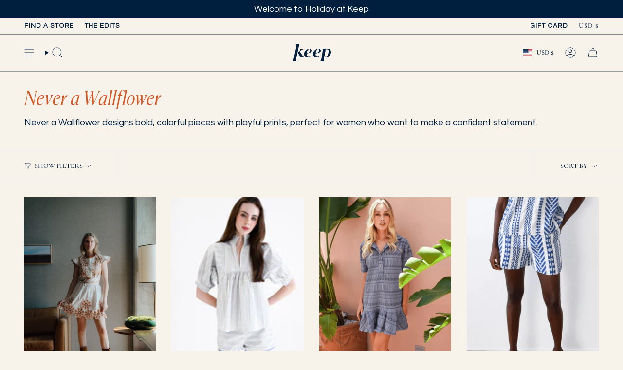

--- FILE ---
content_type: text/html; charset=utf-8
request_url: https://keepboutique.com/collections/never-a-wallflower
body_size: 47680
content:
<!doctype html>
<html class="no-js no-touch supports-no-cookies" lang="en">
<head>
<!-- Google tag (gtag.js) -->
<script async src="https://www.googletagmanager.com/gtag/js?id=G-DXS0CZ7NMT"></script>
<script>
  window.dataLayer = window.dataLayer || [];
  function gtag(){dataLayer.push(arguments);}
  gtag('js', new Date());

  gtag('config', 'G-DXS0CZ7NMT');
</script>

  <link href="//keepboutique.com/cdn/shop/t/76/assets/a-custom.css?v=169965138876548971781761013386" rel="stylesheet" type="text/css" media="all" />

  
  <meta charset="UTF-8">
  <meta http-equiv="X-UA-Compatible" content="IE=edge">
  <meta name="viewport" content="width=device-width, initial-scale=1.0">
  <meta name="theme-color" content="#d75523">
  <link rel="canonical" href="https://keepboutique.com/collections/never-a-wallflower">
  <link rel="apple-touch-icon" href="apple-touch-icon.png">
  <!-- ======================= Broadcast Theme V5.8.2 ========================= -->

  <link href="//keepboutique.com/cdn/shop/t/76/assets/theme.css?v=66299763690712646901761013386" as="style" rel="preload">
  <link href="//keepboutique.com/cdn/shop/t/76/assets/vendor.js?v=37228463622838409191761013386" as="script" rel="preload">
  <link href="//keepboutique.com/cdn/shop/t/76/assets/theme.js?v=68692674978099020611761013386" as="script" rel="preload">

    <link rel="icon" type="image/png" href="//keepboutique.com/cdn/shop/files/Favicon-Keep-Navy-Cream.png?crop=center&height=32&v=1728432316&width=32">
  

  <!-- Title and description ================================================ -->

<title>
  
  
  
  
  Never a Wallflower
  
  
  
  
  
  
    
      &ndash; KEEP Boutique
    
  
</title>

  
    <meta name="description" content="Never a Wallflower designs bold, colorful pieces with playful prints, perfect for women who want to make a confident statement.">
  

  <meta property="og:site_name" content="KEEP Boutique">
<meta property="og:url" content="https://keepboutique.com/collections/never-a-wallflower">
<meta property="og:title" content="Never a Wallflower">
<meta property="og:type" content="product.group">
<meta property="og:description" content="Never a Wallflower designs bold, colorful pieces with playful prints, perfect for women who want to make a confident statement."><meta property="og:image" content="http://keepboutique.com/cdn/shop/files/KEEP_Boutique_Social_Sharing_Image_Navy_on_Cream.png?v=1727380006">
  <meta property="og:image:secure_url" content="https://keepboutique.com/cdn/shop/files/KEEP_Boutique_Social_Sharing_Image_Navy_on_Cream.png?v=1727380006">
  <meta property="og:image:width" content="1200">
  <meta property="og:image:height" content="628"><meta name="twitter:card" content="summary_large_image">
<meta name="twitter:title" content="Never a Wallflower">
<meta name="twitter:description" content="Never a Wallflower designs bold, colorful pieces with playful prints, perfect for women who want to make a confident statement.">

  <!-- CSS ================================================================== -->
  <style data-shopify>
@font-face {
  font-family: "Source Serif 4";
  font-weight: 400;
  font-style: italic;
  font-display: swap;
  src: url("//keepboutique.com/cdn/fonts/source_serif_4/sourceserif4_i4.529d9717a8db4329d1f4cd7dffe2bdc99435ecfa.woff2") format("woff2"),
       url("//keepboutique.com/cdn/fonts/source_serif_4/sourceserif4_i4.39385a9408187ae37751a5680159592298d30721.woff") format("woff");
}

    @font-face {
  font-family: Cormorant;
  font-weight: 500;
  font-style: normal;
  font-display: swap;
  src: url("//keepboutique.com/cdn/fonts/cormorant/cormorant_n5.897f6a30ce53863d490505c0132c13f3a2107ba7.woff2") format("woff2"),
       url("//keepboutique.com/cdn/fonts/cormorant/cormorant_n5.2886c5c58d0eba0663ec9f724d5eb310c99287bf.woff") format("woff");
}

    @font-face {
  font-family: Questrial;
  font-weight: 400;
  font-style: normal;
  font-display: swap;
  src: url("//keepboutique.com/cdn/fonts/questrial/questrial_n4.66abac5d8209a647b4bf8089b0451928ef144c07.woff2") format("woff2"),
       url("//keepboutique.com/cdn/fonts/questrial/questrial_n4.e86c53e77682db9bf4b0ee2dd71f214dc16adda4.woff") format("woff");
}


    
      @font-face {
  font-family: "Source Serif 4";
  font-weight: 500;
  font-style: italic;
  font-display: swap;
  src: url("//keepboutique.com/cdn/fonts/source_serif_4/sourceserif4_i5.f2f99c4a1795ac131c2f7f6cca04f2d48a18567e.woff2") format("woff2"),
       url("//keepboutique.com/cdn/fonts/source_serif_4/sourceserif4_i5.be304ee937b5aa4f302ad6a4fbe19127cdcc1fe3.woff") format("woff");
}

    

    
      @font-face {
  font-family: Cormorant;
  font-weight: 600;
  font-style: normal;
  font-display: swap;
  src: url("//keepboutique.com/cdn/fonts/cormorant/cormorant_n6.3930e9d27a43e1a6bc5a2b0efe8fe595cfa3bda5.woff2") format("woff2"),
       url("//keepboutique.com/cdn/fonts/cormorant/cormorant_n6.f8314ab02a47b4a38ed5c78b31e8d1963c1cbe87.woff") format("woff");
}

    

    
    

    
      @font-face {
  font-family: Cormorant;
  font-weight: 500;
  font-style: italic;
  font-display: swap;
  src: url("//keepboutique.com/cdn/fonts/cormorant/cormorant_i5.5f44803b5f0edb410d154f596e709a324a72bde3.woff2") format("woff2"),
       url("//keepboutique.com/cdn/fonts/cormorant/cormorant_i5.a529d8c487f1e4d284473cc4a5502e52c8de247f.woff") format("woff");
}

    

    
      @font-face {
  font-family: Cormorant;
  font-weight: 600;
  font-style: italic;
  font-display: swap;
  src: url("//keepboutique.com/cdn/fonts/cormorant/cormorant_i6.d9cec4523bc4837b1c96b94ecf1a29351fbd8199.woff2") format("woff2"),
       url("//keepboutique.com/cdn/fonts/cormorant/cormorant_i6.d18564a4f17d4e508a5eefe333645fbb7817d176.woff") format("woff");
}

    
  </style>

  
<style data-shopify>

:root {--scrollbar-width: 0px;





--COLOR-VIDEO-BG: #f0e8d8;
--COLOR-BG-BRIGHTER: #f0e8d8;--COLOR-BG: #f7f3ea;--COLOR-BG-ALPHA-25: rgba(247, 243, 234, 0.25);
--COLOR-BG-TRANSPARENT: rgba(247, 243, 234, 0);
--COLOR-BG-SECONDARY: #f7f3ea;
--COLOR-BG-SECONDARY-LIGHTEN: #ffffff;
--COLOR-BG-RGB: 247, 243, 234;

--COLOR-TEXT-DARK: #000000;
--COLOR-TEXT: #001f3f;
--COLOR-TEXT-LIGHT: #4a5f72;


/* === Opacity shades of grey ===*/
--COLOR-A5:  rgba(0, 31, 63, 0.05);
--COLOR-A10: rgba(0, 31, 63, 0.1);
--COLOR-A15: rgba(0, 31, 63, 0.15);
--COLOR-A20: rgba(0, 31, 63, 0.2);
--COLOR-A25: rgba(0, 31, 63, 0.25);
--COLOR-A30: rgba(0, 31, 63, 0.3);
--COLOR-A35: rgba(0, 31, 63, 0.35);
--COLOR-A40: rgba(0, 31, 63, 0.4);
--COLOR-A45: rgba(0, 31, 63, 0.45);
--COLOR-A50: rgba(0, 31, 63, 0.5);
--COLOR-A55: rgba(0, 31, 63, 0.55);
--COLOR-A60: rgba(0, 31, 63, 0.6);
--COLOR-A65: rgba(0, 31, 63, 0.65);
--COLOR-A70: rgba(0, 31, 63, 0.7);
--COLOR-A75: rgba(0, 31, 63, 0.75);
--COLOR-A80: rgba(0, 31, 63, 0.8);
--COLOR-A85: rgba(0, 31, 63, 0.85);
--COLOR-A90: rgba(0, 31, 63, 0.9);
--COLOR-A95: rgba(0, 31, 63, 0.95);

--COLOR-BORDER: rgb(185, 185, 185);
--COLOR-BORDER-LIGHT: #d2d0cd;
--COLOR-BORDER-HAIRLINE: #f3eddf;
--COLOR-BORDER-DARK: #868686;/* === Bright color ===*/
--COLOR-PRIMARY: #d75523;
--COLOR-PRIMARY-HOVER: #9e3710;
--COLOR-PRIMARY-FADE: rgba(215, 85, 35, 0.05);
--COLOR-PRIMARY-FADE-HOVER: rgba(215, 85, 35, 0.1);
--COLOR-PRIMARY-LIGHT: #fbb498;--COLOR-PRIMARY-OPPOSITE: #ffffff;



/* === link Color ===*/
--COLOR-LINK: #001f3f;
--COLOR-LINK-HOVER: rgba(0, 31, 63, 0.7);
--COLOR-LINK-FADE: rgba(0, 31, 63, 0.05);
--COLOR-LINK-FADE-HOVER: rgba(0, 31, 63, 0.1);--COLOR-LINK-OPPOSITE: #ffffff;


/* === Product grid sale tags ===*/
--COLOR-SALE-BG: #ffffff;
--COLOR-SALE-TEXT: #001f3f;

/* === Product grid badges ===*/
--COLOR-BADGE-BG: #001f3f;
--COLOR-BADGE-TEXT: #ffffff;

/* === Product sale color ===*/
--COLOR-SALE: #001f3f;

/* === Gray background on Product grid items ===*/--filter-bg: 1.0;/* === Helper colors for form error states ===*/
--COLOR-ERROR: #721C24;
--COLOR-ERROR-BG: #F8D7DA;
--COLOR-ERROR-BORDER: #F5C6CB;



  --RADIUS: 0px;
  --RADIUS-SELECT: 0px;

--COLOR-HEADER-BG: #f7f3ea;--COLOR-HEADER-BG-TRANSPARENT: rgba(247, 243, 234, 0);
--COLOR-HEADER-LINK: #001f3f;
--COLOR-HEADER-LINK-HOVER: rgba(0, 31, 63, 0.7);

--COLOR-MENU-BG: #f7f3ea;
--COLOR-MENU-LINK: #001f3f;
--COLOR-MENU-LINK-HOVER: rgba(0, 31, 63, 0.7);
--COLOR-SUBMENU-BG: #f7f3ea;
--COLOR-SUBMENU-LINK: #001f3f;
--COLOR-SUBMENU-LINK-HOVER: rgba(0, 31, 63, 0.7);
--COLOR-SUBMENU-TEXT-LIGHT: #4a5f72;
--COLOR-MENU-TRANSPARENT: #ffffff;
--COLOR-MENU-TRANSPARENT-HOVER: rgba(255, 255, 255, 0.7);--COLOR-FOOTER-BG: #001f3f;
--COLOR-FOOTER-BG-HAIRLINE: #00274e;
--COLOR-FOOTER-TEXT: #ffffff;
--COLOR-FOOTER-TEXT-A35: rgba(255, 255, 255, 0.35);
--COLOR-FOOTER-TEXT-A75: rgba(255, 255, 255, 0.75);
--COLOR-FOOTER-LINK: #ffffff;
--COLOR-FOOTER-LINK-HOVER: rgba(255, 255, 255, 0.7);
--COLOR-FOOTER-BORDER: #ffffff;

--TRANSPARENT: rgba(255, 255, 255, 0);

/* === Default overlay opacity ===*/
--overlay-opacity: 0;
--underlay-opacity: 1;
--underlay-bg: rgba(0,0,0,0.4);

/* === Custom Cursor ===*/
--ICON-ZOOM-IN: url( "//keepboutique.com/cdn/shop/t/76/assets/icon-zoom-in.svg?v=182473373117644429561761013386" );
--ICON-ZOOM-OUT: url( "//keepboutique.com/cdn/shop/t/76/assets/icon-zoom-out.svg?v=101497157853986683871761013386" );

/* === Custom Icons ===*/


  
  --ICON-ADD-BAG: url( "//keepboutique.com/cdn/shop/t/76/assets/icon-add-bag.svg?v=23763382405227654651761013386" );
  --ICON-ADD-CART: url( "//keepboutique.com/cdn/shop/t/76/assets/icon-add-cart.svg?v=3962293684743587821761013386" );
  --ICON-ARROW-LEFT: url( "//keepboutique.com/cdn/shop/t/76/assets/icon-arrow-left.svg?v=136066145774695772731761013386" );
  --ICON-ARROW-RIGHT: url( "//keepboutique.com/cdn/shop/t/76/assets/icon-arrow-right.svg?v=150928298113663093401761013386" );
  --ICON-SELECT: url("//keepboutique.com/cdn/shop/t/76/assets/icon-select.svg?v=150573211567947701091761013386");


--PRODUCT-GRID-ASPECT-RATIO: 150.0%;

/* === Typography ===*/
--FONT-WEIGHT-BODY: 500;
--FONT-WEIGHT-BODY-BOLD: 600;

--FONT-STACK-BODY: Cormorant, serif;
--FONT-STYLE-BODY: normal;
--FONT-STYLE-BODY-ITALIC: italic;
--FONT-ADJUST-BODY: 1.15;

--LETTER-SPACING-BODY: 0.0em;

--FONT-WEIGHT-HEADING: 400;
--FONT-WEIGHT-HEADING-BOLD: 500;

--FONT-UPPERCASE-HEADING: none;
--LETTER-SPACING-HEADING: 0.025em;

--FONT-STACK-HEADING: "Source Serif 4", serif;
--FONT-STYLE-HEADING: italic;
--FONT-STYLE-HEADING-ITALIC: italic;
--FONT-ADJUST-HEADING: 1.5;

--FONT-WEIGHT-SUBHEADING: 500;
--FONT-WEIGHT-SUBHEADING-BOLD: 600;

--FONT-STACK-SUBHEADING: Cormorant, serif;
--FONT-STYLE-SUBHEADING: normal;
--FONT-STYLE-SUBHEADING-ITALIC: italic;
--FONT-ADJUST-SUBHEADING: 1.0;

--FONT-UPPERCASE-SUBHEADING: uppercase;
--LETTER-SPACING-SUBHEADING: 0.1em;

--FONT-STACK-NAV: Cormorant, serif;
--FONT-STYLE-NAV: normal;
--FONT-STYLE-NAV-ITALIC: italic;
--FONT-ADJUST-NAV: 0.95;

--FONT-WEIGHT-NAV: 500;
--FONT-WEIGHT-NAV-BOLD: 600;

--LETTER-SPACING-NAV: 0.075em;

--FONT-SIZE-BASE: 1.15rem;
--FONT-SIZE-BASE-PERCENT: 1.15;

/* === Parallax ===*/
--PARALLAX-STRENGTH-MIN: 120.0%;
--PARALLAX-STRENGTH-MAX: 130.0%;--COLUMNS: 4;
--COLUMNS-MEDIUM: 3;
--COLUMNS-SMALL: 2;
--COLUMNS-MOBILE: 1;--LAYOUT-OUTER: 50px;
  --LAYOUT-GUTTER: 32px;
  --LAYOUT-OUTER-MEDIUM: 30px;
  --LAYOUT-GUTTER-MEDIUM: 22px;
  --LAYOUT-OUTER-SMALL: 16px;
  --LAYOUT-GUTTER-SMALL: 16px;--base-animation-delay: 0ms;
--line-height-normal: 1.375; /* Equals to line-height: normal; */--SIDEBAR-WIDTH: 288px;
  --SIDEBAR-WIDTH-MEDIUM: 258px;--DRAWER-WIDTH: 380px;--ICON-STROKE-WIDTH: 1px;/* === Button General ===*/
--BTN-FONT-STACK: Questrial, sans-serif;
--BTN-FONT-WEIGHT: 400;
--BTN-FONT-STYLE: normal;
--BTN-FONT-SIZE: 14px;

--BTN-LETTER-SPACING: 0.125em;
--BTN-UPPERCASE: uppercase;
--BTN-TEXT-ARROW-OFFSET: -1px;

/* === Button Primary ===*/
--BTN-PRIMARY-BORDER-COLOR: #001f3f;
--BTN-PRIMARY-BG-COLOR: #001f3f;
--BTN-PRIMARY-TEXT-COLOR: #ffffff;


  --BTN-PRIMARY-BG-COLOR-BRIGHTER: #003872;


/* === Button Secondary ===*/
--BTN-SECONDARY-BORDER-COLOR: #d75523;
--BTN-SECONDARY-BG-COLOR: #d75523;
--BTN-SECONDARY-TEXT-COLOR: #ffffff;


  --BTN-SECONDARY-BG-COLOR-BRIGHTER: #c14c1f;


/* === Button White ===*/
--TEXT-BTN-BORDER-WHITE: #fff;
--TEXT-BTN-BG-WHITE: #fff;
--TEXT-BTN-WHITE: #000;
--TEXT-BTN-BG-WHITE-BRIGHTER: #f2f2f2;

/* === Button Black ===*/
--TEXT-BTN-BG-BLACK: #000;
--TEXT-BTN-BORDER-BLACK: #000;
--TEXT-BTN-BLACK: #fff;
--TEXT-BTN-BG-BLACK-BRIGHTER: #1a1a1a;

/* === Default Cart Gradient ===*/

--FREE-SHIPPING-GRADIENT: linear-gradient(to right, var(--COLOR-PRIMARY-LIGHT) 0%, var(--COLOR-PRIMARY) 100%);

/* === Swatch Size ===*/
--swatch-size-filters: calc(1.15rem * var(--FONT-ADJUST-BODY));
--swatch-size-product: calc(2.2rem * var(--FONT-ADJUST-BODY));
}

/* === Backdrop ===*/
::backdrop {
  --underlay-opacity: 1;
  --underlay-bg: rgba(0,0,0,0.4);
}
</style>


  <link href="//keepboutique.com/cdn/shop/t/76/assets/theme.css?v=66299763690712646901761013386" rel="stylesheet" type="text/css" media="all" />
<link href="//keepboutique.com/cdn/shop/t/76/assets/swatches.css?v=157844926215047500451761013386" as="style" rel="preload">
    <link href="//keepboutique.com/cdn/shop/t/76/assets/swatches.css?v=157844926215047500451761013386" rel="stylesheet" type="text/css" media="all" />
<style data-shopify>.swatches {
    --black: #000000;--white: #fafafa;--blank: url(//keepboutique.com/cdn/shop/files/blank_small.png?16399);--chiffon: ivory;--coastal: #191e28;--skylight: SNOW;--navy: navy;--birch: white;--egret: #FBFCF1;
  }</style>
<script>
    if (window.navigator.userAgent.indexOf('MSIE ') > 0 || window.navigator.userAgent.indexOf('Trident/') > 0) {
      document.documentElement.className = document.documentElement.className + ' ie';

      var scripts = document.getElementsByTagName('script')[0];
      var polyfill = document.createElement("script");
      polyfill.defer = true;
      polyfill.src = "//keepboutique.com/cdn/shop/t/76/assets/ie11.js?v=144489047535103983231761013386";

      scripts.parentNode.insertBefore(polyfill, scripts);
    } else {
      document.documentElement.className = document.documentElement.className.replace('no-js', 'js');
    }

    document.documentElement.style.setProperty('--scrollbar-width', `${getScrollbarWidth()}px`);

    function getScrollbarWidth() {
      // Creating invisible container
      const outer = document.createElement('div');
      outer.style.visibility = 'hidden';
      outer.style.overflow = 'scroll'; // forcing scrollbar to appear
      outer.style.msOverflowStyle = 'scrollbar'; // needed for WinJS apps
      document.documentElement.appendChild(outer);

      // Creating inner element and placing it in the container
      const inner = document.createElement('div');
      outer.appendChild(inner);

      // Calculating difference between container's full width and the child width
      const scrollbarWidth = outer.offsetWidth - inner.offsetWidth;

      // Removing temporary elements from the DOM
      outer.parentNode.removeChild(outer);

      return scrollbarWidth;
    }

    let root = '/';
    if (root[root.length - 1] !== '/') {
      root = root + '/';
    }

    window.theme = {
      routes: {
        root: root,
        cart_url: '/cart',
        cart_add_url: '/cart/add',
        cart_change_url: '/cart/change',
        product_recommendations_url: '/recommendations/products',
        predictive_search_url: '/search/suggest',
        addresses_url: '/account/addresses'
      },
      assets: {
        photoswipe: '//keepboutique.com/cdn/shop/t/76/assets/photoswipe.js?v=162613001030112971491761013386',
        smoothscroll: '//keepboutique.com/cdn/shop/t/76/assets/smoothscroll.js?v=37906625415260927261761013386',
      },
      strings: {
        addToCart: "Add to cart",
        cartAcceptanceError: "You must accept our terms and conditions.",
        soldOut: "Sold Out",
        from: "From",
        preOrder: "Pre-order",
        sale: "Sale",
        subscription: "Subscription",
        unavailable: "Unavailable",
        unitPrice: "Unit price",
        unitPriceSeparator: "per",
        shippingCalcSubmitButton: "Calculate shipping",
        shippingCalcSubmitButtonDisabled: "Calculating...",
        selectValue: "Select value",
        selectColor: "Select color",
        oneColor: "color",
        otherColor: "colors",
        upsellAddToCart: "Add",
        free: "Free",
        swatchesColor: "Color, Colour",
        sku: "SKU",
      },
      settings: {
        cartType: "drawer",
        customerLoggedIn: null ? true : false,
        enableQuickAdd: true,
        enableAnimations: true,
        variantOnSale: false,
        collectionSwatchStyle: "slider",
        swatchesType: "disabled"
      },
      sliderArrows: {
        prev: '<button type="button" class="slider__button slider__button--prev" data-button-arrow data-button-prev>' + "Previous" + '</button>',
        next: '<button type="button" class="slider__button slider__button--next" data-button-arrow data-button-next>' + "Next" + '</button>',
      },
      moneyFormat: false ? "${{amount}} USD" : "${{amount}}",
      moneyWithoutCurrencyFormat: "${{amount}}",
      moneyWithCurrencyFormat: "${{amount}} USD",
      subtotal: 0,
      info: {
        name: 'broadcast'
      },
      version: '5.8.2'
    };

    let windowInnerHeight = window.innerHeight;
    document.documentElement.style.setProperty('--full-height', `${windowInnerHeight}px`);
    document.documentElement.style.setProperty('--three-quarters', `${windowInnerHeight * 0.75}px`);
    document.documentElement.style.setProperty('--two-thirds', `${windowInnerHeight * 0.66}px`);
    document.documentElement.style.setProperty('--one-half', `${windowInnerHeight * 0.5}px`);
    document.documentElement.style.setProperty('--one-third', `${windowInnerHeight * 0.33}px`);
    document.documentElement.style.setProperty('--one-fifth', `${windowInnerHeight * 0.2}px`);
  </script>

  

  <!-- Theme Javascript ============================================================== -->
  <script src="//keepboutique.com/cdn/shop/t/76/assets/vendor.js?v=37228463622838409191761013386" defer="defer"></script>
  <script src="//keepboutique.com/cdn/shop/t/76/assets/theme.js?v=68692674978099020611761013386" defer="defer"></script><!-- Shopify app scripts =========================================================== -->

  <script>window.performance && window.performance.mark && window.performance.mark('shopify.content_for_header.start');</script><meta name="facebook-domain-verification" content="outzo7nq40lgog0pmqm15asnhemgqq">
<meta name="google-site-verification" content="sArULTrgW3SoKPPgs1BBS1gegiPZeycZqySi8GeC7Xk">
<meta id="shopify-digital-wallet" name="shopify-digital-wallet" content="/79595929910/digital_wallets/dialog">
<meta name="shopify-checkout-api-token" content="053ccdd79f6b2dd9a4cb57f806498925">
<meta id="in-context-paypal-metadata" data-shop-id="79595929910" data-venmo-supported="false" data-environment="production" data-locale="en_US" data-paypal-v4="true" data-currency="USD">
<link rel="alternate" type="application/atom+xml" title="Feed" href="/collections/never-a-wallflower.atom" />
<link rel="alternate" type="application/json+oembed" href="https://keepboutique.com/collections/never-a-wallflower.oembed">
<script async="async" src="/checkouts/internal/preloads.js?locale=en-US"></script>
<link rel="preconnect" href="https://shop.app" crossorigin="anonymous">
<script async="async" src="https://shop.app/checkouts/internal/preloads.js?locale=en-US&shop_id=79595929910" crossorigin="anonymous"></script>
<script id="apple-pay-shop-capabilities" type="application/json">{"shopId":79595929910,"countryCode":"US","currencyCode":"USD","merchantCapabilities":["supports3DS"],"merchantId":"gid:\/\/shopify\/Shop\/79595929910","merchantName":"KEEP Boutique","requiredBillingContactFields":["postalAddress","email"],"requiredShippingContactFields":["postalAddress","email"],"shippingType":"shipping","supportedNetworks":["visa","masterCard","amex","discover","elo","jcb"],"total":{"type":"pending","label":"KEEP Boutique","amount":"1.00"},"shopifyPaymentsEnabled":true,"supportsSubscriptions":true}</script>
<script id="shopify-features" type="application/json">{"accessToken":"053ccdd79f6b2dd9a4cb57f806498925","betas":["rich-media-storefront-analytics"],"domain":"keepboutique.com","predictiveSearch":true,"shopId":79595929910,"locale":"en"}</script>
<script>var Shopify = Shopify || {};
Shopify.shop = "keep-fl.myshopify.com";
Shopify.locale = "en";
Shopify.currency = {"active":"USD","rate":"1.0"};
Shopify.country = "US";
Shopify.theme = {"name":"Holiday 2025","id":180351435062,"schema_name":"Broadcast","schema_version":"5.8.2","theme_store_id":868,"role":"main"};
Shopify.theme.handle = "null";
Shopify.theme.style = {"id":null,"handle":null};
Shopify.cdnHost = "keepboutique.com/cdn";
Shopify.routes = Shopify.routes || {};
Shopify.routes.root = "/";</script>
<script type="module">!function(o){(o.Shopify=o.Shopify||{}).modules=!0}(window);</script>
<script>!function(o){function n(){var o=[];function n(){o.push(Array.prototype.slice.apply(arguments))}return n.q=o,n}var t=o.Shopify=o.Shopify||{};t.loadFeatures=n(),t.autoloadFeatures=n()}(window);</script>
<script>
  window.ShopifyPay = window.ShopifyPay || {};
  window.ShopifyPay.apiHost = "shop.app\/pay";
  window.ShopifyPay.redirectState = null;
</script>
<script id="shop-js-analytics" type="application/json">{"pageType":"collection"}</script>
<script defer="defer" async type="module" src="//keepboutique.com/cdn/shopifycloud/shop-js/modules/v2/client.init-shop-cart-sync_CGREiBkR.en.esm.js"></script>
<script defer="defer" async type="module" src="//keepboutique.com/cdn/shopifycloud/shop-js/modules/v2/chunk.common_Bt2Up4BP.esm.js"></script>
<script type="module">
  await import("//keepboutique.com/cdn/shopifycloud/shop-js/modules/v2/client.init-shop-cart-sync_CGREiBkR.en.esm.js");
await import("//keepboutique.com/cdn/shopifycloud/shop-js/modules/v2/chunk.common_Bt2Up4BP.esm.js");

  window.Shopify.SignInWithShop?.initShopCartSync?.({"fedCMEnabled":true,"windoidEnabled":true});

</script>
<script>
  window.Shopify = window.Shopify || {};
  if (!window.Shopify.featureAssets) window.Shopify.featureAssets = {};
  window.Shopify.featureAssets['shop-js'] = {"shop-cart-sync":["modules/v2/client.shop-cart-sync_CQNAmp__.en.esm.js","modules/v2/chunk.common_Bt2Up4BP.esm.js"],"init-windoid":["modules/v2/client.init-windoid_BMafEeJe.en.esm.js","modules/v2/chunk.common_Bt2Up4BP.esm.js"],"shop-cash-offers":["modules/v2/client.shop-cash-offers_3d66YIS3.en.esm.js","modules/v2/chunk.common_Bt2Up4BP.esm.js","modules/v2/chunk.modal_Dk0o9ppo.esm.js"],"init-fed-cm":["modules/v2/client.init-fed-cm_B-WG4sqw.en.esm.js","modules/v2/chunk.common_Bt2Up4BP.esm.js"],"shop-toast-manager":["modules/v2/client.shop-toast-manager_DhuhblEJ.en.esm.js","modules/v2/chunk.common_Bt2Up4BP.esm.js"],"shop-button":["modules/v2/client.shop-button_B5xLHL5j.en.esm.js","modules/v2/chunk.common_Bt2Up4BP.esm.js"],"avatar":["modules/v2/client.avatar_BTnouDA3.en.esm.js"],"init-shop-email-lookup-coordinator":["modules/v2/client.init-shop-email-lookup-coordinator_hqFayTDE.en.esm.js","modules/v2/chunk.common_Bt2Up4BP.esm.js"],"init-shop-cart-sync":["modules/v2/client.init-shop-cart-sync_CGREiBkR.en.esm.js","modules/v2/chunk.common_Bt2Up4BP.esm.js"],"shop-login-button":["modules/v2/client.shop-login-button_g5QkWrqe.en.esm.js","modules/v2/chunk.common_Bt2Up4BP.esm.js","modules/v2/chunk.modal_Dk0o9ppo.esm.js"],"pay-button":["modules/v2/client.pay-button_Cuf0bNvL.en.esm.js","modules/v2/chunk.common_Bt2Up4BP.esm.js"],"init-shop-for-new-customer-accounts":["modules/v2/client.init-shop-for-new-customer-accounts_Bxwhl6__.en.esm.js","modules/v2/client.shop-login-button_g5QkWrqe.en.esm.js","modules/v2/chunk.common_Bt2Up4BP.esm.js","modules/v2/chunk.modal_Dk0o9ppo.esm.js"],"init-customer-accounts-sign-up":["modules/v2/client.init-customer-accounts-sign-up_al3d1WE3.en.esm.js","modules/v2/client.shop-login-button_g5QkWrqe.en.esm.js","modules/v2/chunk.common_Bt2Up4BP.esm.js","modules/v2/chunk.modal_Dk0o9ppo.esm.js"],"shop-follow-button":["modules/v2/client.shop-follow-button_B9MutJJO.en.esm.js","modules/v2/chunk.common_Bt2Up4BP.esm.js","modules/v2/chunk.modal_Dk0o9ppo.esm.js"],"checkout-modal":["modules/v2/client.checkout-modal_OBPaeP-J.en.esm.js","modules/v2/chunk.common_Bt2Up4BP.esm.js","modules/v2/chunk.modal_Dk0o9ppo.esm.js"],"init-customer-accounts":["modules/v2/client.init-customer-accounts_Brxa5h1K.en.esm.js","modules/v2/client.shop-login-button_g5QkWrqe.en.esm.js","modules/v2/chunk.common_Bt2Up4BP.esm.js","modules/v2/chunk.modal_Dk0o9ppo.esm.js"],"lead-capture":["modules/v2/client.lead-capture_BBBv1Qpe.en.esm.js","modules/v2/chunk.common_Bt2Up4BP.esm.js","modules/v2/chunk.modal_Dk0o9ppo.esm.js"],"shop-login":["modules/v2/client.shop-login_DoNRI_y4.en.esm.js","modules/v2/chunk.common_Bt2Up4BP.esm.js","modules/v2/chunk.modal_Dk0o9ppo.esm.js"],"payment-terms":["modules/v2/client.payment-terms_BlOJedZ2.en.esm.js","modules/v2/chunk.common_Bt2Up4BP.esm.js","modules/v2/chunk.modal_Dk0o9ppo.esm.js"]};
</script>
<script>(function() {
  var isLoaded = false;
  function asyncLoad() {
    if (isLoaded) return;
    isLoaded = true;
    var urls = ["https:\/\/cdn.nfcube.com\/instafeed-be9a1d4be45ed4f32083c5f17d8f2fa0.js?shop=keep-fl.myshopify.com","https:\/\/cdn-app.sealsubscriptions.com\/shopify\/public\/js\/sealsubscriptions.js?shop=keep-fl.myshopify.com","https:\/\/tools.luckyorange.com\/core\/lo.js?site-id=80698236\u0026shop=keep-fl.myshopify.com"];
    for (var i = 0; i < urls.length; i++) {
      var s = document.createElement('script');
      s.type = 'text/javascript';
      s.async = true;
      s.src = urls[i];
      var x = document.getElementsByTagName('script')[0];
      x.parentNode.insertBefore(s, x);
    }
  };
  if(window.attachEvent) {
    window.attachEvent('onload', asyncLoad);
  } else {
    window.addEventListener('load', asyncLoad, false);
  }
})();</script>
<script id="__st">var __st={"a":79595929910,"offset":-18000,"reqid":"1e74acef-afad-4562-8783-41f5f7f6e7a1-1762788783","pageurl":"keepboutique.com\/collections\/never-a-wallflower","u":"f868764b4939","p":"collection","rtyp":"collection","rid":484305797430};</script>
<script>window.ShopifyPaypalV4VisibilityTracking = true;</script>
<script id="captcha-bootstrap">!function(){'use strict';const t='contact',e='account',n='new_comment',o=[[t,t],['blogs',n],['comments',n],[t,'customer']],c=[[e,'customer_login'],[e,'guest_login'],[e,'recover_customer_password'],[e,'create_customer']],r=t=>t.map((([t,e])=>`form[action*='/${t}']:not([data-nocaptcha='true']) input[name='form_type'][value='${e}']`)).join(','),a=t=>()=>t?[...document.querySelectorAll(t)].map((t=>t.form)):[];function s(){const t=[...o],e=r(t);return a(e)}const i='password',u='form_key',d=['recaptcha-v3-token','g-recaptcha-response','h-captcha-response',i],f=()=>{try{return window.sessionStorage}catch{return}},m='__shopify_v',_=t=>t.elements[u];function p(t,e,n=!1){try{const o=window.sessionStorage,c=JSON.parse(o.getItem(e)),{data:r}=function(t){const{data:e,action:n}=t;return t[m]||n?{data:e,action:n}:{data:t,action:n}}(c);for(const[e,n]of Object.entries(r))t.elements[e]&&(t.elements[e].value=n);n&&o.removeItem(e)}catch(o){console.error('form repopulation failed',{error:o})}}const l='form_type',E='cptcha';function T(t){t.dataset[E]=!0}const w=window,h=w.document,L='Shopify',v='ce_forms',y='captcha';let A=!1;((t,e)=>{const n=(g='f06e6c50-85a8-45c8-87d0-21a2b65856fe',I='https://cdn.shopify.com/shopifycloud/storefront-forms-hcaptcha/ce_storefront_forms_captcha_hcaptcha.v1.5.2.iife.js',D={infoText:'Protected by hCaptcha',privacyText:'Privacy',termsText:'Terms'},(t,e,n)=>{const o=w[L][v],c=o.bindForm;if(c)return c(t,g,e,D).then(n);var r;o.q.push([[t,g,e,D],n]),r=I,A||(h.body.append(Object.assign(h.createElement('script'),{id:'captcha-provider',async:!0,src:r})),A=!0)});var g,I,D;w[L]=w[L]||{},w[L][v]=w[L][v]||{},w[L][v].q=[],w[L][y]=w[L][y]||{},w[L][y].protect=function(t,e){n(t,void 0,e),T(t)},Object.freeze(w[L][y]),function(t,e,n,w,h,L){const[v,y,A,g]=function(t,e,n){const i=e?o:[],u=t?c:[],d=[...i,...u],f=r(d),m=r(i),_=r(d.filter((([t,e])=>n.includes(e))));return[a(f),a(m),a(_),s()]}(w,h,L),I=t=>{const e=t.target;return e instanceof HTMLFormElement?e:e&&e.form},D=t=>v().includes(t);t.addEventListener('submit',(t=>{const e=I(t);if(!e)return;const n=D(e)&&!e.dataset.hcaptchaBound&&!e.dataset.recaptchaBound,o=_(e),c=g().includes(e)&&(!o||!o.value);(n||c)&&t.preventDefault(),c&&!n&&(function(t){try{if(!f())return;!function(t){const e=f();if(!e)return;const n=_(t);if(!n)return;const o=n.value;o&&e.removeItem(o)}(t);const e=Array.from(Array(32),(()=>Math.random().toString(36)[2])).join('');!function(t,e){_(t)||t.append(Object.assign(document.createElement('input'),{type:'hidden',name:u})),t.elements[u].value=e}(t,e),function(t,e){const n=f();if(!n)return;const o=[...t.querySelectorAll(`input[type='${i}']`)].map((({name:t})=>t)),c=[...d,...o],r={};for(const[a,s]of new FormData(t).entries())c.includes(a)||(r[a]=s);n.setItem(e,JSON.stringify({[m]:1,action:t.action,data:r}))}(t,e)}catch(e){console.error('failed to persist form',e)}}(e),e.submit())}));const S=(t,e)=>{t&&!t.dataset[E]&&(n(t,e.some((e=>e===t))),T(t))};for(const o of['focusin','change'])t.addEventListener(o,(t=>{const e=I(t);D(e)&&S(e,y())}));const B=e.get('form_key'),M=e.get(l),P=B&&M;t.addEventListener('DOMContentLoaded',(()=>{const t=y();if(P)for(const e of t)e.elements[l].value===M&&p(e,B);[...new Set([...A(),...v().filter((t=>'true'===t.dataset.shopifyCaptcha))])].forEach((e=>S(e,t)))}))}(h,new URLSearchParams(w.location.search),n,t,e,['guest_login'])})(!0,!0)}();</script>
<script integrity="sha256-52AcMU7V7pcBOXWImdc/TAGTFKeNjmkeM1Pvks/DTgc=" data-source-attribution="shopify.loadfeatures" defer="defer" src="//keepboutique.com/cdn/shopifycloud/storefront/assets/storefront/load_feature-81c60534.js" crossorigin="anonymous"></script>
<script crossorigin="anonymous" defer="defer" src="//keepboutique.com/cdn/shopifycloud/storefront/assets/shopify_pay/storefront-65b4c6d7.js?v=20250812"></script>
<script data-source-attribution="shopify.dynamic_checkout.dynamic.init">var Shopify=Shopify||{};Shopify.PaymentButton=Shopify.PaymentButton||{isStorefrontPortableWallets:!0,init:function(){window.Shopify.PaymentButton.init=function(){};var t=document.createElement("script");t.src="https://keepboutique.com/cdn/shopifycloud/portable-wallets/latest/portable-wallets.en.js",t.type="module",document.head.appendChild(t)}};
</script>
<script data-source-attribution="shopify.dynamic_checkout.buyer_consent">
  function portableWalletsHideBuyerConsent(e){var t=document.getElementById("shopify-buyer-consent"),n=document.getElementById("shopify-subscription-policy-button");t&&n&&(t.classList.add("hidden"),t.setAttribute("aria-hidden","true"),n.removeEventListener("click",e))}function portableWalletsShowBuyerConsent(e){var t=document.getElementById("shopify-buyer-consent"),n=document.getElementById("shopify-subscription-policy-button");t&&n&&(t.classList.remove("hidden"),t.removeAttribute("aria-hidden"),n.addEventListener("click",e))}window.Shopify?.PaymentButton&&(window.Shopify.PaymentButton.hideBuyerConsent=portableWalletsHideBuyerConsent,window.Shopify.PaymentButton.showBuyerConsent=portableWalletsShowBuyerConsent);
</script>
<script data-source-attribution="shopify.dynamic_checkout.cart.bootstrap">document.addEventListener("DOMContentLoaded",(function(){function t(){return document.querySelector("shopify-accelerated-checkout-cart, shopify-accelerated-checkout")}if(t())Shopify.PaymentButton.init();else{new MutationObserver((function(e,n){t()&&(Shopify.PaymentButton.init(),n.disconnect())})).observe(document.body,{childList:!0,subtree:!0})}}));
</script>
<link id="shopify-accelerated-checkout-styles" rel="stylesheet" media="screen" href="https://keepboutique.com/cdn/shopifycloud/portable-wallets/latest/accelerated-checkout-backwards-compat.css" crossorigin="anonymous">
<style id="shopify-accelerated-checkout-cart">
        #shopify-buyer-consent {
  margin-top: 1em;
  display: inline-block;
  width: 100%;
}

#shopify-buyer-consent.hidden {
  display: none;
}

#shopify-subscription-policy-button {
  background: none;
  border: none;
  padding: 0;
  text-decoration: underline;
  font-size: inherit;
  cursor: pointer;
}

#shopify-subscription-policy-button::before {
  box-shadow: none;
}

      </style>

<script>window.performance && window.performance.mark && window.performance.mark('shopify.content_for_header.end');</script>
























<script>
	window.StoreCreditInit = {
		shop: 'keep-fl.myshopify.com',
		cashback_widget_status: 0
	}
</script>




<!-- BEGIN app block: shopify://apps/instafeed/blocks/head-block/c447db20-095d-4a10-9725-b5977662c9d5 --><link rel="preconnect" href="https://cdn.nfcube.com/">
<link rel="preconnect" href="https://scontent.cdninstagram.com/">


  <script>
    document.addEventListener('DOMContentLoaded', function () {
      let instafeedScript = document.createElement('script');

      
        instafeedScript.src = 'https://cdn.nfcube.com/instafeed-be9a1d4be45ed4f32083c5f17d8f2fa0.js';
      

      document.body.appendChild(instafeedScript);
    });
  </script>





<!-- END app block --><!-- BEGIN app block: shopify://apps/judge-me-reviews/blocks/judgeme_core/61ccd3b1-a9f2-4160-9fe9-4fec8413e5d8 --><!-- Start of Judge.me Core -->




<link rel="dns-prefetch" href="https://cdnwidget.judge.me">
<link rel="dns-prefetch" href="https://cdn.judge.me">
<link rel="dns-prefetch" href="https://cdn1.judge.me">
<link rel="dns-prefetch" href="https://api.judge.me">

<script data-cfasync='false' class='jdgm-settings-script'>window.jdgmSettings={"pagination":5,"disable_web_reviews":false,"badge_no_review_text":"No reviews","badge_n_reviews_text":"{{ n }} review/reviews","hide_badge_preview_if_no_reviews":true,"badge_hide_text":false,"enforce_center_preview_badge":false,"widget_title":"Customer Reviews","widget_open_form_text":"Write a review","widget_close_form_text":"Cancel review","widget_refresh_page_text":"Refresh page","widget_summary_text":"Based on {{ number_of_reviews }} review/reviews","widget_no_review_text":"Be the first to write a review","widget_name_field_text":"Name","widget_verified_name_field_text":"Verified Name (public)","widget_name_placeholder_text":"Enter your name (public)","widget_required_field_error_text":"This field is required.","widget_email_field_text":"Email","widget_verified_email_field_text":"Verified Email (private, can not be edited)","widget_email_placeholder_text":"Enter your email (private)","widget_email_field_error_text":"Please enter a valid email address.","widget_rating_field_text":"Rating","widget_review_title_field_text":"Review Title","widget_review_title_placeholder_text":"Give your review a title","widget_review_body_field_text":"Review","widget_review_body_placeholder_text":"Write your comments here","widget_pictures_field_text":"Picture/Video (optional)","widget_submit_review_text":"Submit Review","widget_submit_verified_review_text":"Submit Verified Review","widget_submit_success_msg_with_auto_publish":"Thank you! Please refresh the page in a few moments to see your review. You can remove or edit your review by logging into \u003ca href='https://judge.me/login' target='_blank' rel='nofollow noopener'\u003eJudge.me\u003c/a\u003e","widget_submit_success_msg_no_auto_publish":"Thank you! Your review will be published as soon as it is approved by the shop admin. You can remove or edit your review by logging into \u003ca href='https://judge.me/login' target='_blank' rel='nofollow noopener'\u003eJudge.me\u003c/a\u003e","widget_show_default_reviews_out_of_total_text":"Showing {{ n_reviews_shown }} out of {{ n_reviews }} reviews.","widget_show_all_link_text":"Show all","widget_show_less_link_text":"Show less","widget_author_said_text":"{{ reviewer_name }} said:","widget_days_text":"{{ n }} days ago","widget_weeks_text":"{{ n }} week/weeks ago","widget_months_text":"{{ n }} month/months ago","widget_years_text":"{{ n }} year/years ago","widget_yesterday_text":"Yesterday","widget_today_text":"Today","widget_replied_text":"\u003e\u003e {{ shop_name }} replied:","widget_read_more_text":"Read more","widget_rating_filter_see_all_text":"See all reviews","widget_sorting_most_recent_text":"Most Recent","widget_sorting_highest_rating_text":"Highest Rating","widget_sorting_lowest_rating_text":"Lowest Rating","widget_sorting_with_pictures_text":"Only Pictures","widget_sorting_most_helpful_text":"Most Helpful","widget_open_question_form_text":"Ask a question","widget_reviews_subtab_text":"Reviews","widget_questions_subtab_text":"Questions","widget_question_label_text":"Question","widget_answer_label_text":"Answer","widget_question_placeholder_text":"Write your question here","widget_submit_question_text":"Submit Question","widget_question_submit_success_text":"Thank you for your question! We will notify you once it gets answered.","verified_badge_text":"Verified","verified_badge_placement":"left-of-reviewer-name","widget_hide_border":false,"widget_social_share":false,"all_reviews_include_out_of_store_products":true,"all_reviews_out_of_store_text":"(out of store)","all_reviews_product_name_prefix_text":"about","enable_review_pictures":true,"widget_product_reviews_subtab_text":"Product Reviews","widget_shop_reviews_subtab_text":"Shop Reviews","widget_write_a_store_review_text":"Write a Store Review","widget_other_languages_heading":"Reviews in Other Languages","widget_sorting_pictures_first_text":"Pictures First","floating_tab_button_name":"★ Reviews","floating_tab_title":"Let customers speak for us","floating_tab_url":"","floating_tab_url_enabled":false,"all_reviews_text_badge_text":"Customers rate us {{ shop.metafields.judgeme.all_reviews_rating | round: 1 }}/5 based on {{ shop.metafields.judgeme.all_reviews_count }} reviews.","all_reviews_text_badge_text_branded_style":"{{ shop.metafields.judgeme.all_reviews_rating | round: 1 }} out of 5 stars based on {{ shop.metafields.judgeme.all_reviews_count }} reviews","all_reviews_text_badge_url":"","all_reviews_text_style":"branded","featured_carousel_title":"Let customers speak for us","featured_carousel_count_text":"from {{ n }} reviews","featured_carousel_url":"","verified_count_badge_style":"branded","verified_count_badge_url":"","picture_reminder_submit_button":"Upload Pictures","widget_sorting_videos_first_text":"Videos First","widget_review_pending_text":"Pending","remove_microdata_snippet":true,"preview_badge_no_question_text":"No questions","preview_badge_n_question_text":"{{ number_of_questions }} question/questions","widget_search_bar_placeholder":"Search reviews","widget_sorting_verified_only_text":"Verified only","featured_carousel_verified_badge_enable":true,"featured_carousel_more_reviews_button_text":"Read more reviews","featured_carousel_view_product_button_text":"View product","all_reviews_page_load_more_text":"Load More Reviews","widget_advanced_speed_features":5,"widget_public_name_text":"displayed publicly like","default_reviewer_name_has_non_latin":true,"widget_reviewer_anonymous":"Anonymous","medals_widget_title":"Judge.me Review Medals","widget_invalid_yt_video_url_error_text":"Not a YouTube video URL","widget_max_length_field_error_text":"Please enter no more than {0} characters.","widget_verified_by_shop_text":"Verified by Shop","widget_load_with_code_splitting":true,"widget_ugc_title":"Made by us, Shared by you","widget_ugc_subtitle":"Tag us to see your picture featured in our page","widget_ugc_primary_button_text":"Buy Now","widget_ugc_secondary_button_text":"Load More","widget_ugc_reviews_button_text":"View Reviews","widget_primary_color":"#D75523","widget_summary_average_rating_text":"{{ average_rating }} out of 5","widget_media_grid_title":"Customer photos \u0026 videos","widget_media_grid_see_more_text":"See more","widget_verified_by_judgeme_text":"Verified by Judge.me","widget_verified_by_judgeme_text_in_store_medals":"Verified by Judge.me","widget_media_field_exceed_quantity_message":"Sorry, we can only accept {{ max_media }} for one review.","widget_media_field_exceed_limit_message":"{{ file_name }} is too large, please select a {{ media_type }} less than {{ size_limit }}MB.","widget_review_submitted_text":"Review Submitted!","widget_question_submitted_text":"Question Submitted!","widget_close_form_text_question":"Cancel","widget_write_your_answer_here_text":"Write your answer here","widget_enabled_branded_link":true,"widget_show_collected_by_judgeme":true,"widget_collected_by_judgeme_text":"collected by Judge.me","widget_load_more_text":"Load More","widget_full_review_text":"Full Review","widget_read_more_reviews_text":"Read More Reviews","widget_read_questions_text":"Read Questions","widget_questions_and_answers_text":"Questions \u0026 Answers","widget_verified_by_text":"Verified by","widget_number_of_reviews_text":"{{ number_of_reviews }} reviews","widget_back_button_text":"Back","widget_next_button_text":"Next","widget_custom_forms_filter_button":"Filters","how_reviews_are_collected":"How reviews are collected?","widget_gdpr_statement":"How we use your data: We’ll only contact you about the review you left, and only if necessary. By submitting your review, you agree to Judge.me’s \u003ca href='https://judge.me/terms' target='_blank' rel='nofollow noopener'\u003eterms\u003c/a\u003e, \u003ca href='https://judge.me/privacy' target='_blank' rel='nofollow noopener'\u003eprivacy\u003c/a\u003e and \u003ca href='https://judge.me/content-policy' target='_blank' rel='nofollow noopener'\u003econtent\u003c/a\u003e policies.","review_snippet_widget_round_border_style":true,"review_snippet_widget_card_color":"#FFFFFF","review_snippet_widget_slider_arrows_background_color":"#FFFFFF","review_snippet_widget_slider_arrows_color":"#000000","review_snippet_widget_star_color":"#339999","platform":"shopify","branding_url":"https://app.judge.me/reviews","branding_text":"Powered by Judge.me","locale":"en","reply_name":"KEEP Boutique","widget_version":"3.0","footer":true,"autopublish":true,"review_dates":true,"enable_custom_form":false,"enable_multi_locales_translations":false,"can_be_branded":true,"reply_name_text":"KEEP Boutique"};</script> <style class='jdgm-settings-style'>.jdgm-xx{left:0}:root{--jdgm-primary-color: #D75523;--jdgm-secondary-color: rgba(215,85,35,0.1);--jdgm-star-color: #D75523;--jdgm-write-review-text-color: white;--jdgm-write-review-bg-color: #D75523;--jdgm-paginate-color: #D75523;--jdgm-border-radius: 0;--jdgm-reviewer-name-color: #D75523}.jdgm-histogram__bar-content{background-color:#D75523}.jdgm-rev[data-verified-buyer=true] .jdgm-rev__icon.jdgm-rev__icon:after,.jdgm-rev__buyer-badge.jdgm-rev__buyer-badge{color:white;background-color:#D75523}.jdgm-review-widget--small .jdgm-gallery.jdgm-gallery .jdgm-gallery__thumbnail-link:nth-child(8) .jdgm-gallery__thumbnail-wrapper.jdgm-gallery__thumbnail-wrapper:before{content:"See more"}@media only screen and (min-width: 768px){.jdgm-gallery.jdgm-gallery .jdgm-gallery__thumbnail-link:nth-child(8) .jdgm-gallery__thumbnail-wrapper.jdgm-gallery__thumbnail-wrapper:before{content:"See more"}}.jdgm-prev-badge[data-average-rating='0.00']{display:none !important}.jdgm-author-all-initials{display:none !important}.jdgm-author-last-initial{display:none !important}.jdgm-rev-widg__title{visibility:hidden}.jdgm-rev-widg__summary-text{visibility:hidden}.jdgm-prev-badge__text{visibility:hidden}.jdgm-rev__prod-link-prefix:before{content:'about'}.jdgm-rev__out-of-store-text:before{content:'(out of store)'}@media only screen and (min-width: 768px){.jdgm-rev__pics .jdgm-rev_all-rev-page-picture-separator,.jdgm-rev__pics .jdgm-rev__product-picture{display:none}}@media only screen and (max-width: 768px){.jdgm-rev__pics .jdgm-rev_all-rev-page-picture-separator,.jdgm-rev__pics .jdgm-rev__product-picture{display:none}}.jdgm-preview-badge[data-template="product"]{display:none !important}.jdgm-preview-badge[data-template="collection"]{display:none !important}.jdgm-preview-badge[data-template="index"]{display:none !important}.jdgm-review-widget[data-from-snippet="true"]{display:none !important}.jdgm-verified-count-badget[data-from-snippet="true"]{display:none !important}.jdgm-carousel-wrapper[data-from-snippet="true"]{display:none !important}.jdgm-all-reviews-text[data-from-snippet="true"]{display:none !important}.jdgm-medals-section[data-from-snippet="true"]{display:none !important}.jdgm-ugc-media-wrapper[data-from-snippet="true"]{display:none !important}.jdgm-review-snippet-widget .jdgm-rev-snippet-widget__cards-container .jdgm-rev-snippet-card{border-radius:8px;background:#fff}.jdgm-review-snippet-widget .jdgm-rev-snippet-widget__cards-container .jdgm-rev-snippet-card__rev-rating .jdgm-star{color:#399}.jdgm-review-snippet-widget .jdgm-rev-snippet-widget__prev-btn,.jdgm-review-snippet-widget .jdgm-rev-snippet-widget__next-btn{border-radius:50%;background:#fff}.jdgm-review-snippet-widget .jdgm-rev-snippet-widget__prev-btn>svg,.jdgm-review-snippet-widget .jdgm-rev-snippet-widget__next-btn>svg{fill:#000}.jdgm-full-rev-modal.rev-snippet-widget .jm-mfp-container .jm-mfp-content,.jdgm-full-rev-modal.rev-snippet-widget .jm-mfp-container .jdgm-full-rev__icon,.jdgm-full-rev-modal.rev-snippet-widget .jm-mfp-container .jdgm-full-rev__pic-img,.jdgm-full-rev-modal.rev-snippet-widget .jm-mfp-container .jdgm-full-rev__reply{border-radius:8px}.jdgm-full-rev-modal.rev-snippet-widget .jm-mfp-container .jdgm-full-rev[data-verified-buyer="true"] .jdgm-full-rev__icon::after{border-radius:8px}.jdgm-full-rev-modal.rev-snippet-widget .jm-mfp-container .jdgm-full-rev .jdgm-rev__buyer-badge{border-radius:calc( 8px / 2 )}.jdgm-full-rev-modal.rev-snippet-widget .jm-mfp-container .jdgm-full-rev .jdgm-full-rev__replier::before{content:'KEEP Boutique'}.jdgm-full-rev-modal.rev-snippet-widget .jm-mfp-container .jdgm-full-rev .jdgm-full-rev__product-button{border-radius:calc( 8px * 6 )}
</style> <style class='jdgm-settings-style'></style>

  
  
  
  <style class='jdgm-miracle-styles'>
  @-webkit-keyframes jdgm-spin{0%{-webkit-transform:rotate(0deg);-ms-transform:rotate(0deg);transform:rotate(0deg)}100%{-webkit-transform:rotate(359deg);-ms-transform:rotate(359deg);transform:rotate(359deg)}}@keyframes jdgm-spin{0%{-webkit-transform:rotate(0deg);-ms-transform:rotate(0deg);transform:rotate(0deg)}100%{-webkit-transform:rotate(359deg);-ms-transform:rotate(359deg);transform:rotate(359deg)}}@font-face{font-family:'JudgemeStar';src:url("[data-uri]") format("woff");font-weight:normal;font-style:normal}.jdgm-star{font-family:'JudgemeStar';display:inline !important;text-decoration:none !important;padding:0 4px 0 0 !important;margin:0 !important;font-weight:bold;opacity:1;-webkit-font-smoothing:antialiased;-moz-osx-font-smoothing:grayscale}.jdgm-star:hover{opacity:1}.jdgm-star:last-of-type{padding:0 !important}.jdgm-star.jdgm--on:before{content:"\e000"}.jdgm-star.jdgm--off:before{content:"\e001"}.jdgm-star.jdgm--half:before{content:"\e002"}.jdgm-widget *{margin:0;line-height:1.4;-webkit-box-sizing:border-box;-moz-box-sizing:border-box;box-sizing:border-box;-webkit-overflow-scrolling:touch}.jdgm-hidden{display:none !important;visibility:hidden !important}.jdgm-temp-hidden{display:none}.jdgm-spinner{width:40px;height:40px;margin:auto;border-radius:50%;border-top:2px solid #eee;border-right:2px solid #eee;border-bottom:2px solid #eee;border-left:2px solid #ccc;-webkit-animation:jdgm-spin 0.8s infinite linear;animation:jdgm-spin 0.8s infinite linear}.jdgm-spinner:empty{display:block}.jdgm-prev-badge{display:block !important}

</style>


  
  
   


<script data-cfasync='false' class='jdgm-script'>
!function(e){window.jdgm=window.jdgm||{},jdgm.CDN_HOST="https://cdnwidget.judge.me/",jdgm.API_HOST="https://api.judge.me/",jdgm.CDN_BASE_URL="https://cdn.shopify.com/extensions/019a5eb5-0dc5-7e74-86f0-08347215dbed/judgeme-extensions-193/assets/",
jdgm.docReady=function(d){(e.attachEvent?"complete"===e.readyState:"loading"!==e.readyState)?
setTimeout(d,0):e.addEventListener("DOMContentLoaded",d)},jdgm.loadCSS=function(d,t,o,a){
!o&&jdgm.loadCSS.requestedUrls.indexOf(d)>=0||(jdgm.loadCSS.requestedUrls.push(d),
(a=e.createElement("link")).rel="stylesheet",a.class="jdgm-stylesheet",a.media="nope!",
a.href=d,a.onload=function(){this.media="all",t&&setTimeout(t)},e.body.appendChild(a))},
jdgm.loadCSS.requestedUrls=[],jdgm.loadJS=function(e,d){var t=new XMLHttpRequest;
t.onreadystatechange=function(){4===t.readyState&&(Function(t.response)(),d&&d(t.response))},
t.open("GET",e),t.send()},jdgm.docReady((function(){(window.jdgmLoadCSS||e.querySelectorAll(
".jdgm-widget, .jdgm-all-reviews-page").length>0)&&(jdgmSettings.widget_load_with_code_splitting?
parseFloat(jdgmSettings.widget_version)>=3?jdgm.loadCSS(jdgm.CDN_HOST+"widget_v3/base.css"):
jdgm.loadCSS(jdgm.CDN_HOST+"widget/base.css"):jdgm.loadCSS(jdgm.CDN_HOST+"shopify_v2.css"),
jdgm.loadJS(jdgm.CDN_HOST+"loader.js"))}))}(document);
</script>
<noscript><link rel="stylesheet" type="text/css" media="all" href="https://cdnwidget.judge.me/shopify_v2.css"></noscript>

<!-- BEGIN app snippet: theme_fix_tags --><script>
  (function() {
    var jdgmThemeFixes = null;
    if (!jdgmThemeFixes) return;
    var thisThemeFix = jdgmThemeFixes[Shopify.theme.id];
    if (!thisThemeFix) return;

    if (thisThemeFix.html) {
      document.addEventListener("DOMContentLoaded", function() {
        var htmlDiv = document.createElement('div');
        htmlDiv.classList.add('jdgm-theme-fix-html');
        htmlDiv.innerHTML = thisThemeFix.html;
        document.body.append(htmlDiv);
      });
    };

    if (thisThemeFix.css) {
      var styleTag = document.createElement('style');
      styleTag.classList.add('jdgm-theme-fix-style');
      styleTag.innerHTML = thisThemeFix.css;
      document.head.append(styleTag);
    };

    if (thisThemeFix.js) {
      var scriptTag = document.createElement('script');
      scriptTag.classList.add('jdgm-theme-fix-script');
      scriptTag.innerHTML = thisThemeFix.js;
      document.head.append(scriptTag);
    };
  })();
</script>
<!-- END app snippet -->
<!-- End of Judge.me Core -->



<!-- END app block --><!-- BEGIN app block: shopify://apps/wrapped/blocks/app-embed/1714fc7d-e525-4a14-8c3e-1b6ed95734c5 --><script type="module" src="https://cdn.shopify.com/storefront/web-components.js"></script>
<!-- BEGIN app snippet: app-embed.settings --><script type="text/javascript">
  window.Wrapped = { ...window.Wrapped };
  window.Wrapped.options = {"order":{"settings":{"optionMode":"basic","visibilityTag":"wrapped:blocks:hide","giftMessage":true,"giftMessageMaxChars":255,"giftSender":true,"giftReceiver":true,"giftMessageRequired":false,"giftSenderRequired":false,"giftReceiverRequired":false,"giftMessageEmoji":true,"giftSenderEmoji":true,"giftReceiverEmoji":true,"giftOptionLabels":{"primary":"Select a gift option"},"giftCheckboxLabels":{"primary":"Add gift wrap + gift message"},"giftMessageLabels":{"primary":"Add your personal message"},"giftMessagePlaceholderLabels":{"primary":"Write your message here..."},"giftSenderLabels":{"primary":"From"},"giftSenderPlaceholderLabels":{"primary":"Sender name"},"giftReceiverLabels":{"primary":"To"},"giftReceiverPlaceholderLabels":{"primary":"Receiver name"},"saveLabels":{"primary":"Save"},"removeLabels":{"primary":"Remove"},"unavailableLabels":{"primary":"Unavailable"},"visibilityHelperLabels":{"primary":"Unavailable for one or more items in your cart"},"requiredFieldLabels":{"primary":"Please fill out this field."},"emojiFieldLabels":{"primary":"Emoji characters are not permitted."},"ordersLimitReached":false,"multipleGiftVariants":true},"datafields":{"checkbox":"Gift Wrap","message":"Gift Message","sender":"Gift Sender","receiver":"Gift Receiver","variant":"Gift Option"},"blocks":[{"id":"97e44106-4101-433d-ae33-cc2be181cfa0","blockType":"cart_drawer","modal":false,"pricing":true,"refresh":false,"primaryCheckbox":true,"previewImage":false,"variantAppearance":"menu","labels":{"primary":null},"targets":{"175092269366":{"id":"0de14e57-a14b-42cf-aa9b-0a8d67e1c197","selector":"#cart-drawer .drawer__inner .cart__foot__inner .cart__buttons-wrapper","repositionedByDeveloper":false,"position":"beforebegin","action":null,"actionDeveloper":null,"actionType":"reload","actionTypeDeveloper":null,"formTarget":null},"174785364278":{"id":"22d0e3c5-386b-4843-b75b-b67d34527907","selector":"#cart-drawer .drawer__inner .cart__foot__inner .cart__buttons-wrapper","repositionedByDeveloper":false,"position":"beforebegin","action":null,"actionDeveloper":null,"actionType":"reload","actionTypeDeveloper":null,"formTarget":null},"172731269430":{"id":"2e15c632-fe14-4fee-bc00-532e30eb502c","selector":"#cart-drawer .drawer__inner .cart__foot__inner .cart__buttons-wrapper","repositionedByDeveloper":false,"position":"beforebegin","action":null,"actionDeveloper":null,"actionType":"reload","actionTypeDeveloper":null,"formTarget":null},"172299747638":{"id":"866cc5a5-2c32-4878-9a75-6f79a05aded3","selector":"#cart-drawer .drawer__inner .cart__foot__inner .cart__buttons-wrapper","repositionedByDeveloper":false,"position":"beforebegin","action":null,"actionDeveloper":null,"actionType":"reload","actionTypeDeveloper":null,"formTarget":null},"172110938422":{"id":"71c7a4aa-9b1b-4b77-a49d-8190cb080bf0","selector":"#cart-drawer .drawer__inner .cart__foot__inner .cart__buttons-wrapper","repositionedByDeveloper":false,"position":"beforebegin","action":null,"actionDeveloper":null,"actionType":"reload","actionTypeDeveloper":null,"formTarget":null},"180351435062":{"id":"f2986075-6307-4b7c-8066-6fb82f342099","selector":"#cart-drawer .drawer__inner .cart__foot__inner .cart__buttons-wrapper","repositionedByDeveloper":false,"position":"beforebegin","action":null,"actionDeveloper":null,"actionType":"reload","actionTypeDeveloper":null,"formTarget":null},"180791836982":{"id":"68ea9e13-0f38-4e19-ae0a-79c3543c1a52","selector":"#cart-drawer .drawer__inner .cart__foot__inner .cart__buttons-wrapper","repositionedByDeveloper":false,"position":"beforebegin","action":null,"actionDeveloper":null,"actionType":"reload","actionTypeDeveloper":null,"formTarget":null},"176213623094":{"id":"337b00d7-a9b4-41cc-afe5-69bd707e8641","selector":"#cart-drawer .drawer__inner .cart__foot__inner .cart__buttons-wrapper","repositionedByDeveloper":false,"position":"beforebegin","action":null,"actionDeveloper":null,"actionType":"reload","actionTypeDeveloper":null,"formTarget":null},"172299616566":{"id":"0690aa8b-8f85-44d9-b080-a3d6819a934c","selector":null,"repositionedByDeveloper":false,"position":null,"action":null,"actionDeveloper":null,"actionType":null,"actionTypeDeveloper":null,"formTarget":null},"170291331382":{"id":"3c5044b5-fe66-4ee7-9ce2-f661fc69f516","selector":"#cart-drawer .drawer__inner .cart__foot__inner .cart__buttons-wrapper","repositionedByDeveloper":false,"position":"beforebegin","action":null,"actionDeveloper":null,"actionType":"reload","actionTypeDeveloper":null,"formTarget":null},"176554148150":{"id":"dc38b1da-3164-44d3-b764-713482557d99","selector":"#cart-drawer .drawer__inner .cart__foot__inner .cart__buttons-wrapper","repositionedByDeveloper":false,"position":"beforebegin","action":null,"actionDeveloper":null,"actionType":"reload","actionTypeDeveloper":null,"formTarget":null},"176554606902":{"id":"d5473a98-0c1f-4280-805a-c0e9f8632f12","selector":"#cart-drawer .drawer__inner .cart__foot__inner .cart__buttons-wrapper","repositionedByDeveloper":false,"position":"beforebegin","action":null,"actionDeveloper":null,"actionType":"reload","actionTypeDeveloper":null,"formTarget":null},"175375221046":{"id":"e75f0699-cd04-4539-a1d9-a8e37998eed4","selector":"#cart-drawer .drawer__inner .cart__foot__inner .cart__buttons-wrapper","repositionedByDeveloper":false,"position":"beforebegin","action":null,"actionDeveloper":null,"actionType":"reload","actionTypeDeveloper":null,"formTarget":null},"172800311606":{"id":"61945b2b-2a35-4e06-aa14-523bbe823287","selector":"#cart-drawer .drawer__inner .cart__foot__inner .cart__buttons-wrapper","repositionedByDeveloper":false,"position":"beforebegin","action":null,"actionDeveloper":null,"actionType":"reload","actionTypeDeveloper":null,"formTarget":null},"174981022006":{"id":"64785cff-207d-4c83-8f2f-02506275c452","selector":"#cart-drawer .drawer__inner .cart__foot__inner .cart__buttons-wrapper","repositionedByDeveloper":false,"position":"beforebegin","action":null,"actionDeveloper":null,"actionType":"reload","actionTypeDeveloper":null,"formTarget":null},"180602077494":{"id":"484f1ad6-ed6e-4cce-ba42-40dd77cb4694","selector":"#cart-drawer .drawer__inner .cart__foot__inner .cart__buttons-wrapper","repositionedByDeveloper":false,"position":"afterbegin","action":null,"actionDeveloper":null,"actionType":"reload","actionTypeDeveloper":null,"formTarget":null},"175931982134":{"id":"fdccfdad-63f8-4125-a0ef-1d2cb15cdd97","selector":"#cart-drawer .drawer__inner .cart__foot__inner .cart__buttons-wrapper","repositionedByDeveloper":false,"position":"beforebegin","action":null,"actionDeveloper":null,"actionType":"reload","actionTypeDeveloper":null,"formTarget":null},"174458372406":{"id":"5d211054-692e-4f04-93c2-ebc600b6ea58","selector":"#cart-drawer .drawer__inner .cart__foot__inner .cart__buttons-wrapper","repositionedByDeveloper":false,"position":"beforebegin","action":null,"actionDeveloper":null,"actionType":"reload","actionTypeDeveloper":null,"formTarget":null},"171647566134":{"id":"93b21efa-2184-48c7-b071-231cc13a06df","selector":"#cart-drawer .drawer__inner .cart__foot__inner .cart__buttons-wrapper","repositionedByDeveloper":false,"position":"beforebegin","action":null,"actionDeveloper":null,"actionType":"reload","actionTypeDeveloper":null,"formTarget":null}}},{"id":"0fed3c93-bcdb-4e97-80c5-b96f260493f0","blockType":"cart_page","modal":false,"pricing":true,"refresh":false,"primaryCheckbox":true,"previewImage":false,"variantAppearance":"menu","labels":{"primary":null},"targets":{"175092269366":{"id":"0de14e57-a14b-42cf-aa9b-0a8d67e1c197","selector":"main form[action*=\"\/cart\"] div.cart__foot__inner","repositionedByDeveloper":false,"position":"afterbegin","action":null,"actionDeveloper":null,"actionType":"reload","actionTypeDeveloper":null,"formTarget":null},"174785364278":{"id":"22d0e3c5-386b-4843-b75b-b67d34527907","selector":"main form[action*=\"\/cart\"] div.cart__foot__inner","repositionedByDeveloper":false,"position":"afterbegin","action":null,"actionDeveloper":null,"actionType":"reload","actionTypeDeveloper":null,"formTarget":null},"172731269430":{"id":"2e15c632-fe14-4fee-bc00-532e30eb502c","selector":"main form[action*=\"\/cart\"] div.cart__foot__inner","repositionedByDeveloper":false,"position":"afterbegin","action":null,"actionDeveloper":null,"actionType":"reload","actionTypeDeveloper":null,"formTarget":null},"172299747638":{"id":"866cc5a5-2c32-4878-9a75-6f79a05aded3","selector":"main form[action*=\"\/cart\"] div.cart__foot__inner","repositionedByDeveloper":false,"position":"afterbegin","action":null,"actionDeveloper":null,"actionType":"reload","actionTypeDeveloper":null,"formTarget":null},"172110938422":{"id":"71c7a4aa-9b1b-4b77-a49d-8190cb080bf0","selector":"main form[action*=\"\/cart\"] div.cart__foot__inner","repositionedByDeveloper":false,"position":"afterbegin","action":null,"actionDeveloper":null,"actionType":"reload","actionTypeDeveloper":null,"formTarget":null},"180351435062":{"id":"f2986075-6307-4b7c-8066-6fb82f342099","selector":"main form[action*=\"\/cart\"] div.cart__foot__inner","repositionedByDeveloper":false,"position":"afterbegin","action":null,"actionDeveloper":null,"actionType":"reload","actionTypeDeveloper":null,"formTarget":null},"180791836982":{"id":"68ea9e13-0f38-4e19-ae0a-79c3543c1a52","selector":"main form[action*=\"\/cart\"] div.cart__foot__inner","repositionedByDeveloper":false,"position":"afterbegin","action":null,"actionDeveloper":null,"actionType":"reload","actionTypeDeveloper":null,"formTarget":null},"176213623094":{"id":"337b00d7-a9b4-41cc-afe5-69bd707e8641","selector":"main form[action*=\"\/cart\"] div.cart__foot__inner","repositionedByDeveloper":false,"position":"afterbegin","action":null,"actionDeveloper":null,"actionType":"reload","actionTypeDeveloper":null,"formTarget":null},"172299616566":{"id":"0690aa8b-8f85-44d9-b080-a3d6819a934c","selector":"form[action*=\"\/cart\"] [type=\"submit\"][name=\"checkout\"]","repositionedByDeveloper":false,"position":"beforebegin","action":null,"actionDeveloper":null,"actionType":"reload","actionTypeDeveloper":null,"formTarget":null},"170291331382":{"id":"3c5044b5-fe66-4ee7-9ce2-f661fc69f516","selector":"main form[action*=\"\/cart\"] div.cart__foot__inner","repositionedByDeveloper":false,"position":"afterbegin","action":null,"actionDeveloper":null,"actionType":"reload","actionTypeDeveloper":null,"formTarget":null},"176554148150":{"id":"dc38b1da-3164-44d3-b764-713482557d99","selector":"main form[action*=\"\/cart\"] div.cart__foot__inner","repositionedByDeveloper":false,"position":"afterbegin","action":null,"actionDeveloper":null,"actionType":"reload","actionTypeDeveloper":null,"formTarget":null},"176554606902":{"id":"d5473a98-0c1f-4280-805a-c0e9f8632f12","selector":"main form[action*=\"\/cart\"] div.cart__foot__inner","repositionedByDeveloper":false,"position":"afterbegin","action":null,"actionDeveloper":null,"actionType":"reload","actionTypeDeveloper":null,"formTarget":null},"175375221046":{"id":"e75f0699-cd04-4539-a1d9-a8e37998eed4","selector":"main form[action*=\"\/cart\"] div.cart__foot__inner","repositionedByDeveloper":false,"position":"afterbegin","action":null,"actionDeveloper":null,"actionType":"reload","actionTypeDeveloper":null,"formTarget":null},"172800311606":{"id":"61945b2b-2a35-4e06-aa14-523bbe823287","selector":"main form[action*=\"\/cart\"] div.cart__foot__inner","repositionedByDeveloper":false,"position":"afterbegin","action":null,"actionDeveloper":null,"actionType":"reload","actionTypeDeveloper":null,"formTarget":null},"174981022006":{"id":"64785cff-207d-4c83-8f2f-02506275c452","selector":"main form[action*=\"\/cart\"] div.cart__foot__inner","repositionedByDeveloper":false,"position":"afterbegin","action":null,"actionDeveloper":null,"actionType":"reload","actionTypeDeveloper":null,"formTarget":null},"180602077494":{"id":"484f1ad6-ed6e-4cce-ba42-40dd77cb4694","selector":"main form[action*=\"\/cart\"] [type=\"submit\"][name=\"checkout\"]","repositionedByDeveloper":false,"position":"beforebegin","action":null,"actionDeveloper":null,"actionType":"reload","actionTypeDeveloper":null,"formTarget":null},"175931982134":{"id":"fdccfdad-63f8-4125-a0ef-1d2cb15cdd97","selector":"main form[action*=\"\/cart\"] div.cart__foot__inner","repositionedByDeveloper":false,"position":"afterbegin","action":null,"actionDeveloper":null,"actionType":"reload","actionTypeDeveloper":null,"formTarget":null},"174458372406":{"id":"5d211054-692e-4f04-93c2-ebc600b6ea58","selector":"main form[action*=\"\/cart\"] div.cart__foot__inner","repositionedByDeveloper":false,"position":"afterbegin","action":null,"actionDeveloper":null,"actionType":"reload","actionTypeDeveloper":null,"formTarget":null},"171647566134":{"id":"93b21efa-2184-48c7-b071-231cc13a06df","selector":"main form[action*=\"\/cart\"] div.cart__foot__inner","repositionedByDeveloper":false,"position":"afterbegin","action":null,"actionDeveloper":null,"actionType":"reload","actionTypeDeveloper":null,"formTarget":null}}}]},"product":{"settings":{"optionMode":"basic","visibilityTag":"wrapped:blocks:hide","giftMessage":true,"giftMessageMaxChars":255,"giftSender":true,"giftReceiver":true,"giftMessageRequired":false,"giftSenderRequired":false,"giftReceiverRequired":false,"giftMessageEmoji":true,"giftSenderEmoji":true,"giftReceiverEmoji":true,"giftOptionLabels":{"primary":"Select a gift option"},"giftCheckboxLabels":{"primary":"Add gift wrap + gift message"},"giftMessageLabels":{"primary":"Add your personal message"},"giftMessagePlaceholderLabels":{"primary":"Write your message here..."},"giftSenderLabels":{"primary":"From"},"giftSenderPlaceholderLabels":{"primary":"Sender name"},"giftReceiverLabels":{"primary":"To"},"giftReceiverPlaceholderLabels":{"primary":"Receiver name"},"saveLabels":{"primary":"Save"},"removeLabels":{"primary":"Remove"},"unavailableLabels":{"primary":"Unavailable"},"visibilityHelperLabels":{"primary":"Unavailable for one or more items in your cart"},"requiredFieldLabels":{"primary":"Please fill out this field."},"emojiFieldLabels":{"primary":"Emoji characters are not permitted."},"ordersLimitReached":false,"multipleGiftVariants":true},"datafields":{"checkbox":"Gift Wrap","message":"Gift Message","sender":"Gift Sender","receiver":"Gift Receiver","variant":"Gift Option"},"blocks":[{"id":"b7bbcbc9-4f36-4c84-9d7c-c1d0eb0e9a23","blockType":"cart_page","modal":false,"pricing":true,"refresh":true,"primaryCheckbox":true,"previewImage":false,"variantAppearance":"menu","labels":{"primary":null},"targets":{"175092269366":{"id":"0de14e57-a14b-42cf-aa9b-0a8d67e1c197","selector":"main form[action*=\"\/cart\"] cart-items div.cart__item div.cart__item__content-inner","repositionedByDeveloper":false,"position":"beforeend","action":null,"actionDeveloper":null,"actionType":"reload","actionTypeDeveloper":null,"formTarget":null},"174785364278":{"id":"22d0e3c5-386b-4843-b75b-b67d34527907","selector":"main form[action*=\"\/cart\"] cart-items div.cart__item div.cart__item__content-inner","repositionedByDeveloper":false,"position":"beforeend","action":null,"actionDeveloper":null,"actionType":"reload","actionTypeDeveloper":null,"formTarget":null},"172731269430":{"id":"2e15c632-fe14-4fee-bc00-532e30eb502c","selector":"main form[action*=\"\/cart\"] cart-items div.cart__item div.cart__item__content-inner","repositionedByDeveloper":false,"position":"beforeend","action":null,"actionDeveloper":null,"actionType":"reload","actionTypeDeveloper":null,"formTarget":null},"172299747638":{"id":"866cc5a5-2c32-4878-9a75-6f79a05aded3","selector":"main form[action*=\"\/cart\"] cart-items div.cart__item div.cart__item__content-inner","repositionedByDeveloper":false,"position":"beforeend","action":null,"actionDeveloper":null,"actionType":"reload","actionTypeDeveloper":null,"formTarget":null},"172110938422":{"id":"71c7a4aa-9b1b-4b77-a49d-8190cb080bf0","selector":"main form[action*=\"\/cart\"] cart-items div.cart__item div.cart__item__content-inner","repositionedByDeveloper":false,"position":"beforeend","action":null,"actionDeveloper":null,"actionType":"reload","actionTypeDeveloper":null,"formTarget":null},"180351435062":{"id":"f2986075-6307-4b7c-8066-6fb82f342099","selector":"main form[action*=\"\/cart\"] cart-items div.cart__item div.cart__item__content-inner","repositionedByDeveloper":false,"position":"beforeend","action":null,"actionDeveloper":null,"actionType":"reload","actionTypeDeveloper":null,"formTarget":null},"180791836982":{"id":"68ea9e13-0f38-4e19-ae0a-79c3543c1a52","selector":"main form[action*=\"\/cart\"] cart-items div.cart__item div.cart__item__content-inner","repositionedByDeveloper":false,"position":"beforeend","action":null,"actionDeveloper":null,"actionType":"reload","actionTypeDeveloper":null,"formTarget":null},"176213623094":{"id":"337b00d7-a9b4-41cc-afe5-69bd707e8641","selector":"main form[action*=\"\/cart\"] cart-items div.cart__item div.cart__item__content-inner","repositionedByDeveloper":false,"position":"beforeend","action":null,"actionDeveloper":null,"actionType":"reload","actionTypeDeveloper":null,"formTarget":null},"172299616566":{"id":"0690aa8b-8f85-44d9-b080-a3d6819a934c","selector":null,"repositionedByDeveloper":false,"position":null,"action":null,"actionDeveloper":null,"actionType":null,"actionTypeDeveloper":null,"formTarget":null},"170291331382":{"id":"3c5044b5-fe66-4ee7-9ce2-f661fc69f516","selector":"main form[action*=\"\/cart\"] cart-items div.cart__item div.cart__item__content-inner","repositionedByDeveloper":false,"position":"beforeend","action":null,"actionDeveloper":null,"actionType":"reload","actionTypeDeveloper":null,"formTarget":null},"176554148150":{"id":"dc38b1da-3164-44d3-b764-713482557d99","selector":"main form[action*=\"\/cart\"] cart-items div.cart__item div.cart__item__content-inner","repositionedByDeveloper":false,"position":"beforeend","action":null,"actionDeveloper":null,"actionType":"reload","actionTypeDeveloper":null,"formTarget":null},"176554606902":{"id":"d5473a98-0c1f-4280-805a-c0e9f8632f12","selector":"main form[action*=\"\/cart\"] cart-items div.cart__item div.cart__item__content-inner","repositionedByDeveloper":false,"position":"beforeend","action":null,"actionDeveloper":null,"actionType":"reload","actionTypeDeveloper":null,"formTarget":null},"175375221046":{"id":"e75f0699-cd04-4539-a1d9-a8e37998eed4","selector":"main form[action*=\"\/cart\"] cart-items div.cart__item div.cart__item__content-inner","repositionedByDeveloper":false,"position":"beforeend","action":null,"actionDeveloper":null,"actionType":"reload","actionTypeDeveloper":null,"formTarget":null},"172800311606":{"id":"61945b2b-2a35-4e06-aa14-523bbe823287","selector":"main form[action*=\"\/cart\"] cart-items div.cart__item div.cart__item__content-inner","repositionedByDeveloper":false,"position":"beforeend","action":null,"actionDeveloper":null,"actionType":"reload","actionTypeDeveloper":null,"formTarget":null},"174981022006":{"id":"64785cff-207d-4c83-8f2f-02506275c452","selector":"main form[action*=\"\/cart\"] cart-items div.cart__item div.cart__item__content-inner","repositionedByDeveloper":false,"position":"beforeend","action":null,"actionDeveloper":null,"actionType":"reload","actionTypeDeveloper":null,"formTarget":null},"180602077494":{"id":"484f1ad6-ed6e-4cce-ba42-40dd77cb4694","selector":"main form[action*=\"\/cart\"] div.cart__item div.cart__item__content-inner","repositionedByDeveloper":false,"position":"beforeend","action":null,"actionDeveloper":null,"actionType":"reload","actionTypeDeveloper":null,"formTarget":null},"175931982134":{"id":"fdccfdad-63f8-4125-a0ef-1d2cb15cdd97","selector":"main form[action*=\"\/cart\"] cart-items div.cart__item div.cart__item__content-inner","repositionedByDeveloper":false,"position":"beforeend","action":null,"actionDeveloper":null,"actionType":"reload","actionTypeDeveloper":null,"formTarget":null},"174458372406":{"id":"5d211054-692e-4f04-93c2-ebc600b6ea58","selector":"main form[action*=\"\/cart\"] cart-items div.cart__item div.cart__item__content-inner","repositionedByDeveloper":false,"position":"beforeend","action":null,"actionDeveloper":null,"actionType":"reload","actionTypeDeveloper":null,"formTarget":null},"171647566134":{"id":"93b21efa-2184-48c7-b071-231cc13a06df","selector":"main form[action*=\"\/cart\"] cart-items div.cart__item div.cart__item__content-inner","repositionedByDeveloper":false,"position":"beforeend","action":null,"actionDeveloper":null,"actionType":"reload","actionTypeDeveloper":null,"formTarget":null}}},{"id":"f28e1155-9711-4c75-a9b3-659525856635","blockType":"product_page","modal":false,"pricing":true,"refresh":true,"primaryCheckbox":true,"previewImage":false,"variantAppearance":"menu","labels":{"primary":null},"targets":{"175092269366":{"id":"0de14e57-a14b-42cf-aa9b-0a8d67e1c197","selector":"main form[action*=\"\/cart\"] div.product__submit","repositionedByDeveloper":false,"position":"beforebegin","action":null,"actionDeveloper":null,"actionType":null,"actionTypeDeveloper":null,"formTarget":null},"174785364278":{"id":"22d0e3c5-386b-4843-b75b-b67d34527907","selector":"main form[action*=\"\/cart\"] div.product__submit","repositionedByDeveloper":false,"position":"beforebegin","action":null,"actionDeveloper":null,"actionType":null,"actionTypeDeveloper":null,"formTarget":null},"172731269430":{"id":"2e15c632-fe14-4fee-bc00-532e30eb502c","selector":"main form[action*=\"\/cart\"] div.product__submit","repositionedByDeveloper":false,"position":"beforebegin","action":null,"actionDeveloper":null,"actionType":null,"actionTypeDeveloper":null,"formTarget":null},"172299747638":{"id":"866cc5a5-2c32-4878-9a75-6f79a05aded3","selector":"main form[action*=\"\/cart\"] div.product__submit","repositionedByDeveloper":false,"position":"beforebegin","action":null,"actionDeveloper":null,"actionType":null,"actionTypeDeveloper":null,"formTarget":null},"172110938422":{"id":"71c7a4aa-9b1b-4b77-a49d-8190cb080bf0","selector":"main form[action*=\"\/cart\"] div.product__submit","repositionedByDeveloper":false,"position":"beforebegin","action":null,"actionDeveloper":null,"actionType":null,"actionTypeDeveloper":null,"formTarget":null},"180351435062":{"id":"f2986075-6307-4b7c-8066-6fb82f342099","selector":"main form[action*=\"\/cart\"] div.product__submit","repositionedByDeveloper":false,"position":"beforebegin","action":null,"actionDeveloper":null,"actionType":null,"actionTypeDeveloper":null,"formTarget":null},"180791836982":{"id":"68ea9e13-0f38-4e19-ae0a-79c3543c1a52","selector":"main form[action*=\"\/cart\"] div.product__submit","repositionedByDeveloper":false,"position":"beforebegin","action":null,"actionDeveloper":null,"actionType":null,"actionTypeDeveloper":null,"formTarget":null},"176213623094":{"id":"337b00d7-a9b4-41cc-afe5-69bd707e8641","selector":"main form[action*=\"\/cart\"] div.product__submit","repositionedByDeveloper":false,"position":"beforebegin","action":null,"actionDeveloper":null,"actionType":null,"actionTypeDeveloper":null,"formTarget":null},"172299616566":{"id":"0690aa8b-8f85-44d9-b080-a3d6819a934c","selector":"form[action*=\"\/cart\/add\"] [type=\"submit\"]:first-of-type","repositionedByDeveloper":false,"position":"beforebegin","action":null,"actionDeveloper":null,"actionType":null,"actionTypeDeveloper":null,"formTarget":null},"170291331382":{"id":"3c5044b5-fe66-4ee7-9ce2-f661fc69f516","selector":"main form[action*=\"\/cart\"] div.product__submit","repositionedByDeveloper":false,"position":"beforebegin","action":null,"actionDeveloper":null,"actionType":null,"actionTypeDeveloper":null,"formTarget":null},"176554148150":{"id":"dc38b1da-3164-44d3-b764-713482557d99","selector":"main form[action*=\"\/cart\"] div.product__submit","repositionedByDeveloper":false,"position":"beforebegin","action":null,"actionDeveloper":null,"actionType":null,"actionTypeDeveloper":null,"formTarget":null},"176554606902":{"id":"d5473a98-0c1f-4280-805a-c0e9f8632f12","selector":"main form[action*=\"\/cart\"] div.product__submit","repositionedByDeveloper":false,"position":"beforebegin","action":null,"actionDeveloper":null,"actionType":null,"actionTypeDeveloper":null,"formTarget":null},"175375221046":{"id":"e75f0699-cd04-4539-a1d9-a8e37998eed4","selector":"main form[action*=\"\/cart\"] div.product__submit","repositionedByDeveloper":false,"position":"beforebegin","action":null,"actionDeveloper":null,"actionType":null,"actionTypeDeveloper":null,"formTarget":null},"172800311606":{"id":"61945b2b-2a35-4e06-aa14-523bbe823287","selector":"main form[action*=\"\/cart\"] div.product__submit","repositionedByDeveloper":false,"position":"beforebegin","action":null,"actionDeveloper":null,"actionType":null,"actionTypeDeveloper":null,"formTarget":null},"174981022006":{"id":"64785cff-207d-4c83-8f2f-02506275c452","selector":"main form[action*=\"\/cart\"] div.product__submit","repositionedByDeveloper":false,"position":"beforebegin","action":null,"actionDeveloper":null,"actionType":null,"actionTypeDeveloper":null,"formTarget":null},"180602077494":{"id":"484f1ad6-ed6e-4cce-ba42-40dd77cb4694","selector":"main form[action*=\"\/cart\/add\"] div.product__submit__buttons","repositionedByDeveloper":false,"position":"beforebegin","action":null,"actionDeveloper":null,"actionType":null,"actionTypeDeveloper":null,"formTarget":null},"175931982134":{"id":"fdccfdad-63f8-4125-a0ef-1d2cb15cdd97","selector":"main form[action*=\"\/cart\"] div.product__submit","repositionedByDeveloper":false,"position":"beforebegin","action":null,"actionDeveloper":null,"actionType":null,"actionTypeDeveloper":null,"formTarget":null},"174458372406":{"id":"5d211054-692e-4f04-93c2-ebc600b6ea58","selector":"main form[action*=\"\/cart\"] div.product__submit","repositionedByDeveloper":false,"position":"beforebegin","action":null,"actionDeveloper":null,"actionType":null,"actionTypeDeveloper":null,"formTarget":null},"171647566134":{"id":"93b21efa-2184-48c7-b071-231cc13a06df","selector":"main form[action*=\"\/cart\"] div.product__submit","repositionedByDeveloper":false,"position":"beforebegin","action":null,"actionDeveloper":null,"actionType":null,"actionTypeDeveloper":null,"formTarget":null}}},{"id":"1b7905e8-f391-440f-9c2c-a18563e9fd96","blockType":"cart_drawer","modal":false,"pricing":true,"refresh":true,"primaryCheckbox":true,"previewImage":false,"variantAppearance":"menu","labels":{"primary":null},"targets":{"175092269366":{"id":"0de14e57-a14b-42cf-aa9b-0a8d67e1c197","selector":"#cart-drawer .drawer__inner .drawer__items .cart__item .cart__item__content-inner","repositionedByDeveloper":false,"position":"beforeend","action":null,"actionDeveloper":null,"actionType":"reload","actionTypeDeveloper":null,"formTarget":null},"174785364278":{"id":"22d0e3c5-386b-4843-b75b-b67d34527907","selector":"#cart-drawer .drawer__inner .drawer__items .cart__item .cart__item__content-inner","repositionedByDeveloper":false,"position":"beforeend","action":null,"actionDeveloper":null,"actionType":"reload","actionTypeDeveloper":null,"formTarget":null},"172731269430":{"id":"2e15c632-fe14-4fee-bc00-532e30eb502c","selector":"#cart-drawer .drawer__inner .drawer__items .cart__item .cart__item__content-inner","repositionedByDeveloper":false,"position":"beforeend","action":null,"actionDeveloper":null,"actionType":"reload","actionTypeDeveloper":null,"formTarget":null},"172299747638":{"id":"866cc5a5-2c32-4878-9a75-6f79a05aded3","selector":"#cart-drawer .drawer__inner .drawer__items .cart__item .cart__item__content-inner","repositionedByDeveloper":false,"position":"beforeend","action":null,"actionDeveloper":null,"actionType":"reload","actionTypeDeveloper":null,"formTarget":null},"172110938422":{"id":"71c7a4aa-9b1b-4b77-a49d-8190cb080bf0","selector":"#cart-drawer .drawer__inner .drawer__items .cart__item .cart__item__content-inner","repositionedByDeveloper":false,"position":"beforeend","action":null,"actionDeveloper":null,"actionType":"reload","actionTypeDeveloper":null,"formTarget":null},"180351435062":{"id":"f2986075-6307-4b7c-8066-6fb82f342099","selector":"#cart-drawer .drawer__inner .drawer__items .cart__item .cart__item__content-inner","repositionedByDeveloper":false,"position":"beforeend","action":null,"actionDeveloper":null,"actionType":"reload","actionTypeDeveloper":null,"formTarget":null},"180791836982":{"id":"68ea9e13-0f38-4e19-ae0a-79c3543c1a52","selector":"#cart-drawer .drawer__inner .drawer__items .cart__item .cart__item__content-inner","repositionedByDeveloper":false,"position":"beforeend","action":null,"actionDeveloper":null,"actionType":"reload","actionTypeDeveloper":null,"formTarget":null},"176213623094":{"id":"337b00d7-a9b4-41cc-afe5-69bd707e8641","selector":"#cart-drawer .drawer__inner .drawer__items .cart__item .cart__item__content-inner","repositionedByDeveloper":false,"position":"beforeend","action":null,"actionDeveloper":null,"actionType":"reload","actionTypeDeveloper":null,"formTarget":null},"172299616566":{"id":"0690aa8b-8f85-44d9-b080-a3d6819a934c","selector":null,"repositionedByDeveloper":false,"position":null,"action":null,"actionDeveloper":null,"actionType":null,"actionTypeDeveloper":null,"formTarget":null},"170291331382":{"id":"3c5044b5-fe66-4ee7-9ce2-f661fc69f516","selector":"#cart-drawer .drawer__inner .drawer__items .cart__item .cart__item__content-inner","repositionedByDeveloper":false,"position":"beforeend","action":null,"actionDeveloper":null,"actionType":"reload","actionTypeDeveloper":null,"formTarget":null},"176554148150":{"id":"dc38b1da-3164-44d3-b764-713482557d99","selector":"#cart-drawer .drawer__inner .drawer__items .cart__item .cart__item__content-inner","repositionedByDeveloper":false,"position":"beforeend","action":null,"actionDeveloper":null,"actionType":"reload","actionTypeDeveloper":null,"formTarget":null},"176554606902":{"id":"d5473a98-0c1f-4280-805a-c0e9f8632f12","selector":"#cart-drawer .drawer__inner .drawer__items .cart__item .cart__item__content-inner","repositionedByDeveloper":false,"position":"beforeend","action":null,"actionDeveloper":null,"actionType":"reload","actionTypeDeveloper":null,"formTarget":null},"175375221046":{"id":"e75f0699-cd04-4539-a1d9-a8e37998eed4","selector":"#cart-drawer .drawer__inner .drawer__items .cart__item .cart__item__content-inner","repositionedByDeveloper":false,"position":"beforeend","action":null,"actionDeveloper":null,"actionType":"reload","actionTypeDeveloper":null,"formTarget":null},"172800311606":{"id":"61945b2b-2a35-4e06-aa14-523bbe823287","selector":"#cart-drawer .drawer__inner .drawer__items .cart__item .cart__item__content-inner","repositionedByDeveloper":false,"position":"beforeend","action":null,"actionDeveloper":null,"actionType":"reload","actionTypeDeveloper":null,"formTarget":null},"174981022006":{"id":"64785cff-207d-4c83-8f2f-02506275c452","selector":"#cart-drawer .drawer__inner .drawer__items .cart__item .cart__item__content-inner","repositionedByDeveloper":false,"position":"beforeend","action":null,"actionDeveloper":null,"actionType":"reload","actionTypeDeveloper":null,"formTarget":null},"180602077494":{"id":"484f1ad6-ed6e-4cce-ba42-40dd77cb4694","selector":"#cart-drawer .drawer__inner .drawer__items .cart__item .cart__item__content-inner","repositionedByDeveloper":false,"position":"beforeend","action":null,"actionDeveloper":null,"actionType":"reload","actionTypeDeveloper":null,"formTarget":null},"175931982134":{"id":"fdccfdad-63f8-4125-a0ef-1d2cb15cdd97","selector":"#cart-drawer .drawer__inner .drawer__items .cart__item .cart__item__content-inner","repositionedByDeveloper":false,"position":"beforeend","action":null,"actionDeveloper":null,"actionType":"reload","actionTypeDeveloper":null,"formTarget":null},"174458372406":{"id":"5d211054-692e-4f04-93c2-ebc600b6ea58","selector":"#cart-drawer .drawer__inner .drawer__items .cart__item .cart__item__content-inner","repositionedByDeveloper":false,"position":"beforeend","action":null,"actionDeveloper":null,"actionType":"reload","actionTypeDeveloper":null,"formTarget":null},"171647566134":{"id":"93b21efa-2184-48c7-b071-231cc13a06df","selector":"#cart-drawer .drawer__inner .drawer__items .cart__item .cart__item__content-inner","repositionedByDeveloper":false,"position":"beforeend","action":null,"actionDeveloper":null,"actionType":"reload","actionTypeDeveloper":null,"formTarget":null}}}]}};
  window.Wrapped.settings = {"activated":true,"debug":false,"scripts":null,"styles":null,"skipFetchInterceptor":false,"skipXhrInterceptor":false,"token":"885fef4ba1256b38c690bc0d146b21c6"};
  window.Wrapped.settings.block = {"extension_background_primary_color":"rgba(0,0,0,0)","extension_background_secondary_color":"rgba(0,0,0,0)","extension_border_color":"rgba(0,0,0,0)","border_width":1,"border_radius":0,"spacing_scale":"--wrapped-spacing-scale-base","hover_style":"--wrapped-hover-style-light","font_color":"#001f3f","font_secondary_color":"#333333","font_scale":100,"form_element_text_color":"#333333","background_color":"#f7f3ea","border_color":"#001f3f","checkbox_radio_color":"#d75523","primary_button_text":"#ffffff","primary_button_surface":"#000000","primary_button_border":"rgba(0,0,0,0)","secondary_button_text":"#333333","secondary_button_surface":"#0000000f","secondary_button_border":"rgba(0,0,0,0)","media_fit":"fill","gift_thumbnail_size":75,"gift_thumbnail_position":"--wrapped-thumbnail-position-start"};
  window.Wrapped.settings.market = null;

  if (window.Wrapped.settings.debug) {
    const logStyle = 'background-color:black;color:#ffc863;font-size:12px;font-weight:400;padding:12px;border-radius:10px;'
    console.log('%c Gift options by Wrapped | Learn more at https://apps.shopify.com/wrapped', logStyle)
    console.debug('[wrapped:booting]', window.Wrapped)
  }
</script>
<!-- END app snippet --><!-- BEGIN app snippet: app-embed.styles -->
<style type="text/css">
:root {
  --wrapped-background-color: #f7f3ea;

  --wrapped-extension-background-primary-color: rgba(0,0,0,0);
  --wrapped-extension-background-secondary-color: rgba(0,0,0,0);

  --wrapped-extension-border-color: rgba(0,0,0,0);

  --wrapped-border-color: #001f3f;
  
  
    --wrapped-border-radius: min(0px, 24px);
  
  --wrapped-border-width: 1px;

  --wrapped-checkbox-accent-color: #d75523;

  --wrapped-checkbox--label-left: flex-start;
  --wrapped-checkbox--label-center: center;
  --wrapped-checkbox--label-right: flex-end;

  --wrapped-default-padding: 0.5em;
  --wrapped-container-padding: 0.5em;

  --wrapped-font-color: #001f3f;
  --wrapped-font-size-default: 16px;
  --wrapped-font-scale: 1.0;

  --wrapped-font-size: calc(var(--wrapped-font-size-default) * var(--wrapped-font-scale));
  --wrapped-font-size-small: calc(var(--wrapped-font-size) * 0.8);
  --wrapped-font-size-smaller: calc(var(--wrapped-font-size) * 0.7);
  --wrapped-font-size-smallest: calc(var(--wrapped-font-size) * 0.65);

  --wrapped-component-bottom-padding: 0.5em;

  --wrapped-feature-max-height: 500px;

  --wrapped-textarea-min-height: 80px;

  --wrapped-thumbnail-position-start: -1;
  --wrapped-thumbnail-position-end: 2;
  --wrapped-thumbnail-position: var(--wrapped-thumbnail-position-start, -1);
  --wrapped-thumbnail-size: clamp(40px, 75px, 200px);

  --wrapped-extension-margin-block-start: 1em;
  --wrapped-extension-margin-block-end: 2em;

  --wrapped-unavailable-gift-variant-opacity: 0.4;
}


wrapped-extension {
  background-color: var(--wrapped-extension-background-primary-color) !important;
  border: 1px solid var(--wrapped-extension-border-color) !important;
  border-radius: var(--wrapped-border-radius) !important;
  display: block;
  color: var(--wrapped-font-color) !important;
  font-size: var(--wrapped-font-size) !important;
  height: fit-content !important;
  margin-block-start: var(--wrapped-extension-margin-block-start) !important;
  margin-block-end: var(--wrapped-extension-margin-block-end) !important;
  min-width: unset !important;
  max-width: 640px !important;
  overflow: hidden !important;
  padding: unset !important;
  width: unset !important;

  &:has([part="provider"][gift-variants-unavailable="true"]) {
    display: none !important;
  }
  &:has([part="provider"][is-filtered="true"]) {
    display: none !important;
  }
  &:has([part="provider"][is-gift-option="true"]) {
    display: none !important;
  }
  &:has([part="provider"][is-hidden="true"]) {
    border: none !important;
    display: none !important;
  }

  &:has(wrapped-cart-list-provider) {
    margin-left: auto !important;
    margin-right: 0 !important;
  }

  &[target-group="drawer"]:has(wrapped-cart-list-provider) {
    max-width: unset !important;
    margin-left: unset !important;
    margin-right: unset !important;
    margin-block-end: calc(var(--wrapped-extension-margin-block-end) * 0.5) !important;
  }
}

wrapped-extension * {
  font-size: inherit;
  font-family: inherit;
  color: inherit;
  letter-spacing: normal !important;
  line-height: normal !important;
  text-transform: unset !important;
  visibility: inherit !important;

  & input[type=text]::-webkit-input-placeholder, textarea::-webkit-input-placeholder, select::-webkit-input-placeholder {
    color: revert !important;
    opacity: revert !important;
  }
}

wrapped-extension [part="provider"] {
  display: flex;
  flex-direction: column;

  & [part="feature"][enabled="false"] {
    display: none;
    opacity: 0;
    visibility: hidden;
  }

  &[is-checked="true"] {
    &:has([enabled="true"]:not([singular="true"]):not([feature="checkbox"])) {
      & [feature="checkbox"] {
        border-bottom: 1px solid var(--wrapped-extension-border-color);
      }
    }

    & [part="feature"] {
      opacity: 1;
      max-height: var(--wrapped-feature-max-height);
      visibility: visible;
    }
  }

  &[hidden-checkbox="true"] {
    & [part="feature"] {
      opacity: 1;
      max-height: var(--wrapped-feature-max-height);
      visibility: visible;
    }

    & [feature="checkbox"] {
      display: none;
      opacity: 0;
      visibility: hidden;
    }

    
    &[is-checked="false"][has-gift-variants="true"] {
      & [feature="message"], [feature="sender-receiver"] {
        & input, textarea, span {
          pointer-events: none !important;
          cursor: none;
          opacity: 0.5;
        }
      }
    }
  }

  
  &[limited="true"] {
    cursor: none !important;
    pointer-events: none !important;
    opacity: 0.6 !important;

    & [part="container"] {
      & label {
        pointer-events: none !important;
      }
    }
  }

  
  &[saving="true"] {
    & [part="container"] {
      & label {
        pointer-events: none !important;

        & input[type="checkbox"], input[type="radio"], span {
          opacity: 0.7 !important;
          transition: opacity 300ms cubic-bezier(0.25, 0.1, 0.25, 1);
        }
      }

      & select {
        pointer-events: none !important;
        opacity: 0.7 !important;
        outline: none;
      }
    }
  }
}


wrapped-extension [part="feature"]:not([feature="checkbox"]) {
  background-color: var(--wrapped-extension-background-secondary-color);
  max-height: 0;
  opacity: 0;
  visibility: hidden;
  transition: padding-top 0.2s, opacity 0.2s, visibility 0.2s, max-height 0.2s cubic-bezier(0.42, 0, 0.58, 1);
}

wrapped-extension [part="feature"] {
  overflow: hidden !important;

  & [part="container"] {
    display: flex;
    flex-direction: column;
    row-gap: 0.25em;

    & label {
      align-items: center !important;
      column-gap: var(--wrapped-default-padding) !important;
      cursor: pointer !important;
      display: flex;
      line-height: normal !important;
      margin: 0 !important;
      pointer-events: auto !important;
      text-align: left !important;
      text-transform: unset !important;
    }
  }
}

wrapped-extension [feature="checkbox"] [part="container"] {
  padding: var(--wrapped-container-padding);

  & label {
    padding: 0 !important;

    & input[type="checkbox"] {
      cursor: pointer;
      appearance: auto !important;
      clip: unset !important;
      display: inline-block !important;
      height: var(--wrapped-font-size) !important;
      margin: 0  !important;
      min-height: revert !important;
      position: unset !important;
      top: unset !important;
      width: var(--wrapped-font-size) !important;

      &::before {
        content: unset !important;
      }
      &::after {
        content: unset !important;
      }

      &:checked::before {
        content: unset !important;
      }

      &:checked::after {
        content: unset !important;
      }
    }

    & span {
      &[part="label"] {
        border: unset !important;
        flex-grow: 1;
        padding: unset !important;
      }

      &[part="pricing"] {
        align-content: center;
        font-size: var(--wrapped-font-size-small);
        white-space: nowrap;
      }

      &[part="thumbnail"] {
        background-color: var(--wrapped-background-color);
        background-size: cover;
        background-position: center;
        background-repeat: no-repeat;
        border: 1px solid #ddd;
        border-color: var(--wrapped-border-color);
        border-radius: var(--wrapped-border-radius);
        min-height: var(--wrapped-thumbnail-size);
        max-height: var(--wrapped-thumbnail-size);
        min-width: var(--wrapped-thumbnail-size);
        max-width: var(--wrapped-thumbnail-size);
        height: 100%;
        width: 100%;
        display: inline-block;
        overflow: hidden;
        vertical-align: middle;
        order: var(--wrapped-thumbnail-position);

        
        margin-right: 0.6em;
        

        
      }
    }
  }

  
  & label input[type="checkbox"] {
    accent-color: var(--wrapped-checkbox-accent-color);
  }
  
}

wrapped-extension [hidden-checkbox="false"] [feature="variant"][enabled="true"][singular="true"] {
  display: none;
}

wrapped-extension [feature="variant"] [part="container"] {
  padding: var(--wrapped-container-padding) var(--wrapped-container-padding) 0;

  & fieldset {
    background-color: var(--wrapped-background-color) !important;
    border-color: var(--wrapped-border-color) !important;
    border-radius: var(--wrapped-border-radius) !important;
    border-style: solid !important;
    border-width: var(--wrapped-border-width) !important;
    color: var(--wrapped-font-color) !important;
    font-family: inherit;
    font-size: calc(var(--wrapped-font-size) * 0.9) !important;
    margin-bottom: 0.5em !important;
    margin-left: 0 !important;
    margin-right: 0 !important;
    overflow-x: hidden !important;
    overflow-y: scroll !important;
    padding: 0 !important;
    max-height: calc(calc(var(--wrapped-feature-max-height) * 0.5) - calc(var(--wrapped-container-padding) * 4)) !important;
    min-width: 100% !important;
    max-width: 100% !important;
    width: 100% !important;
    -webkit-appearance: auto !important;
    -moz-appearance: auto !important;

    & label {
      background-color: initial;
      container-type: inline-size;
      padding: var(--wrapped-default-padding) calc(var(--wrapped-default-padding) / 2);
      margin-bottom: 0 !important;
      transition: background-color 0.1s, box-shadow 0.1s ease-out;
      transition-delay: 0.1s;
      width: auto;

      & input[type="radio"] {
        appearance: auto !important;
        clip: unset !important;
        cursor: default;
        display: inline-block !important;
        height: var(--wrapped-font-size) !important;
        margin: 0  !important;
        min-height: revert !important;
        position: unset !important;
        top: unset !important;
        vertical-align: top;
        width: var(--wrapped-font-size) !important;

        
        accent-color: var(--wrapped-checkbox-accent-color);
        
      }

      & div[part="wrapper"] {
        display: flex;
        flex-direction: row;
        flex-grow: 1;

        & span {
          border: unset !important;
          font-size: var(--wrapped-font-size-small);

          &[part="title"] {
            width: 100%;
          }

          &[part="pricing"] {
            padding-right: calc(var(--wrapped-default-padding) / 2);
            white-space: nowrap;
          }
        }
      }

      @container (max-width: 400px) {
        div[part="wrapper"] {
          flex-direction: column;
        }
      }

      &[data-available="false"] {
        opacity: var(--wrapped-unavailable-gift-variant-opacity) !important;
        pointer-events: none !important;
      }

      &[data-filtered="true"] {
        opacity: var(--wrapped-unavailable-gift-variant-opacity) !important;
        pointer-events: none !important;
      }

      &:has(input:checked) {
        background-color: var(--wrapped-extension-background-secondary-color);
        box-shadow: inset 0px 10px 10px -10px rgba(0, 0, 0, 0.029);
      }

      &:hover {
        background-color: var(--wrapped-extension-background-secondary-color);
        box-shadow: inset 0px 10px 10px -10px rgba(0, 0, 0, 0.029);
        transition-delay: 0s;
      }
    }
  }

  & select {
    background-color: var(--wrapped-background-color) !important;
    background-image: none !important;
    border-color: var(--wrapped-border-color) !important;
    border-radius: var(--wrapped-border-radius) !important;
    border-style: solid !important;
    border-width: var(--wrapped-border-width) !important;
    color: var(--wrapped-font-color) !important;
    font-family: inherit;
    font-size: var(--wrapped-font-size-small) !important;
    height: auto;
    margin-bottom: 0.5em !important;
    padding: var(--wrapped-default-padding) !important;
    min-width: 100% !important;
    max-width: 100% !important;
    width: 100% !important;
    -webkit-appearance: auto !important;
    -moz-appearance: auto !important;
  }
}

wrapped-extension [feature="variant"][singular="true"] [part="container"] {
  & fieldset {
    display: none;
  }

  & select {
    display: none;
  }
}


wrapped-extension [feature="variant"][selector-type="images"] [part="container"] {
  & fieldset {
    & label {
      flex-direction: row;

      & input[type="radio"] {
        appearance: none !important;
        background-color: var(--wrapped-background-color) !important;
        background-position: center !important;
        background-repeat: no-repeat !important;
        background-size: cover !important;
        border-color: lightgrey !important;
        border-width: 0.2em !important;
        border-style: solid !important;
        border-radius: 0.4em !important;
        box-sizing: border-box !important;
        flex: 0 0 auto !important;
        width: var(--wrapped-thumbnail-size) !important;
        height: var(--wrapped-thumbnail-size) !important;
        min-width: 40px !important;
        max-width: 200px !important;
        -webkit-appearance: none !important;

        &:checked {
          
          border-color: var(--wrapped-checkbox-accent-color) !important;
          

          &::before {
            background-color: unset;
          }
        }
      }

      & div[part="wrapper"] {
        flex-direction: column;
      }
    }

    
    @media (max-width: 640px) {
      & label {
        flex-direction: column;

        & div[part="wrapper"] {
          padding-top: var(--wrapped-container-padding);
          width: 100%;
        }
      }
    }
  }
}


wrapped-extension [feature="variant"][selector-type="images-modern"] [part="container"] {
  & fieldset {
    background: none !important;
    border: none !important;
    display: grid !important;
    gap: calc(var(--wrapped-component-bottom-padding) * 0.8) !important;

    & label {
      opacity: 0.8 !important;

      margin: var(--wrapped-border-width) !important;
      flex-direction: row !important;
      padding: 2px !important;
      padding-right: var(--wrapped-container-padding) !important;

      box-sizing: border-box !important;
      box-shadow: 0 0 0 var(--wrapped-border-width) transparent !important;

      background-color: var(--wrapped-background-color) !important;
      border-color: color-mix(in srgb, var(--wrapped-border-color) 25%, transparent) !important;
      border-radius: var(--wrapped-border-radius) !important;
      border-style: solid !important;
      border-width: var(--wrapped-border-width) !important;
      color: var(--wrapped-font-color) !important;

      transition: box-shadow 0.2s cubic-bezier(0.25, 0.1, 0.25, 1),
                  border-color 0.2s cubic-bezier(0.25, 0.1, 0.25, 1),
                  opacity 0.1s cubic-bezier(0.25, 0.1, 0.25, 1) !important;

      & input[type="radio"] {
        cursor: pointer;
        appearance: none !important;
        background-color: var(--wrapped-background-color) !important;
        background-position: center !important;
        background-repeat: no-repeat !important;
        background-size: cover !important;
        border: none !important;
        border-radius: max(0px, calc(var(--wrapped-border-radius) - 2px)) !important;
        box-sizing: border-box !important;
        flex: 0 0 auto !important;
        width: var(--wrapped-thumbnail-size) !important;
        height: var(--wrapped-thumbnail-size) !important;
        min-width: 40px !important;
        max-width: 200px !important;
        -webkit-appearance: none !important;

        &:checked {
          
          border-color: var(--wrapped-checkbox-accent-color) !important;
          

          &::before {
            background-color: unset;
          }
        }
      }

      & div[part="wrapper"] {
        flex-direction: row;
        gap: var(--wrapped-container-padding);
      }

      &:has(input:checked) {
        border-color: var(--wrapped-checkbox-accent-color) !important;
        border-width: var(--wrapped-border-width) !important;
        box-shadow: 0 0 0 var(--wrapped-border-width) var(--wrapped-checkbox-accent-color) !important;

        pointer-events: none !important;
        opacity: 1 !important;
      }

      &:hover {
        opacity: 1 !important;
      }

      &[data-available="false"] {
        opacity: var(--wrapped-unavailable-gift-variant-opacity) !important;
        pointer-events: none !important;
      }

      &[data-filtered="true"] {
        opacity: var(--wrapped-unavailable-gift-variant-opacity) !important;
        pointer-events: none !important;
      }
    }
  }
}

wrapped-extension [feature="message"] [part="container"] {
  padding: var(--wrapped-container-padding);

  & textarea {
    background-color: var(--wrapped-background-color) !important;
    border-color: var(--wrapped-border-color) !important;
    border-radius: var(--wrapped-border-radius) !important;
    border-style: solid !important;
    border-width: var(--wrapped-border-width) !important;
    box-sizing: border-box;
    color: var(--wrapped-font-color) !important;
    font-size: var(--wrapped-font-size-small) !important;
    font-family: inherit;
    margin: 0 !important;
    min-height: var(--wrapped-textarea-min-height) !important;
    max-width: unset !important;
    min-width: unset !important;
    outline: none !important;
    padding: var(--wrapped-default-padding) !important;
    pointer-events: auto !important;
    width: 100% !important;
  }

  & [part="message-counter"] {
    align-self: flex-end !important;
    font-size: var(--wrapped-font-size-smallest) !important;
  }
}

wrapped-extension [feature="sender-receiver"] [part="container"] {
  flex-direction: row;
  justify-content: space-between;
  gap: 0.5em;
  padding: var(--wrapped-container-padding) var(--wrapped-container-padding) 0;

  & input[type="text"] {
    background-color: var(--wrapped-background-color) !important;
    border-color: var(--wrapped-border-color) !important;
    border-radius: var(--wrapped-border-radius) !important;
    border-style: solid !important;
    border-width: var(--wrapped-border-width) !important;
    box-sizing: border-box;
    box-shadow: none !important;
    color: var(--wrapped-font-color) !important;
    font-family: inherit;
    font-size: var(--wrapped-font-size-small) !important;
    height: auto;
    margin-bottom: 0.5em !important;
    max-width: 100% !important;
    min-width: 100% !important;
    outline: none !important;
    padding: var(--wrapped-default-padding) !important;
    text-indent: revert;
    width: 100% !important;
    -webkit-appearance: auto !important;
    -moz-appearance: auto !important;
  }

  & [part="sender"], [part="receiver"] {
    width: 100% !important;
  }
}

wrapped-extension [feature="sender-receiver"][fields="receiver"] [part="sender"],
wrapped-extension [feature="sender-receiver"][fields="sender"] [part="receiver"] {
  display: none;
}


body:has(wrapped-extension):has(wrapped-product-provider[bundles="false"][is-checked="true"]) {
  & shopify-accelerated-checkout {
    opacity: 0.5 !important;
    pointer-events: none !important;
  }
}
body:has(wrapped-gift-block[target-group="product-page"][gifting]) {
  & shopify-accelerated-checkout {
    opacity: 0.5 !important;
    pointer-events: none !important;
  }
}
</style>
<!-- END app snippet --><!-- BEGIN app snippet: app-embed.customizations --><script type="text/javascript">
  // store customizations
  if (window.Wrapped?.settings?.styles) {
    const styleElement = document.createElement('style')
    styleElement.type = 'text/css'
    styleElement.appendChild(document.createTextNode(window.Wrapped.settings.styles))
    document.head.appendChild(styleElement)
  }

  if (window.Wrapped?.settings?.scripts) {
    const scriptElement = document.createElement('script')
    scriptElement.type = 'text/javascript'
    scriptElement.appendChild(document.createTextNode(window.Wrapped.settings.scripts))
    document.head.appendChild(scriptElement)
  }

  // theme customizations
  if (window.Wrapped?.theme?.styles) {
    const styleElement = document.createElement('style')
    styleElement.type = 'text/css'
    styleElement.appendChild(document.createTextNode(window.Wrapped.theme.styles))
    document.head.appendChild(styleElement)
  }

  if (window.Wrapped?.theme?.scripts) {
    const scriptElement = document.createElement('script')
    scriptElement.type = 'text/javascript'
    scriptElement.appendChild(document.createTextNode(window.Wrapped.theme.scripts))
    document.head.appendChild(scriptElement)
  }
</script>
<!-- END app snippet -->


<!-- END app block --><!-- BEGIN app block: shopify://apps/klaviyo-email-marketing-sms/blocks/klaviyo-onsite-embed/2632fe16-c075-4321-a88b-50b567f42507 -->












  <script async src="https://static.klaviyo.com/onsite/js/Tw4PtG/klaviyo.js?company_id=Tw4PtG"></script>
  <script>!function(){if(!window.klaviyo){window._klOnsite=window._klOnsite||[];try{window.klaviyo=new Proxy({},{get:function(n,i){return"push"===i?function(){var n;(n=window._klOnsite).push.apply(n,arguments)}:function(){for(var n=arguments.length,o=new Array(n),w=0;w<n;w++)o[w]=arguments[w];var t="function"==typeof o[o.length-1]?o.pop():void 0,e=new Promise((function(n){window._klOnsite.push([i].concat(o,[function(i){t&&t(i),n(i)}]))}));return e}}})}catch(n){window.klaviyo=window.klaviyo||[],window.klaviyo.push=function(){var n;(n=window._klOnsite).push.apply(n,arguments)}}}}();</script>

  




  <script>
    window.klaviyoReviewsProductDesignMode = false
  </script>







<!-- END app block --><script src="https://cdn.shopify.com/extensions/019a5eb5-0dc5-7e74-86f0-08347215dbed/judgeme-extensions-193/assets/loader.js" type="text/javascript" defer="defer"></script>
<script src="https://cdn.shopify.com/extensions/019a6e5a-a9ae-7ed0-9cc0-9fac03b67bc4/wrapped-1698/assets/wrapped-app-embed.js" type="text/javascript" defer="defer"></script>
<script src="https://cdn.shopify.com/extensions/019a32fd-defc-71c8-b309-19360132dc8e/shopify-scrollbee-230/assets/scrollbee.js" type="text/javascript" defer="defer"></script>
<link href="https://monorail-edge.shopifysvc.com" rel="dns-prefetch">
<script>(function(){if ("sendBeacon" in navigator && "performance" in window) {try {var session_token_from_headers = performance.getEntriesByType('navigation')[0].serverTiming.find(x => x.name == '_s').description;} catch {var session_token_from_headers = undefined;}var session_cookie_matches = document.cookie.match(/_shopify_s=([^;]*)/);var session_token_from_cookie = session_cookie_matches && session_cookie_matches.length === 2 ? session_cookie_matches[1] : "";var session_token = session_token_from_headers || session_token_from_cookie || "";function handle_abandonment_event(e) {var entries = performance.getEntries().filter(function(entry) {return /monorail-edge.shopifysvc.com/.test(entry.name);});if (!window.abandonment_tracked && entries.length === 0) {window.abandonment_tracked = true;var currentMs = Date.now();var navigation_start = performance.timing.navigationStart;var payload = {shop_id: 79595929910,url: window.location.href,navigation_start,duration: currentMs - navigation_start,session_token,page_type: "collection"};window.navigator.sendBeacon("https://monorail-edge.shopifysvc.com/v1/produce", JSON.stringify({schema_id: "online_store_buyer_site_abandonment/1.1",payload: payload,metadata: {event_created_at_ms: currentMs,event_sent_at_ms: currentMs}}));}}window.addEventListener('pagehide', handle_abandonment_event);}}());</script>
<script id="web-pixels-manager-setup">(function e(e,d,r,n,o){if(void 0===o&&(o={}),!Boolean(null===(a=null===(i=window.Shopify)||void 0===i?void 0:i.analytics)||void 0===a?void 0:a.replayQueue)){var i,a;window.Shopify=window.Shopify||{};var t=window.Shopify;t.analytics=t.analytics||{};var s=t.analytics;s.replayQueue=[],s.publish=function(e,d,r){return s.replayQueue.push([e,d,r]),!0};try{self.performance.mark("wpm:start")}catch(e){}var l=function(){var e={modern:/Edge?\/(1{2}[4-9]|1[2-9]\d|[2-9]\d{2}|\d{4,})\.\d+(\.\d+|)|Firefox\/(1{2}[4-9]|1[2-9]\d|[2-9]\d{2}|\d{4,})\.\d+(\.\d+|)|Chrom(ium|e)\/(9{2}|\d{3,})\.\d+(\.\d+|)|(Maci|X1{2}).+ Version\/(15\.\d+|(1[6-9]|[2-9]\d|\d{3,})\.\d+)([,.]\d+|)( \(\w+\)|)( Mobile\/\w+|) Safari\/|Chrome.+OPR\/(9{2}|\d{3,})\.\d+\.\d+|(CPU[ +]OS|iPhone[ +]OS|CPU[ +]iPhone|CPU IPhone OS|CPU iPad OS)[ +]+(15[._]\d+|(1[6-9]|[2-9]\d|\d{3,})[._]\d+)([._]\d+|)|Android:?[ /-](13[3-9]|1[4-9]\d|[2-9]\d{2}|\d{4,})(\.\d+|)(\.\d+|)|Android.+Firefox\/(13[5-9]|1[4-9]\d|[2-9]\d{2}|\d{4,})\.\d+(\.\d+|)|Android.+Chrom(ium|e)\/(13[3-9]|1[4-9]\d|[2-9]\d{2}|\d{4,})\.\d+(\.\d+|)|SamsungBrowser\/([2-9]\d|\d{3,})\.\d+/,legacy:/Edge?\/(1[6-9]|[2-9]\d|\d{3,})\.\d+(\.\d+|)|Firefox\/(5[4-9]|[6-9]\d|\d{3,})\.\d+(\.\d+|)|Chrom(ium|e)\/(5[1-9]|[6-9]\d|\d{3,})\.\d+(\.\d+|)([\d.]+$|.*Safari\/(?![\d.]+ Edge\/[\d.]+$))|(Maci|X1{2}).+ Version\/(10\.\d+|(1[1-9]|[2-9]\d|\d{3,})\.\d+)([,.]\d+|)( \(\w+\)|)( Mobile\/\w+|) Safari\/|Chrome.+OPR\/(3[89]|[4-9]\d|\d{3,})\.\d+\.\d+|(CPU[ +]OS|iPhone[ +]OS|CPU[ +]iPhone|CPU IPhone OS|CPU iPad OS)[ +]+(10[._]\d+|(1[1-9]|[2-9]\d|\d{3,})[._]\d+)([._]\d+|)|Android:?[ /-](13[3-9]|1[4-9]\d|[2-9]\d{2}|\d{4,})(\.\d+|)(\.\d+|)|Mobile Safari.+OPR\/([89]\d|\d{3,})\.\d+\.\d+|Android.+Firefox\/(13[5-9]|1[4-9]\d|[2-9]\d{2}|\d{4,})\.\d+(\.\d+|)|Android.+Chrom(ium|e)\/(13[3-9]|1[4-9]\d|[2-9]\d{2}|\d{4,})\.\d+(\.\d+|)|Android.+(UC? ?Browser|UCWEB|U3)[ /]?(15\.([5-9]|\d{2,})|(1[6-9]|[2-9]\d|\d{3,})\.\d+)\.\d+|SamsungBrowser\/(5\.\d+|([6-9]|\d{2,})\.\d+)|Android.+MQ{2}Browser\/(14(\.(9|\d{2,})|)|(1[5-9]|[2-9]\d|\d{3,})(\.\d+|))(\.\d+|)|K[Aa][Ii]OS\/(3\.\d+|([4-9]|\d{2,})\.\d+)(\.\d+|)/},d=e.modern,r=e.legacy,n=navigator.userAgent;return n.match(d)?"modern":n.match(r)?"legacy":"unknown"}(),u="modern"===l?"modern":"legacy",c=(null!=n?n:{modern:"",legacy:""})[u],f=function(e){return[e.baseUrl,"/wpm","/b",e.hashVersion,"modern"===e.buildTarget?"m":"l",".js"].join("")}({baseUrl:d,hashVersion:r,buildTarget:u}),m=function(e){var d=e.version,r=e.bundleTarget,n=e.surface,o=e.pageUrl,i=e.monorailEndpoint;return{emit:function(e){var a=e.status,t=e.errorMsg,s=(new Date).getTime(),l=JSON.stringify({metadata:{event_sent_at_ms:s},events:[{schema_id:"web_pixels_manager_load/3.1",payload:{version:d,bundle_target:r,page_url:o,status:a,surface:n,error_msg:t},metadata:{event_created_at_ms:s}}]});if(!i)return console&&console.warn&&console.warn("[Web Pixels Manager] No Monorail endpoint provided, skipping logging."),!1;try{return self.navigator.sendBeacon.bind(self.navigator)(i,l)}catch(e){}var u=new XMLHttpRequest;try{return u.open("POST",i,!0),u.setRequestHeader("Content-Type","text/plain"),u.send(l),!0}catch(e){return console&&console.warn&&console.warn("[Web Pixels Manager] Got an unhandled error while logging to Monorail."),!1}}}}({version:r,bundleTarget:l,surface:e.surface,pageUrl:self.location.href,monorailEndpoint:e.monorailEndpoint});try{o.browserTarget=l,function(e){var d=e.src,r=e.async,n=void 0===r||r,o=e.onload,i=e.onerror,a=e.sri,t=e.scriptDataAttributes,s=void 0===t?{}:t,l=document.createElement("script"),u=document.querySelector("head"),c=document.querySelector("body");if(l.async=n,l.src=d,a&&(l.integrity=a,l.crossOrigin="anonymous"),s)for(var f in s)if(Object.prototype.hasOwnProperty.call(s,f))try{l.dataset[f]=s[f]}catch(e){}if(o&&l.addEventListener("load",o),i&&l.addEventListener("error",i),u)u.appendChild(l);else{if(!c)throw new Error("Did not find a head or body element to append the script");c.appendChild(l)}}({src:f,async:!0,onload:function(){if(!function(){var e,d;return Boolean(null===(d=null===(e=window.Shopify)||void 0===e?void 0:e.analytics)||void 0===d?void 0:d.initialized)}()){var d=window.webPixelsManager.init(e)||void 0;if(d){var r=window.Shopify.analytics;r.replayQueue.forEach((function(e){var r=e[0],n=e[1],o=e[2];d.publishCustomEvent(r,n,o)})),r.replayQueue=[],r.publish=d.publishCustomEvent,r.visitor=d.visitor,r.initialized=!0}}},onerror:function(){return m.emit({status:"failed",errorMsg:"".concat(f," has failed to load")})},sri:function(e){var d=/^sha384-[A-Za-z0-9+/=]+$/;return"string"==typeof e&&d.test(e)}(c)?c:"",scriptDataAttributes:o}),m.emit({status:"loading"})}catch(e){m.emit({status:"failed",errorMsg:(null==e?void 0:e.message)||"Unknown error"})}}})({shopId: 79595929910,storefrontBaseUrl: "https://keepboutique.com",extensionsBaseUrl: "https://extensions.shopifycdn.com/cdn/shopifycloud/web-pixels-manager",monorailEndpoint: "https://monorail-edge.shopifysvc.com/unstable/produce_batch",surface: "storefront-renderer",enabledBetaFlags: ["2dca8a86"],webPixelsConfigList: [{"id":"1381237046","configuration":"{\"webPixelName\":\"Judge.me\"}","eventPayloadVersion":"v1","runtimeContext":"STRICT","scriptVersion":"34ad157958823915625854214640f0bf","type":"APP","apiClientId":683015,"privacyPurposes":["ANALYTICS"],"dataSharingAdjustments":{"protectedCustomerApprovalScopes":["read_customer_email","read_customer_name","read_customer_personal_data","read_customer_phone"]}},{"id":"888504630","configuration":"{\"siteId\":\"80698236\",\"environment\":\"production\",\"isPlusUser\":\"false\"}","eventPayloadVersion":"v1","runtimeContext":"STRICT","scriptVersion":"5ae6f0c082585bbe376d905b77e68623","type":"APP","apiClientId":187969,"privacyPurposes":["ANALYTICS","MARKETING"],"capabilities":["advanced_dom_events"],"dataSharingAdjustments":{"protectedCustomerApprovalScopes":[]}},{"id":"887849270","configuration":"{\"accountID\":\"xy3uqn\"}","eventPayloadVersion":"v1","runtimeContext":"STRICT","scriptVersion":"6a625ba12d07d59c743a04dd714cce97","type":"APP","apiClientId":5206611,"privacyPurposes":["ANALYTICS","MARKETING","SALE_OF_DATA"],"dataSharingAdjustments":{"protectedCustomerApprovalScopes":["read_customer_address","read_customer_email","read_customer_name","read_customer_personal_data","read_customer_phone"]}},{"id":"265519414","configuration":"{\"pixel_id\":\"9009060815830864\",\"pixel_type\":\"facebook_pixel\",\"metaapp_system_user_token\":\"-\"}","eventPayloadVersion":"v1","runtimeContext":"OPEN","scriptVersion":"ca16bc87fe92b6042fbaa3acc2fbdaa6","type":"APP","apiClientId":2329312,"privacyPurposes":["ANALYTICS","MARKETING","SALE_OF_DATA"],"dataSharingAdjustments":{"protectedCustomerApprovalScopes":["read_customer_address","read_customer_email","read_customer_name","read_customer_personal_data","read_customer_phone"]}},{"id":"shopify-app-pixel","configuration":"{}","eventPayloadVersion":"v1","runtimeContext":"STRICT","scriptVersion":"0450","apiClientId":"shopify-pixel","type":"APP","privacyPurposes":["ANALYTICS","MARKETING"]},{"id":"shopify-custom-pixel","eventPayloadVersion":"v1","runtimeContext":"LAX","scriptVersion":"0450","apiClientId":"shopify-pixel","type":"CUSTOM","privacyPurposes":["ANALYTICS","MARKETING"]}],isMerchantRequest: false,initData: {"shop":{"name":"KEEP Boutique","paymentSettings":{"currencyCode":"USD"},"myshopifyDomain":"keep-fl.myshopify.com","countryCode":"US","storefrontUrl":"https:\/\/keepboutique.com"},"customer":null,"cart":null,"checkout":null,"productVariants":[],"purchasingCompany":null},},"https://keepboutique.com/cdn","ae1676cfwd2530674p4253c800m34e853cb",{"modern":"","legacy":""},{"shopId":"79595929910","storefrontBaseUrl":"https:\/\/keepboutique.com","extensionBaseUrl":"https:\/\/extensions.shopifycdn.com\/cdn\/shopifycloud\/web-pixels-manager","surface":"storefront-renderer","enabledBetaFlags":"[\"2dca8a86\"]","isMerchantRequest":"false","hashVersion":"ae1676cfwd2530674p4253c800m34e853cb","publish":"custom","events":"[[\"page_viewed\",{}],[\"collection_viewed\",{\"collection\":{\"id\":\"484305797430\",\"title\":\"Never a Wallflower\",\"productVariants\":[{\"price\":{\"amount\":354.0,\"currencyCode\":\"USD\"},\"product\":{\"title\":\"Palermo Short Dress Caramel\",\"vendor\":\"Never a Wallflower\",\"id\":\"10180660986166\",\"untranslatedTitle\":\"Palermo Short Dress Caramel\",\"url\":\"\/products\/palermo-short-dress-caramel\",\"type\":\"Dress\"},\"id\":\"51820306759990\",\"image\":{\"src\":\"\/\/keepboutique.com\/cdn\/shop\/files\/29fdacf7SS25-033-1-d9954b349da2448d9866fbc4645132ca.jpg?v=1754508665\"},\"sku\":\"\",\"title\":\"XS\",\"untranslatedTitle\":\"XS\"},{\"price\":{\"amount\":224.0,\"currencyCode\":\"USD\"},\"product\":{\"title\":\"High Neck Top Blue Stripe\",\"vendor\":\"Never a Wallflower\",\"id\":\"9951951454518\",\"untranslatedTitle\":\"High Neck Top Blue Stripe\",\"url\":\"\/products\/high-neck-top-blue-stripe\",\"type\":\"Tops\"},\"id\":\"51237849137462\",\"image\":{\"src\":\"\/\/keepboutique.com\/cdn\/shop\/files\/DSC_0085_160x_279fd957-c64a-44e9-81d5-834268b580c8.jpg?v=1747853244\"},\"sku\":\"\",\"title\":\"XS\",\"untranslatedTitle\":\"XS\"},{\"price\":{\"amount\":326.0,\"currencyCode\":\"USD\"},\"product\":{\"title\":\"Never a Wallflower Everything Short Dress Blue Jacquard\",\"vendor\":\"Never a Wallflower\",\"id\":\"9404597600566\",\"untranslatedTitle\":\"Never a Wallflower Everything Short Dress Blue Jacquard\",\"url\":\"\/products\/never-a-wallflower-everything-short-sleeve-dress-copy\",\"type\":\"Dress\"},\"id\":\"48993424081206\",\"image\":{\"src\":\"\/\/keepboutique.com\/cdn\/shop\/files\/Screenshot2024-05-20at2.12.29PM.png?v=1731378024\"},\"sku\":\"KEE13301\",\"title\":\"Blue Floral Jacquard \/ XS\",\"untranslatedTitle\":\"Blue Floral Jacquard \/ XS\"},{\"price\":{\"amount\":178.0,\"currencyCode\":\"USD\"},\"product\":{\"title\":\"Never a Wallflower Pleated Shorts India Heirloom\",\"vendor\":\"Never a Wallflower\",\"id\":\"9073943609654\",\"untranslatedTitle\":\"Never a Wallflower Pleated Shorts India Heirloom\",\"url\":\"\/products\/never-a-wallflower-pleated-shorts\",\"type\":\"Bottoms\"},\"id\":\"48000610402614\",\"image\":{\"src\":\"\/\/keepboutique.com\/cdn\/shop\/files\/Screenshot2024-04-29at10.10.58AM.png?v=1731369920\"},\"sku\":\"KEE13317\",\"title\":\"India Handloom \/ XS\",\"untranslatedTitle\":\"India Handloom \/ XS\"},{\"price\":{\"amount\":377.0,\"currencyCode\":\"USD\"},\"product\":{\"title\":\"Never a Wallflower Lindsay Long Dress\",\"vendor\":\"Never a Wallflower\",\"id\":\"9073942036790\",\"untranslatedTitle\":\"Never a Wallflower Lindsay Long Dress\",\"url\":\"\/products\/never-a-wallflower-lindsay-long-dress\",\"type\":\"Dress\"},\"id\":\"48000602014006\",\"image\":{\"src\":\"\/\/keepboutique.com\/cdn\/shop\/files\/Screenshot2024-05-24at10.09.06AM.png?v=1731369902\"},\"sku\":\"KEE13313\",\"title\":\"Neon Plaid \/ XS\",\"untranslatedTitle\":\"Neon Plaid \/ XS\"},{\"price\":{\"amount\":326.0,\"currencyCode\":\"USD\"},\"product\":{\"title\":\"Never a Wallflower Everything Short Sleeve Dress Tie Dye\",\"vendor\":\"Never a Wallflower\",\"id\":\"9073937318198\",\"untranslatedTitle\":\"Never a Wallflower Everything Short Sleeve Dress Tie Dye\",\"url\":\"\/products\/never-a-wallflower-everything-short-sleeve-dress\",\"type\":\"Dress\"},\"id\":\"48364933087542\",\"image\":{\"src\":\"\/\/keepboutique.com\/cdn\/shop\/files\/Screenshot2024-03-20at3.35.14PM.png?v=1731369877\"},\"sku\":\"KEE15914\",\"title\":\"Pink \u0026 Orange Tie Dye \/ XS\",\"untranslatedTitle\":\"Pink \u0026 Orange Tie Dye \/ XS\"},{\"price\":{\"amount\":354.0,\"currencyCode\":\"USD\"},\"product\":{\"title\":\"Never a Wallflower Gathered V-Neck Dress Ivory Corduroy\",\"vendor\":\"Never a Wallflower\",\"id\":\"9073926406454\",\"untranslatedTitle\":\"Never a Wallflower Gathered V-Neck Dress Ivory Corduroy\",\"url\":\"\/products\/never-a-wallflower-gathered-v-neck-dress\",\"type\":\"Dress\"},\"id\":\"48000559939894\",\"image\":{\"src\":\"\/\/keepboutique.com\/cdn\/shop\/files\/DSC_0674_160x_cbb15b53-b82e-468d-84b6-23db6c29ebbb.jpg?v=1739043296\"},\"sku\":\"KEE13305\",\"title\":\"Ivory Corduroy \/ XS\",\"untranslatedTitle\":\"Ivory Corduroy \/ XS\"},{\"price\":{\"amount\":378.0,\"currencyCode\":\"USD\"},\"product\":{\"title\":\"Never a Wallflower Drop Shoulder Dress\",\"vendor\":\"Never a Wallflower\",\"id\":\"9073925718326\",\"untranslatedTitle\":\"Never a Wallflower Drop Shoulder Dress\",\"url\":\"\/products\/never-a-wallflower-drop-shoulder-dress\",\"type\":\"Dress\"},\"id\":\"48000558530870\",\"image\":{\"src\":\"\/\/keepboutique.com\/cdn\/shop\/files\/Screenshot2024-05-22at3.11.25PM.png?v=1731369853\"},\"sku\":\"KEE13297\",\"title\":\"Pink \u0026 Orange Stripe \/ XS\",\"untranslatedTitle\":\"Pink \u0026 Orange Stripe \/ XS\"}]}}]]"});</script><script>
  window.ShopifyAnalytics = window.ShopifyAnalytics || {};
  window.ShopifyAnalytics.meta = window.ShopifyAnalytics.meta || {};
  window.ShopifyAnalytics.meta.currency = 'USD';
  var meta = {"products":[{"id":10180660986166,"gid":"gid:\/\/shopify\/Product\/10180660986166","vendor":"Never a Wallflower","type":"Dress","variants":[{"id":51820306759990,"price":35400,"name":"Palermo Short Dress Caramel - XS","public_title":"XS","sku":""},{"id":51820306792758,"price":35400,"name":"Palermo Short Dress Caramel - S","public_title":"S","sku":""},{"id":51820306825526,"price":35400,"name":"Palermo Short Dress Caramel - M","public_title":"M","sku":""},{"id":51820306858294,"price":35400,"name":"Palermo Short Dress Caramel - L","public_title":"L","sku":""}],"remote":false},{"id":9951951454518,"gid":"gid:\/\/shopify\/Product\/9951951454518","vendor":"Never a Wallflower","type":"Tops","variants":[{"id":51237849137462,"price":22400,"name":"High Neck Top Blue Stripe - XS","public_title":"XS","sku":""},{"id":51237849170230,"price":22400,"name":"High Neck Top Blue Stripe - S","public_title":"S","sku":""},{"id":51237849202998,"price":22400,"name":"High Neck Top Blue Stripe - M","public_title":"M","sku":""},{"id":51237849235766,"price":22400,"name":"High Neck Top Blue Stripe - L","public_title":"L","sku":""}],"remote":false},{"id":9404597600566,"gid":"gid:\/\/shopify\/Product\/9404597600566","vendor":"Never a Wallflower","type":"Dress","variants":[{"id":48993424081206,"price":32600,"name":"Never a Wallflower Everything Short Dress Blue Jacquard - Blue Floral Jacquard \/ XS","public_title":"Blue Floral Jacquard \/ XS","sku":"KEE13301"},{"id":48993424113974,"price":32600,"name":"Never a Wallflower Everything Short Dress Blue Jacquard - Blue Floral Jacquard \/ S","public_title":"Blue Floral Jacquard \/ S","sku":"KEE13302"},{"id":48993424146742,"price":32600,"name":"Never a Wallflower Everything Short Dress Blue Jacquard - Blue Floral Jacquard \/ M","public_title":"Blue Floral Jacquard \/ M","sku":"KEE13303"},{"id":48993424179510,"price":32600,"name":"Never a Wallflower Everything Short Dress Blue Jacquard - Blue Floral Jacquard \/ L","public_title":"Blue Floral Jacquard \/ L","sku":"KEE13304"}],"remote":false},{"id":9073943609654,"gid":"gid:\/\/shopify\/Product\/9073943609654","vendor":"Never a Wallflower","type":"Bottoms","variants":[{"id":48000610402614,"price":17800,"name":"Never a Wallflower Pleated Shorts India Heirloom - India Handloom \/ XS","public_title":"India Handloom \/ XS","sku":"KEE13317"},{"id":51301191287094,"price":17800,"name":"Never a Wallflower Pleated Shorts India Heirloom - India Handloom \/ S","public_title":"India Handloom \/ S","sku":null},{"id":51301191319862,"price":17800,"name":"Never a Wallflower Pleated Shorts India Heirloom - India Handloom \/ M","public_title":"India Handloom \/ M","sku":null},{"id":51301191352630,"price":17800,"name":"Never a Wallflower Pleated Shorts India Heirloom - India Handloom \/ L","public_title":"India Handloom \/ L","sku":null}],"remote":false},{"id":9073942036790,"gid":"gid:\/\/shopify\/Product\/9073942036790","vendor":"Never a Wallflower","type":"Dress","variants":[{"id":48000602014006,"price":37700,"name":"Never a Wallflower Lindsay Long Dress - Neon Plaid \/ XS","public_title":"Neon Plaid \/ XS","sku":"KEE13313"},{"id":48000602046774,"price":37700,"name":"Never a Wallflower Lindsay Long Dress - Neon Plaid \/ S","public_title":"Neon Plaid \/ S","sku":"KEE13314"},{"id":48000602079542,"price":37700,"name":"Never a Wallflower Lindsay Long Dress - Neon Plaid \/ M","public_title":"Neon Plaid \/ M","sku":"KEE13315"},{"id":48000602112310,"price":37700,"name":"Never a Wallflower Lindsay Long Dress - Neon Plaid \/ L","public_title":"Neon Plaid \/ L","sku":"KEE13316"}],"remote":false},{"id":9073937318198,"gid":"gid:\/\/shopify\/Product\/9073937318198","vendor":"Never a Wallflower","type":"Dress","variants":[{"id":48364933087542,"price":32600,"name":"Never a Wallflower Everything Short Sleeve Dress Tie Dye - Pink \u0026 Orange Tie Dye \/ XS","public_title":"Pink \u0026 Orange Tie Dye \/ XS","sku":"KEE15914"},{"id":48364933120310,"price":32600,"name":"Never a Wallflower Everything Short Sleeve Dress Tie Dye - Pink \u0026 Orange Tie Dye \/ S","public_title":"Pink \u0026 Orange Tie Dye \/ S","sku":"KEE15915"},{"id":48364933153078,"price":32600,"name":"Never a Wallflower Everything Short Sleeve Dress Tie Dye - Pink \u0026 Orange Tie Dye \/ M","public_title":"Pink \u0026 Orange Tie Dye \/ M","sku":"KEE15916"},{"id":48364933185846,"price":32600,"name":"Never a Wallflower Everything Short Sleeve Dress Tie Dye - Pink \u0026 Orange Tie Dye \/ L","public_title":"Pink \u0026 Orange Tie Dye \/ L","sku":"KEE15917"}],"remote":false},{"id":9073926406454,"gid":"gid:\/\/shopify\/Product\/9073926406454","vendor":"Never a Wallflower","type":"Dress","variants":[{"id":48000559939894,"price":35400,"name":"Never a Wallflower Gathered V-Neck Dress Ivory Corduroy - Ivory Corduroy \/ XS","public_title":"Ivory Corduroy \/ XS","sku":"KEE13305"},{"id":48000559972662,"price":35400,"name":"Never a Wallflower Gathered V-Neck Dress Ivory Corduroy - Ivory Corduroy \/ S","public_title":"Ivory Corduroy \/ S","sku":"KEE13306"},{"id":48000560005430,"price":35400,"name":"Never a Wallflower Gathered V-Neck Dress Ivory Corduroy - Ivory Corduroy \/ M","public_title":"Ivory Corduroy \/ M","sku":"KEE13307"},{"id":48000560038198,"price":35400,"name":"Never a Wallflower Gathered V-Neck Dress Ivory Corduroy - Ivory Corduroy \/ L","public_title":"Ivory Corduroy \/ L","sku":"KEE13308"}],"remote":false},{"id":9073925718326,"gid":"gid:\/\/shopify\/Product\/9073925718326","vendor":"Never a Wallflower","type":"Dress","variants":[{"id":48000558530870,"price":37800,"name":"Never a Wallflower Drop Shoulder Dress - Pink \u0026 Orange Stripe \/ XS","public_title":"Pink \u0026 Orange Stripe \/ XS","sku":"KEE13297"},{"id":48000558563638,"price":37800,"name":"Never a Wallflower Drop Shoulder Dress - Pink \u0026 Orange Stripe \/ S","public_title":"Pink \u0026 Orange Stripe \/ S","sku":"KEE13298"},{"id":48000558596406,"price":37800,"name":"Never a Wallflower Drop Shoulder Dress - Pink \u0026 Orange Stripe \/ M","public_title":"Pink \u0026 Orange Stripe \/ M","sku":"KEE13299"},{"id":48000558629174,"price":37800,"name":"Never a Wallflower Drop Shoulder Dress - Pink \u0026 Orange Stripe \/ L","public_title":"Pink \u0026 Orange Stripe \/ L","sku":"KEE13300"}],"remote":false}],"page":{"pageType":"collection","resourceType":"collection","resourceId":484305797430}};
  for (var attr in meta) {
    window.ShopifyAnalytics.meta[attr] = meta[attr];
  }
</script>
<script class="analytics">
  (function () {
    var customDocumentWrite = function(content) {
      var jquery = null;

      if (window.jQuery) {
        jquery = window.jQuery;
      } else if (window.Checkout && window.Checkout.$) {
        jquery = window.Checkout.$;
      }

      if (jquery) {
        jquery('body').append(content);
      }
    };

    var hasLoggedConversion = function(token) {
      if (token) {
        return document.cookie.indexOf('loggedConversion=' + token) !== -1;
      }
      return false;
    }

    var setCookieIfConversion = function(token) {
      if (token) {
        var twoMonthsFromNow = new Date(Date.now());
        twoMonthsFromNow.setMonth(twoMonthsFromNow.getMonth() + 2);

        document.cookie = 'loggedConversion=' + token + '; expires=' + twoMonthsFromNow;
      }
    }

    var trekkie = window.ShopifyAnalytics.lib = window.trekkie = window.trekkie || [];
    if (trekkie.integrations) {
      return;
    }
    trekkie.methods = [
      'identify',
      'page',
      'ready',
      'track',
      'trackForm',
      'trackLink'
    ];
    trekkie.factory = function(method) {
      return function() {
        var args = Array.prototype.slice.call(arguments);
        args.unshift(method);
        trekkie.push(args);
        return trekkie;
      };
    };
    for (var i = 0; i < trekkie.methods.length; i++) {
      var key = trekkie.methods[i];
      trekkie[key] = trekkie.factory(key);
    }
    trekkie.load = function(config) {
      trekkie.config = config || {};
      trekkie.config.initialDocumentCookie = document.cookie;
      var first = document.getElementsByTagName('script')[0];
      var script = document.createElement('script');
      script.type = 'text/javascript';
      script.onerror = function(e) {
        var scriptFallback = document.createElement('script');
        scriptFallback.type = 'text/javascript';
        scriptFallback.onerror = function(error) {
                var Monorail = {
      produce: function produce(monorailDomain, schemaId, payload) {
        var currentMs = new Date().getTime();
        var event = {
          schema_id: schemaId,
          payload: payload,
          metadata: {
            event_created_at_ms: currentMs,
            event_sent_at_ms: currentMs
          }
        };
        return Monorail.sendRequest("https://" + monorailDomain + "/v1/produce", JSON.stringify(event));
      },
      sendRequest: function sendRequest(endpointUrl, payload) {
        // Try the sendBeacon API
        if (window && window.navigator && typeof window.navigator.sendBeacon === 'function' && typeof window.Blob === 'function' && !Monorail.isIos12()) {
          var blobData = new window.Blob([payload], {
            type: 'text/plain'
          });

          if (window.navigator.sendBeacon(endpointUrl, blobData)) {
            return true;
          } // sendBeacon was not successful

        } // XHR beacon

        var xhr = new XMLHttpRequest();

        try {
          xhr.open('POST', endpointUrl);
          xhr.setRequestHeader('Content-Type', 'text/plain');
          xhr.send(payload);
        } catch (e) {
          console.log(e);
        }

        return false;
      },
      isIos12: function isIos12() {
        return window.navigator.userAgent.lastIndexOf('iPhone; CPU iPhone OS 12_') !== -1 || window.navigator.userAgent.lastIndexOf('iPad; CPU OS 12_') !== -1;
      }
    };
    Monorail.produce('monorail-edge.shopifysvc.com',
      'trekkie_storefront_load_errors/1.1',
      {shop_id: 79595929910,
      theme_id: 180351435062,
      app_name: "storefront",
      context_url: window.location.href,
      source_url: "//keepboutique.com/cdn/s/trekkie.storefront.308893168db1679b4a9f8a086857af995740364f.min.js"});

        };
        scriptFallback.async = true;
        scriptFallback.src = '//keepboutique.com/cdn/s/trekkie.storefront.308893168db1679b4a9f8a086857af995740364f.min.js';
        first.parentNode.insertBefore(scriptFallback, first);
      };
      script.async = true;
      script.src = '//keepboutique.com/cdn/s/trekkie.storefront.308893168db1679b4a9f8a086857af995740364f.min.js';
      first.parentNode.insertBefore(script, first);
    };
    trekkie.load(
      {"Trekkie":{"appName":"storefront","development":false,"defaultAttributes":{"shopId":79595929910,"isMerchantRequest":null,"themeId":180351435062,"themeCityHash":"4681873545938219816","contentLanguage":"en","currency":"USD","eventMetadataId":"6cc9f81e-cd64-47dd-bcca-ed782352e8d6"},"isServerSideCookieWritingEnabled":true,"monorailRegion":"shop_domain","enabledBetaFlags":["f0df213a"]},"Session Attribution":{},"S2S":{"facebookCapiEnabled":true,"source":"trekkie-storefront-renderer","apiClientId":580111}}
    );

    var loaded = false;
    trekkie.ready(function() {
      if (loaded) return;
      loaded = true;

      window.ShopifyAnalytics.lib = window.trekkie;

      var originalDocumentWrite = document.write;
      document.write = customDocumentWrite;
      try { window.ShopifyAnalytics.merchantGoogleAnalytics.call(this); } catch(error) {};
      document.write = originalDocumentWrite;

      window.ShopifyAnalytics.lib.page(null,{"pageType":"collection","resourceType":"collection","resourceId":484305797430,"shopifyEmitted":true});

      var match = window.location.pathname.match(/checkouts\/(.+)\/(thank_you|post_purchase)/)
      var token = match? match[1]: undefined;
      if (!hasLoggedConversion(token)) {
        setCookieIfConversion(token);
        window.ShopifyAnalytics.lib.track("Viewed Product Category",{"currency":"USD","category":"Collection: never-a-wallflower","collectionName":"never-a-wallflower","collectionId":484305797430,"nonInteraction":true},undefined,undefined,{"shopifyEmitted":true});
      }
    });


        var eventsListenerScript = document.createElement('script');
        eventsListenerScript.async = true;
        eventsListenerScript.src = "//keepboutique.com/cdn/shopifycloud/storefront/assets/shop_events_listener-3da45d37.js";
        document.getElementsByTagName('head')[0].appendChild(eventsListenerScript);

})();</script>
<script
  defer
  src="https://keepboutique.com/cdn/shopifycloud/perf-kit/shopify-perf-kit-2.1.2.min.js"
  data-application="storefront-renderer"
  data-shop-id="79595929910"
  data-render-region="gcp-us-central1"
  data-page-type="collection"
  data-theme-instance-id="180351435062"
  data-theme-name="Broadcast"
  data-theme-version="5.8.2"
  data-monorail-region="shop_domain"
  data-resource-timing-sampling-rate="10"
  data-shs="true"
  data-shs-beacon="true"
  data-shs-export-with-fetch="true"
  data-shs-logs-sample-rate="1"
></script>
</head>

<body id="never-a-wallflower" class="template-collection grid-classic aos-initialized" data-animations="true"><a class="in-page-link visually-hidden skip-link" data-skip-content href="#MainContent">Skip to content</a>

  <div class="container" data-site-container>
    <div class="header-sections">
      <!-- BEGIN sections: group-header -->
<div id="shopify-section-sections--25171638386998__announcement" class="shopify-section shopify-section-group-group-header page-announcement"><style data-shopify>:root {
      
    --ANNOUNCEMENT-HEIGHT-DESKTOP: max(calc(var(--font-3) * var(--FONT-ADJUST-BODY) * var(--line-height-normal)), 36px);
    --ANNOUNCEMENT-HEIGHT-MOBILE: max(calc(var(--font-3) * var(--FONT-ADJUST-BODY) * var(--line-height-normal)), 36px);
    }</style><div id="Announcement--sections--25171638386998__announcement"
  class="announcement__wrapper announcement__wrapper--top"
  data-announcement-wrapper
  data-section-id="sections--25171638386998__announcement"
  data-section-type="announcement"
  style="--PT: 0px;
  --PB: 0px;

  --ticker-direction: ticker-rtl;--bg: #001f3f;
    --bg-transparent: rgba(0, 31, 63, 0);--text: #ffffff;
    --link: #ffffff;
    --link-hover: #ffffff;--text-size: var(--font-3);
  --text-align: center;
  --justify-content: center;"><div class="announcement__bar announcement__bar--error section-padding">
      <div class="announcement__message">
        <div class="announcement__text body-size-3">
          <div class="announcement__main">This site has limited support for your browser. We recommend switching to Edge, Chrome, Safari, or Firefox.</div>
        </div>
      </div>
    </div><announcement-bar class="announcement__bar-outer section-padding"
        style="--padding-scrolling: 10px;"><div class="announcement__bar-holder announcement__bar-holder--slider">
            <div class="announcement__slider"
              data-slider
              data-options='{"fade": true, "pageDots": false, "adaptiveHeight": false, "autoPlay": 7000, "prevNextButtons": true, "draggable": ">1"}'>
              <ticker-bar style="" class="announcement__slide announcement__bar"data-slide="text_zrU4qG"
    data-slide-index="0"
    data-block-id="text_zrU4qG"
    
>
          <div data-ticker-frame class="announcement__message">
            <div data-ticker-scale class="announcement__scale ticker--unloaded"><div data-ticker-text class="announcement__text">
                  <div class="body-size-3"><p>Welcome to Holiday at Keep</p>
</div>
                </div></div>
          </div>
        </ticker-bar>
            </div>
          </div></announcement-bar></div>
<style> #shopify-section-sections--25171638386998__announcement h2 announcement-bar {font-family: "Questrial", sans-serif !important; font-style: normal !important; text-transform: uppercase !important;} </style></div><div id="shopify-section-sections--25171638386998__header" class="shopify-section shopify-section-group-group-header page-header"><style data-shopify>:root {
    --HEADER-HEIGHT: 111.2px;
    --HEADER-HEIGHT-MEDIUM: 100.2px;
    --HEADER-HEIGHT-MOBILE: 105.2px;

    
--icon-add-cart: var(--ICON-ADD-BAG);}

  .theme__header {
    --PT: 15px;
    --PB: 15px;

    
      --border-opacity: 0.4;
    
  }.header__logo__link {
      --logo-padding: 44.9238578680203%;
      --logo-width-desktop: 80px;
      --logo-width-mobile: 120px;
    }.main-content > .shopify-section:first-of-type .backdrop--linear:before { display: none; }</style><div class="header__wrapper"
  data-header-wrapper
  
  data-header-sticky
  data-header-style="logo_beside"
  data-section-id="sections--25171638386998__header"
  data-section-type="header"
  style="--highlight: #941212;">

  <header class="theme__header has-border" role="banner" data-header-height data-aos="fade"><div class="toolbar has-border section-padding toolbar--no-text"
      
        style="--PT: 0px;--PB: 0px;--bg: transparent;--border-opacity: 0.5;"
      
      data-header-toolbar
      >
      <div class="wrapper--full-padded">
        <div class="toolbar__inner desktop"><ticker-bar class="toolbar__text">
              <div data-ticker-frame class="toolbar__text__frame">
                <div data-ticker-scale class="toolbar__text__ticker announcement__scale ticker--unloaded">
                  <div data-ticker-text class="announcement__text"><div class="toolbar__menu desktop">
                        <a href="/pages/find-a-store" class="navlink navlink--toplevel">Find a Store</a><a href="/pages/the-edits" class="navlink navlink--toplevel">The Edits</a>
                      </div></div>
                </div>
              </div>
            </ticker-bar><div class="toolbar__utilities desktop">
              <div class="toolbar__utility">
    <a class="gift-card-link" href="/products/keep-gift-card">Gift Card</a>
  </div>
<div class="toolbar__utility"><!-- /snippets/localization.liquid -->

<form method="post" action="/localization" id="localization-form-toolbar" accept-charset="UTF-8" class="popout-header" enctype="multipart/form-data"><input type="hidden" name="form_type" value="localization" /><input type="hidden" name="utf8" value="✓" /><input type="hidden" name="_method" value="put" /><input type="hidden" name="return_to" value="/collections/never-a-wallflower" /><div class="popout-header__holder">
        <h2 class="visually-hidden" id="country-heading-toolbar">
          Currency
        </h2>

        <popout-select class="popout" submit>
          <button type="button" class="popout__toggle" aria-expanded="false" aria-controls="country-list-toolbar" aria-describedby="country-heading-toolbar" data-popout-toggle>
            <span class="popout__toggle__text" data-popout-toggle-text>USD
        $
</span></button>

          <ul id="country-list-toolbar" class="popout-list" data-popout-list data-scroll-lock-scrollable><li class="popout-list__item">
                <a
                  class="popout-list__option"
                  href="#"
                  
                  data-value="AU"
                  data-popout-option><span>
                    Australia

                    (AUD
                    $)
                  </span>
                </a>
              </li><li class="popout-list__item">
                <a
                  class="popout-list__option"
                  href="#"
                  
                  data-value="AT"
                  data-popout-option><span>
                    Austria

                    (EUR
                    €)
                  </span>
                </a>
              </li><li class="popout-list__item">
                <a
                  class="popout-list__option"
                  href="#"
                  
                  data-value="BE"
                  data-popout-option><span>
                    Belgium

                    (EUR
                    €)
                  </span>
                </a>
              </li><li class="popout-list__item">
                <a
                  class="popout-list__option"
                  href="#"
                  
                  data-value="CA"
                  data-popout-option><span>
                    Canada

                    (CAD
                    $)
                  </span>
                </a>
              </li><li class="popout-list__item">
                <a
                  class="popout-list__option"
                  href="#"
                  
                  data-value="CZ"
                  data-popout-option><span>
                    Czechia

                    (CZK
                    Kč)
                  </span>
                </a>
              </li><li class="popout-list__item">
                <a
                  class="popout-list__option"
                  href="#"
                  
                  data-value="DK"
                  data-popout-option><span>
                    Denmark

                    (DKK
                    kr.)
                  </span>
                </a>
              </li><li class="popout-list__item">
                <a
                  class="popout-list__option"
                  href="#"
                  
                  data-value="FI"
                  data-popout-option><span>
                    Finland

                    (EUR
                    €)
                  </span>
                </a>
              </li><li class="popout-list__item">
                <a
                  class="popout-list__option"
                  href="#"
                  
                  data-value="FR"
                  data-popout-option><span>
                    France

                    (EUR
                    €)
                  </span>
                </a>
              </li><li class="popout-list__item">
                <a
                  class="popout-list__option"
                  href="#"
                  
                  data-value="DE"
                  data-popout-option><span>
                    Germany

                    (EUR
                    €)
                  </span>
                </a>
              </li><li class="popout-list__item">
                <a
                  class="popout-list__option"
                  href="#"
                  
                  data-value="HK"
                  data-popout-option><span>
                    Hong Kong SAR

                    (HKD
                    $)
                  </span>
                </a>
              </li><li class="popout-list__item">
                <a
                  class="popout-list__option"
                  href="#"
                  
                  data-value="IE"
                  data-popout-option><span>
                    Ireland

                    (EUR
                    €)
                  </span>
                </a>
              </li><li class="popout-list__item">
                <a
                  class="popout-list__option"
                  href="#"
                  
                  data-value="IL"
                  data-popout-option><span>
                    Israel

                    (ILS
                    ₪)
                  </span>
                </a>
              </li><li class="popout-list__item">
                <a
                  class="popout-list__option"
                  href="#"
                  
                  data-value="IT"
                  data-popout-option><span>
                    Italy

                    (EUR
                    €)
                  </span>
                </a>
              </li><li class="popout-list__item">
                <a
                  class="popout-list__option"
                  href="#"
                  
                  data-value="JP"
                  data-popout-option><span>
                    Japan

                    (JPY
                    ¥)
                  </span>
                </a>
              </li><li class="popout-list__item">
                <a
                  class="popout-list__option"
                  href="#"
                  
                  data-value="MY"
                  data-popout-option><span>
                    Malaysia

                    (MYR
                    RM)
                  </span>
                </a>
              </li><li class="popout-list__item">
                <a
                  class="popout-list__option"
                  href="#"
                  
                  data-value="NL"
                  data-popout-option><span>
                    Netherlands

                    (EUR
                    €)
                  </span>
                </a>
              </li><li class="popout-list__item">
                <a
                  class="popout-list__option"
                  href="#"
                  
                  data-value="NZ"
                  data-popout-option><span>
                    New Zealand

                    (NZD
                    $)
                  </span>
                </a>
              </li><li class="popout-list__item">
                <a
                  class="popout-list__option"
                  href="#"
                  
                  data-value="NO"
                  data-popout-option><span>
                    Norway

                    (USD
                    $)
                  </span>
                </a>
              </li><li class="popout-list__item">
                <a
                  class="popout-list__option"
                  href="#"
                  
                  data-value="PL"
                  data-popout-option><span>
                    Poland

                    (PLN
                    zł)
                  </span>
                </a>
              </li><li class="popout-list__item">
                <a
                  class="popout-list__option"
                  href="#"
                  
                  data-value="PT"
                  data-popout-option><span>
                    Portugal

                    (EUR
                    €)
                  </span>
                </a>
              </li><li class="popout-list__item">
                <a
                  class="popout-list__option"
                  href="#"
                  
                  data-value="SG"
                  data-popout-option><span>
                    Singapore

                    (SGD
                    $)
                  </span>
                </a>
              </li><li class="popout-list__item">
                <a
                  class="popout-list__option"
                  href="#"
                  
                  data-value="KR"
                  data-popout-option><span>
                    South Korea

                    (KRW
                    ₩)
                  </span>
                </a>
              </li><li class="popout-list__item">
                <a
                  class="popout-list__option"
                  href="#"
                  
                  data-value="ES"
                  data-popout-option><span>
                    Spain

                    (EUR
                    €)
                  </span>
                </a>
              </li><li class="popout-list__item">
                <a
                  class="popout-list__option"
                  href="#"
                  
                  data-value="SE"
                  data-popout-option><span>
                    Sweden

                    (SEK
                    kr)
                  </span>
                </a>
              </li><li class="popout-list__item">
                <a
                  class="popout-list__option"
                  href="#"
                  
                  data-value="CH"
                  data-popout-option><span>
                    Switzerland

                    (CHF
                    CHF)
                  </span>
                </a>
              </li><li class="popout-list__item">
                <a
                  class="popout-list__option"
                  href="#"
                  
                  data-value="AE"
                  data-popout-option><span>
                    United Arab Emirates

                    (AED
                    د.إ)
                  </span>
                </a>
              </li><li class="popout-list__item">
                <a
                  class="popout-list__option"
                  href="#"
                  
                  data-value="GB"
                  data-popout-option><span>
                    United Kingdom

                    (GBP
                    £)
                  </span>
                </a>
              </li><li class="popout-list__item is-active">
                <a
                  class="popout-list__option"
                  href="#"
                  
                    aria-current="true"
                  
                  data-value="US"
                  data-popout-option><span>
                    United States

                    (USD
                    $)
                  </span>
                </a>
              </li></ul>

          <input type="hidden" name="country_code" id="CountrySelector-toolbar" value="US" data-popout-input>
        </popout-select>
      </div></form></div>
            </div></div>
      </div>
    </div>
<div class="section-padding">
      <div class="header__mobile">
        <div class="header__mobile__left">
    <div class="header__mobile__button">
      <button class="header__mobile__hamburger caps"
        data-drawer-toggle="hamburger"
        aria-label="Show menu"
        aria-haspopup="true"
        aria-expanded="false"
        aria-controls="header-menu"><svg aria-hidden="true" focusable="false" role="presentation" class="icon icon-menu" viewBox="0 0 24 24"><path d="M3 5h18M3 12h18M3 19h18" stroke="#000" stroke-linecap="round" stroke-linejoin="round"/></svg></button>
    </div><div class="header__mobile__button caps">
        <header-search-popdown>
          <details>
            <summary class="navlink navlink--search" aria-haspopup="dialog" title="Search"><svg aria-hidden="true" focusable="false" role="presentation" class="icon icon-search" viewBox="0 0 24 24"><g stroke="currentColor"><path d="M10.85 2c2.444 0 4.657.99 6.258 2.592A8.85 8.85 0 1 1 10.85 2ZM17.122 17.122 22 22"/></g></svg><svg aria-hidden="true" focusable="false" role="presentation" class="icon icon-cancel" viewBox="0 0 24 24"><path d="M6.758 17.243 12.001 12m5.243-5.243L12 12m0 0L6.758 6.757M12.001 12l5.243 5.243" stroke="currentColor" stroke-linecap="round" stroke-linejoin="round"/></svg><span class="visually-hidden">Search</span>
            </summary><div class="search-popdown" aria-label="Search" data-popdown>
  <div class="wrapper">
    <div class="search-popdown__main"><predictive-search><form class="search-form"
          action="/search"
          method="get"
          role="search">
          <input name="options[prefix]" type="hidden" value="last">

          <button class="search-popdown__submit" type="submit" aria-label="Search"><svg aria-hidden="true" focusable="false" role="presentation" class="icon icon-search" viewBox="0 0 24 24"><g stroke="currentColor"><path d="M10.85 2c2.444 0 4.657.99 6.258 2.592A8.85 8.85 0 1 1 10.85 2ZM17.122 17.122 22 22"/></g></svg></button>

          <div class="input-holder">
            <label for="SearchInput--mobile" class="visually-hidden">Search</label>
            <input type="search"
              id="SearchInput--mobile"
              data-predictive-search-input="search-popdown-results"
              name="q"
              value=""
              placeholder="Search"
              role="combobox"
              aria-label="Search our store"
              aria-owns="predictive-search-results"
              aria-controls="predictive-search-results"
              aria-expanded="false"
              aria-haspopup="listbox"
              aria-autocomplete="list"
              autocorrect="off"
              autocomplete="off"
              autocapitalize="off"
              spellcheck="false">

            <button type="reset" class="search-reset hidden" aria-label="Reset">Clear</button>
          </div><div class="predictive-search" tabindex="-1" data-predictive-search-results data-scroll-lock-scrollable>
              <div class="predictive-search__loading-state">
                <div class="predictive-search__loader loader"><div class="loader-indeterminate"></div></div>
              </div>
            </div>

            <span class="predictive-search-status visually-hidden" role="status" aria-hidden="true" data-predictive-search-status></span></form></predictive-search><div class="search-popdown__close">
        <button type="button" class="search-popdown__close__button" title="Close" data-popdown-close><svg aria-hidden="true" focusable="false" role="presentation" class="icon icon-cancel" viewBox="0 0 24 24"><path d="M6.758 17.243 12.001 12m5.243-5.243L12 12m0 0L6.758 6.757M12.001 12l5.243 5.243" stroke="currentColor" stroke-linecap="round" stroke-linejoin="round"/></svg></button>
      </div>
    </div>
  </div>
</div>
<span class="underlay" data-popdown-underlay></span>
          </details>
        </header-search-popdown>
      </div></div>

  <div class="header__logo header__logo--image">
    <a class="header__logo__link" href="/" data-logo-link><figure class="logo__img logo__img--color image-wrapper lazy-image is-loading" style="--aspect-ratio: 2.225988700564972;"><img src="//keepboutique.com/cdn/shop/files/Keep_Logo_Navy.svg?crop=center&amp;height=71&amp;v=1725647974&amp;width=160" alt="KEEP Boutique" width="160" height="71" loading="eager" srcset="//keepboutique.com/cdn/shop/files/Keep_Logo_Navy.svg?v=1725647974&amp;width=80 80w, //keepboutique.com/cdn/shop/files/Keep_Logo_Navy.svg?v=1725647974&amp;width=120 120w, //keepboutique.com/cdn/shop/files/Keep_Logo_Navy.svg?v=1725647974&amp;width=160 160w, //keepboutique.com/cdn/shop/files/Keep_Logo_Navy.svg?v=1725647974&amp;width=120 120w, //keepboutique.com/cdn/shop/files/Keep_Logo_Navy.svg?v=1725647974&amp;width=180 180w, //keepboutique.com/cdn/shop/files/Keep_Logo_Navy.svg?v=1725647974&amp;width=240 240w, //keepboutique.com/cdn/shop/files/Keep_Logo_Navy.svg?v=1725647974&amp;width=394 394w" sizes="(min-width: 750px) 80px, (min-width: 240px) 120px, calc((100vw - 64px) * 0.5)" fetchpriority="high" class=" is-loading ">
</figure>
</a>
  </div>

  <div class="header__mobile__right caps">
    
<div class="header__mobile__button desktop"><!-- /snippets/localization.liquid -->

<form method="post" action="/localization" id="localization-form-sections--25171638386998__header" accept-charset="UTF-8" class="popout-header" enctype="multipart/form-data"><input type="hidden" name="form_type" value="localization" /><input type="hidden" name="utf8" value="✓" /><input type="hidden" name="_method" value="put" /><input type="hidden" name="return_to" value="/collections/never-a-wallflower" /><div class="popout-header__holder">
        <h2 class="visually-hidden" id="country-heading-sections--25171638386998__header">
          Currency
        </h2>

        <popout-select class="popout" submit>
          <button type="button" class="popout__toggle" aria-expanded="false" aria-controls="country-list-sections--25171638386998__header" aria-describedby="country-heading-sections--25171638386998__header" data-popout-toggle>
            <span class="popout__toggle__text" data-popout-toggle-text><img src="//cdn.shopify.com/static/images/flags/us.svg?width=40" alt="United States" srcset="//cdn.shopify.com/static/images/flags/us.svg?width=40 40w" width="40" height="30" loading="lazy" class="popout__flag">
USD
        $
</span></button>

          <ul id="country-list-sections--25171638386998__header" class="popout-list" data-popout-list data-scroll-lock-scrollable><li class="popout-list__item">
                <a
                  class="popout-list__option"
                  href="#"
                  
                  data-value="AU"
                  data-popout-option><img src="//cdn.shopify.com/static/images/flags/au.svg?width=40" alt="Australia" srcset="//cdn.shopify.com/static/images/flags/au.svg?width=40 40w" width="40" height="30" loading="lazy" class="popout__flag">
<span>
                    Australia

                    (AUD
                    $)
                  </span>
                </a>
              </li><li class="popout-list__item">
                <a
                  class="popout-list__option"
                  href="#"
                  
                  data-value="AT"
                  data-popout-option><img src="//cdn.shopify.com/static/images/flags/at.svg?width=40" alt="Austria" srcset="//cdn.shopify.com/static/images/flags/at.svg?width=40 40w" width="40" height="30" loading="lazy" class="popout__flag">
<span>
                    Austria

                    (EUR
                    €)
                  </span>
                </a>
              </li><li class="popout-list__item">
                <a
                  class="popout-list__option"
                  href="#"
                  
                  data-value="BE"
                  data-popout-option><img src="//cdn.shopify.com/static/images/flags/be.svg?width=40" alt="Belgium" srcset="//cdn.shopify.com/static/images/flags/be.svg?width=40 40w" width="40" height="30" loading="lazy" class="popout__flag">
<span>
                    Belgium

                    (EUR
                    €)
                  </span>
                </a>
              </li><li class="popout-list__item">
                <a
                  class="popout-list__option"
                  href="#"
                  
                  data-value="CA"
                  data-popout-option><img src="//cdn.shopify.com/static/images/flags/ca.svg?width=40" alt="Canada" srcset="//cdn.shopify.com/static/images/flags/ca.svg?width=40 40w" width="40" height="30" loading="lazy" class="popout__flag">
<span>
                    Canada

                    (CAD
                    $)
                  </span>
                </a>
              </li><li class="popout-list__item">
                <a
                  class="popout-list__option"
                  href="#"
                  
                  data-value="CZ"
                  data-popout-option><img src="//cdn.shopify.com/static/images/flags/cz.svg?width=40" alt="Czechia" srcset="//cdn.shopify.com/static/images/flags/cz.svg?width=40 40w" width="40" height="30" loading="lazy" class="popout__flag">
<span>
                    Czechia

                    (CZK
                    Kč)
                  </span>
                </a>
              </li><li class="popout-list__item">
                <a
                  class="popout-list__option"
                  href="#"
                  
                  data-value="DK"
                  data-popout-option><img src="//cdn.shopify.com/static/images/flags/dk.svg?width=40" alt="Denmark" srcset="//cdn.shopify.com/static/images/flags/dk.svg?width=40 40w" width="40" height="30" loading="lazy" class="popout__flag">
<span>
                    Denmark

                    (DKK
                    kr.)
                  </span>
                </a>
              </li><li class="popout-list__item">
                <a
                  class="popout-list__option"
                  href="#"
                  
                  data-value="FI"
                  data-popout-option><img src="//cdn.shopify.com/static/images/flags/fi.svg?width=40" alt="Finland" srcset="//cdn.shopify.com/static/images/flags/fi.svg?width=40 40w" width="40" height="30" loading="lazy" class="popout__flag">
<span>
                    Finland

                    (EUR
                    €)
                  </span>
                </a>
              </li><li class="popout-list__item">
                <a
                  class="popout-list__option"
                  href="#"
                  
                  data-value="FR"
                  data-popout-option><img src="//cdn.shopify.com/static/images/flags/fr.svg?width=40" alt="France" srcset="//cdn.shopify.com/static/images/flags/fr.svg?width=40 40w" width="40" height="30" loading="lazy" class="popout__flag">
<span>
                    France

                    (EUR
                    €)
                  </span>
                </a>
              </li><li class="popout-list__item">
                <a
                  class="popout-list__option"
                  href="#"
                  
                  data-value="DE"
                  data-popout-option><img src="//cdn.shopify.com/static/images/flags/de.svg?width=40" alt="Germany" srcset="//cdn.shopify.com/static/images/flags/de.svg?width=40 40w" width="40" height="30" loading="lazy" class="popout__flag">
<span>
                    Germany

                    (EUR
                    €)
                  </span>
                </a>
              </li><li class="popout-list__item">
                <a
                  class="popout-list__option"
                  href="#"
                  
                  data-value="HK"
                  data-popout-option><img src="//cdn.shopify.com/static/images/flags/hk.svg?width=40" alt="Hong Kong SAR" srcset="//cdn.shopify.com/static/images/flags/hk.svg?width=40 40w" width="40" height="30" loading="lazy" class="popout__flag">
<span>
                    Hong Kong SAR

                    (HKD
                    $)
                  </span>
                </a>
              </li><li class="popout-list__item">
                <a
                  class="popout-list__option"
                  href="#"
                  
                  data-value="IE"
                  data-popout-option><img src="//cdn.shopify.com/static/images/flags/ie.svg?width=40" alt="Ireland" srcset="//cdn.shopify.com/static/images/flags/ie.svg?width=40 40w" width="40" height="30" loading="lazy" class="popout__flag">
<span>
                    Ireland

                    (EUR
                    €)
                  </span>
                </a>
              </li><li class="popout-list__item">
                <a
                  class="popout-list__option"
                  href="#"
                  
                  data-value="IL"
                  data-popout-option><img src="//cdn.shopify.com/static/images/flags/il.svg?width=40" alt="Israel" srcset="//cdn.shopify.com/static/images/flags/il.svg?width=40 40w" width="40" height="30" loading="lazy" class="popout__flag">
<span>
                    Israel

                    (ILS
                    ₪)
                  </span>
                </a>
              </li><li class="popout-list__item">
                <a
                  class="popout-list__option"
                  href="#"
                  
                  data-value="IT"
                  data-popout-option><img src="//cdn.shopify.com/static/images/flags/it.svg?width=40" alt="Italy" srcset="//cdn.shopify.com/static/images/flags/it.svg?width=40 40w" width="40" height="30" loading="lazy" class="popout__flag">
<span>
                    Italy

                    (EUR
                    €)
                  </span>
                </a>
              </li><li class="popout-list__item">
                <a
                  class="popout-list__option"
                  href="#"
                  
                  data-value="JP"
                  data-popout-option><img src="//cdn.shopify.com/static/images/flags/jp.svg?width=40" alt="Japan" srcset="//cdn.shopify.com/static/images/flags/jp.svg?width=40 40w" width="40" height="30" loading="lazy" class="popout__flag">
<span>
                    Japan

                    (JPY
                    ¥)
                  </span>
                </a>
              </li><li class="popout-list__item">
                <a
                  class="popout-list__option"
                  href="#"
                  
                  data-value="MY"
                  data-popout-option><img src="//cdn.shopify.com/static/images/flags/my.svg?width=40" alt="Malaysia" srcset="//cdn.shopify.com/static/images/flags/my.svg?width=40 40w" width="40" height="30" loading="lazy" class="popout__flag">
<span>
                    Malaysia

                    (MYR
                    RM)
                  </span>
                </a>
              </li><li class="popout-list__item">
                <a
                  class="popout-list__option"
                  href="#"
                  
                  data-value="NL"
                  data-popout-option><img src="//cdn.shopify.com/static/images/flags/nl.svg?width=40" alt="Netherlands" srcset="//cdn.shopify.com/static/images/flags/nl.svg?width=40 40w" width="40" height="30" loading="lazy" class="popout__flag">
<span>
                    Netherlands

                    (EUR
                    €)
                  </span>
                </a>
              </li><li class="popout-list__item">
                <a
                  class="popout-list__option"
                  href="#"
                  
                  data-value="NZ"
                  data-popout-option><img src="//cdn.shopify.com/static/images/flags/nz.svg?width=40" alt="New Zealand" srcset="//cdn.shopify.com/static/images/flags/nz.svg?width=40 40w" width="40" height="30" loading="lazy" class="popout__flag">
<span>
                    New Zealand

                    (NZD
                    $)
                  </span>
                </a>
              </li><li class="popout-list__item">
                <a
                  class="popout-list__option"
                  href="#"
                  
                  data-value="NO"
                  data-popout-option><img src="//cdn.shopify.com/static/images/flags/no.svg?width=40" alt="Norway" srcset="//cdn.shopify.com/static/images/flags/no.svg?width=40 40w" width="40" height="30" loading="lazy" class="popout__flag">
<span>
                    Norway

                    (USD
                    $)
                  </span>
                </a>
              </li><li class="popout-list__item">
                <a
                  class="popout-list__option"
                  href="#"
                  
                  data-value="PL"
                  data-popout-option><img src="//cdn.shopify.com/static/images/flags/pl.svg?width=40" alt="Poland" srcset="//cdn.shopify.com/static/images/flags/pl.svg?width=40 40w" width="40" height="30" loading="lazy" class="popout__flag">
<span>
                    Poland

                    (PLN
                    zł)
                  </span>
                </a>
              </li><li class="popout-list__item">
                <a
                  class="popout-list__option"
                  href="#"
                  
                  data-value="PT"
                  data-popout-option><img src="//cdn.shopify.com/static/images/flags/pt.svg?width=40" alt="Portugal" srcset="//cdn.shopify.com/static/images/flags/pt.svg?width=40 40w" width="40" height="30" loading="lazy" class="popout__flag">
<span>
                    Portugal

                    (EUR
                    €)
                  </span>
                </a>
              </li><li class="popout-list__item">
                <a
                  class="popout-list__option"
                  href="#"
                  
                  data-value="SG"
                  data-popout-option><img src="//cdn.shopify.com/static/images/flags/sg.svg?width=40" alt="Singapore" srcset="//cdn.shopify.com/static/images/flags/sg.svg?width=40 40w" width="40" height="30" loading="lazy" class="popout__flag">
<span>
                    Singapore

                    (SGD
                    $)
                  </span>
                </a>
              </li><li class="popout-list__item">
                <a
                  class="popout-list__option"
                  href="#"
                  
                  data-value="KR"
                  data-popout-option><img src="//cdn.shopify.com/static/images/flags/kr.svg?width=40" alt="South Korea" srcset="//cdn.shopify.com/static/images/flags/kr.svg?width=40 40w" width="40" height="30" loading="lazy" class="popout__flag">
<span>
                    South Korea

                    (KRW
                    ₩)
                  </span>
                </a>
              </li><li class="popout-list__item">
                <a
                  class="popout-list__option"
                  href="#"
                  
                  data-value="ES"
                  data-popout-option><img src="//cdn.shopify.com/static/images/flags/es.svg?width=40" alt="Spain" srcset="//cdn.shopify.com/static/images/flags/es.svg?width=40 40w" width="40" height="30" loading="lazy" class="popout__flag">
<span>
                    Spain

                    (EUR
                    €)
                  </span>
                </a>
              </li><li class="popout-list__item">
                <a
                  class="popout-list__option"
                  href="#"
                  
                  data-value="SE"
                  data-popout-option><img src="//cdn.shopify.com/static/images/flags/se.svg?width=40" alt="Sweden" srcset="//cdn.shopify.com/static/images/flags/se.svg?width=40 40w" width="40" height="30" loading="lazy" class="popout__flag">
<span>
                    Sweden

                    (SEK
                    kr)
                  </span>
                </a>
              </li><li class="popout-list__item">
                <a
                  class="popout-list__option"
                  href="#"
                  
                  data-value="CH"
                  data-popout-option><img src="//cdn.shopify.com/static/images/flags/ch.svg?width=40" alt="Switzerland" srcset="//cdn.shopify.com/static/images/flags/ch.svg?width=40 40w" width="40" height="30" loading="lazy" class="popout__flag">
<span>
                    Switzerland

                    (CHF
                    CHF)
                  </span>
                </a>
              </li><li class="popout-list__item">
                <a
                  class="popout-list__option"
                  href="#"
                  
                  data-value="AE"
                  data-popout-option><img src="//cdn.shopify.com/static/images/flags/ae.svg?width=40" alt="United Arab Emirates" srcset="//cdn.shopify.com/static/images/flags/ae.svg?width=40 40w" width="40" height="30" loading="lazy" class="popout__flag">
<span>
                    United Arab Emirates

                    (AED
                    د.إ)
                  </span>
                </a>
              </li><li class="popout-list__item">
                <a
                  class="popout-list__option"
                  href="#"
                  
                  data-value="GB"
                  data-popout-option><img src="//cdn.shopify.com/static/images/flags/gb.svg?width=40" alt="United Kingdom" srcset="//cdn.shopify.com/static/images/flags/gb.svg?width=40 40w" width="40" height="30" loading="lazy" class="popout__flag">
<span>
                    United Kingdom

                    (GBP
                    £)
                  </span>
                </a>
              </li><li class="popout-list__item is-active">
                <a
                  class="popout-list__option"
                  href="#"
                  
                    aria-current="true"
                  
                  data-value="US"
                  data-popout-option><img src="//cdn.shopify.com/static/images/flags/us.svg?width=40" alt="United States" srcset="//cdn.shopify.com/static/images/flags/us.svg?width=40 40w" width="40" height="30" loading="lazy" class="popout__flag">
<span>
                    United States

                    (USD
                    $)
                  </span>
                </a>
              </li></ul>

          <input type="hidden" name="country_code" id="CountrySelector-sections--25171638386998__header" value="US" data-popout-input>
        </popout-select>
      </div></form></div><div class="header__mobile__button">
        <a href="/account" class="navlink"><svg aria-hidden="true" focusable="false" role="presentation" class="icon icon-profile-circled" viewBox="0 0 24 24"><path d="M12 2C6.477 2 2 6.477 2 12s4.477 10 10 10 10-4.477 10-10S17.523 2 12 2z" stroke="#000" stroke-linecap="round" stroke-linejoin="round"/><path d="M4.271 18.346S6.5 15.5 12 15.5s7.73 2.846 7.73 2.846M12 12a3 3 0 1 0 0-6 3 3 0 0 0 0 6z" stroke="#000" stroke-linecap="round" stroke-linejoin="round"/></svg><span class="visually-hidden">Account</span>
        </a>
      </div><div class="header__mobile__button">
      <a href="/cart" class="navlink navlink--cart navlink--cart--icon" data-cart-toggle>
        <div class="navlink__cart__content">
    <span class="visually-hidden">Cart</span>

    <span class="header__cart__status__holder">
      <cart-count class="header__cart__status" data-status-separator=": " data-cart-count="0" data-limit="10">
        0
      </cart-count><!-- /snippets/social-icon.liquid -->


<svg aria-hidden="true" focusable="false" role="presentation" class="icon icon-bag" viewBox="0 0 24 24"><path d="m19.26 9.696 1.385 9A2 2 0 0 1 18.67 21H5.33a2 2 0 0 1-1.977-2.304l1.385-9A2 2 0 0 1 6.716 8h10.568a2 2 0 0 1 1.977 1.696zM14 5a2 2 0 1 0-4 0" stroke="#000" stroke-linecap="round" stroke-linejoin="round"/></svg></span>
  </div>
      </a>
    </div>
  </div>
      </div>

      <div class="header__desktop" data-header-desktop><div class="header__desktop__upper" data-takes-space-wrapper>
              <div data-child-takes-space class="header__desktop__bar__l"><div class="header__logo header__logo--image">
    <a class="header__logo__link" href="/" data-logo-link><figure class="logo__img logo__img--color image-wrapper lazy-image is-loading" style="--aspect-ratio: 2.225988700564972;"><img src="//keepboutique.com/cdn/shop/files/Keep_Logo_Navy.svg?crop=center&amp;height=71&amp;v=1725647974&amp;width=160" alt="KEEP Boutique" width="160" height="71" loading="eager" srcset="//keepboutique.com/cdn/shop/files/Keep_Logo_Navy.svg?v=1725647974&amp;width=80 80w, //keepboutique.com/cdn/shop/files/Keep_Logo_Navy.svg?v=1725647974&amp;width=120 120w, //keepboutique.com/cdn/shop/files/Keep_Logo_Navy.svg?v=1725647974&amp;width=160 160w, //keepboutique.com/cdn/shop/files/Keep_Logo_Navy.svg?v=1725647974&amp;width=120 120w, //keepboutique.com/cdn/shop/files/Keep_Logo_Navy.svg?v=1725647974&amp;width=180 180w, //keepboutique.com/cdn/shop/files/Keep_Logo_Navy.svg?v=1725647974&amp;width=240 240w, //keepboutique.com/cdn/shop/files/Keep_Logo_Navy.svg?v=1725647974&amp;width=394 394w" sizes="(min-width: 750px) 80px, (min-width: 240px) 120px, calc((100vw - 64px) * 0.5)" fetchpriority="high" class=" is-loading ">
</figure>
</a>
  </div></div>

              <div data-child-takes-space class="header__desktop__bar__c"><nav class="header__menu caps">

<div class="menu__item  grandparent kids-2 images-2  "
  
    aria-haspopup="true"
    aria-expanded="false"
    data-hover-disclosure-toggle="dropdown-1a4f843430de5f0a2ae04490d3eaed4f"
    aria-controls="dropdown-1a4f843430de5f0a2ae04490d3eaed4f"
    role="button"
  >
  <a href="/collections/the-holiday-shop-2024" data-top-link class="navlink navlink--toplevel">
    <span class="navtext">The Holiday Shop </span>
  </a>
  
    <div class="header__dropdown"
      data-hover-disclosure
      id="dropdown-1a4f843430de5f0a2ae04490d3eaed4f">
      <div class="header__dropdown__wrapper">
        <div class="header__dropdown__inner"><div class="header__grandparent__links">
                
                  
<div class="dropdown__family">
                      <a href="/collections/the-holiday-shop-2024" data-stagger-first class="navlink navlink--child">
                        <span class="navtext">
                          Shop All Holiday 
</span>
                      </a>
                      
<a href="/collections/occasion-apparel" data-stagger-second class="navlink navlink--grandchild">
                          <span class="navtext">
                            The Party Shop 
</span>
                        </a>
                      
<a href="/collections/holiday-comfies" data-stagger-second class="navlink navlink--grandchild">
                          <span class="navtext">
                            Holiday Comfies
</span>
                        </a>
                      
<a href="/collections/holiday-fragrance" data-stagger-second class="navlink navlink--grandchild">
                          <span class="navtext">
                            Holiday Fragrance
</span>
                        </a>
                      
<a href="/pages/the-edits" data-stagger-second class="navlink navlink--grandchild">
                          <span class="navtext">
                            The Holiday Edits 
</span>
                        </a>
                      
                    </div>
                  
<div class="dropdown__family">
                      <a href="/collections/all-gifts" data-stagger-first class="navlink navlink--child">
                        <span class="navtext">
                          Holiday Gifting
</span>
                      </a>
                      
<a href="/collections/gifts-sets" data-stagger-second class="navlink navlink--grandchild">
                          <span class="navtext">
                            Gifting Sets
</span>
                        </a>
                      
<a href="/collections/gifts-under-100" data-stagger-second class="navlink navlink--grandchild">
                          <span class="navtext">
                            Gifts Under $100
</span>
                        </a>
                      
<a href="/collections/gifts-under-200" data-stagger-second class="navlink navlink--grandchild">
                          <span class="navtext">
                            Gifts Under $200
</span>
                        </a>
                      
<a href="/collections/holiday-gifting" data-stagger-second class="navlink navlink--grandchild">
                          <span class="navtext">
                            All Holiday Gifting
</span>
                        </a>
                      
                    </div>
                  
                
              </div><div class="menu__blocks" style="--images-space: 2;">
<div class="menu__block menu__block--narrow" 
  >
  <div class="header__dropdown__image palette--contrast--dark"
    style="--text: #ffffff;"
    data-stagger-first><a href="/collections/the-holiday-party-shop" class="link-over-image"><div class="hero__content__wrapper align--bottom-left">
        <div class="hero__content hero__content--transparent backdrop--radial"><h2 class="hero__title h4">
              The Holiday Party Shop
</h2><p class="hero__description">
              Get Festive
            </p></div>
      </div></a><div class="image-overlay" style="--overlay-bg: #001f3f; --overlay-opacity: 0.2;"></div><figure class="image-wrapper lazy-image lazy-image--backfill is-loading" style="--aspect-ratio: 0.6666666666666666;"><img src="//keepboutique.com/cdn/shop/files/20250926-KeepChristmasPromo-41__2.jpg?crop=center&amp;height=4212&amp;v=1761017939&amp;width=2808" alt="The Holiday Party Shop" width="2808" height="4212" loading="lazy" srcset="//keepboutique.com/cdn/shop/files/20250926-KeepChristmasPromo-41__2.jpg?v=1761017939&amp;width=180 180w, //keepboutique.com/cdn/shop/files/20250926-KeepChristmasPromo-41__2.jpg?v=1761017939&amp;width=360 360w, //keepboutique.com/cdn/shop/files/20250926-KeepChristmasPromo-41__2.jpg?v=1761017939&amp;width=540 540w, //keepboutique.com/cdn/shop/files/20250926-KeepChristmasPromo-41__2.jpg?v=1761017939&amp;width=720 720w, //keepboutique.com/cdn/shop/files/20250926-KeepChristmasPromo-41__2.jpg?v=1761017939&amp;width=900 900w, //keepboutique.com/cdn/shop/files/20250926-KeepChristmasPromo-41__2.jpg?v=1761017939&amp;width=1080 1080w, //keepboutique.com/cdn/shop/files/20250926-KeepChristmasPromo-41__2.jpg?v=1761017939&amp;width=1296 1296w, //keepboutique.com/cdn/shop/files/20250926-KeepChristmasPromo-41__2.jpg?v=1761017939&amp;width=1512 1512w, //keepboutique.com/cdn/shop/files/20250926-KeepChristmasPromo-41__2.jpg?v=1761017939&amp;width=1728 1728w, //keepboutique.com/cdn/shop/files/20250926-KeepChristmasPromo-41__2.jpg?v=1761017939&amp;width=1950 1950w, //keepboutique.com/cdn/shop/files/20250926-KeepChristmasPromo-41__2.jpg?v=1761017939&amp;width=2100 2100w, //keepboutique.com/cdn/shop/files/20250926-KeepChristmasPromo-41__2.jpg?v=1761017939&amp;width=2260 2260w, //keepboutique.com/cdn/shop/files/20250926-KeepChristmasPromo-41__2.jpg?v=1761017939&amp;width=2450 2450w, //keepboutique.com/cdn/shop/files/20250926-KeepChristmasPromo-41__2.jpg?v=1761017939&amp;width=2700 2700w, //keepboutique.com/cdn/shop/files/20250926-KeepChristmasPromo-41__2.jpg?v=1761017939&amp;width=2808 2808w" sizes="(min-width: 990px) calc((100vw - 100px) / 4), (min-width: 380px) 350px, calc(100vw - 30px)" fetchpriority="high" class=" fit-cover is-loading ">
</figure>
</div>
</div>
<div class="menu__block menu__block--narrow" 
  >
  <div class="header__dropdown__image palette--contrast--dark"
    style="--text: #ffffff;"
    data-stagger-first><a href="/collections/holiday-gifting" class="link-over-image"><div class="hero__content__wrapper align--bottom-left">
        <div class="hero__content hero__content--transparent backdrop--radial"><h2 class="hero__title h4">
              The Holiday Gift Guide
</h2><p class="hero__description">
              Shop the edit
            </p></div>
      </div></a><div class="image-overlay" style="--overlay-bg: #001f3f; --overlay-opacity: 0.15;"></div><figure class="image-wrapper lazy-image lazy-image--backfill is-loading" style="--aspect-ratio: 0.6666666666666666;"><img src="//keepboutique.com/cdn/shop/files/20251007-KeepXmasProductPromo-23__2.jpg?crop=center&amp;height=5760&amp;v=1761145630&amp;width=3894" alt="The Holiday Gift Guide" width="3894" height="5841" loading="lazy" srcset="//keepboutique.com/cdn/shop/files/20251007-KeepXmasProductPromo-23__2.jpg?v=1761145630&amp;width=180 180w, //keepboutique.com/cdn/shop/files/20251007-KeepXmasProductPromo-23__2.jpg?v=1761145630&amp;width=360 360w, //keepboutique.com/cdn/shop/files/20251007-KeepXmasProductPromo-23__2.jpg?v=1761145630&amp;width=540 540w, //keepboutique.com/cdn/shop/files/20251007-KeepXmasProductPromo-23__2.jpg?v=1761145630&amp;width=720 720w, //keepboutique.com/cdn/shop/files/20251007-KeepXmasProductPromo-23__2.jpg?v=1761145630&amp;width=900 900w, //keepboutique.com/cdn/shop/files/20251007-KeepXmasProductPromo-23__2.jpg?v=1761145630&amp;width=1080 1080w, //keepboutique.com/cdn/shop/files/20251007-KeepXmasProductPromo-23__2.jpg?v=1761145630&amp;width=1296 1296w, //keepboutique.com/cdn/shop/files/20251007-KeepXmasProductPromo-23__2.jpg?v=1761145630&amp;width=1512 1512w, //keepboutique.com/cdn/shop/files/20251007-KeepXmasProductPromo-23__2.jpg?v=1761145630&amp;width=1728 1728w, //keepboutique.com/cdn/shop/files/20251007-KeepXmasProductPromo-23__2.jpg?v=1761145630&amp;width=1950 1950w, //keepboutique.com/cdn/shop/files/20251007-KeepXmasProductPromo-23__2.jpg?v=1761145630&amp;width=2100 2100w, //keepboutique.com/cdn/shop/files/20251007-KeepXmasProductPromo-23__2.jpg?v=1761145630&amp;width=2260 2260w, //keepboutique.com/cdn/shop/files/20251007-KeepXmasProductPromo-23__2.jpg?v=1761145630&amp;width=2450 2450w, //keepboutique.com/cdn/shop/files/20251007-KeepXmasProductPromo-23__2.jpg?v=1761145630&amp;width=2700 2700w, //keepboutique.com/cdn/shop/files/20251007-KeepXmasProductPromo-23__2.jpg?v=1761145630&amp;width=3000 3000w, //keepboutique.com/cdn/shop/files/20251007-KeepXmasProductPromo-23__2.jpg?v=1761145630&amp;width=3350 3350w, //keepboutique.com/cdn/shop/files/20251007-KeepXmasProductPromo-23__2.jpg?v=1761145630&amp;width=3750 3750w, //keepboutique.com/cdn/shop/files/20251007-KeepXmasProductPromo-23__2.jpg?v=1761145630&amp;width=3894 3894w" sizes="(min-width: 990px) calc((100vw - 100px) / 4), (min-width: 380px) 350px, calc(100vw - 30px)" fetchpriority="high" class=" is-loading ">
</figure>
</div>
</div></div></div>
      </div>
    </div>
  
</div>


<div class="menu__item  grandparent kids-2 images-2  "
  
    aria-haspopup="true"
    aria-expanded="false"
    data-hover-disclosure-toggle="dropdown-2f01d14bf591863f141f82a979475687"
    aria-controls="dropdown-2f01d14bf591863f141f82a979475687"
    role="button"
  >
  <a href="#" data-top-link class="navlink navlink--toplevel">
    <span class="navtext">Featured Collections</span>
  </a>
  
    <div class="header__dropdown"
      data-hover-disclosure
      id="dropdown-2f01d14bf591863f141f82a979475687">
      <div class="header__dropdown__wrapper">
        <div class="header__dropdown__inner"><div class="header__grandparent__links">
                
                  
<div class="dropdown__family">
                      <a href="#" data-stagger-first class="navlink navlink--child">
                        <span class="navtext">
                          Staple Collections
</span>
                      </a>
                      
<a href="/collections/new-arrivals-all" data-stagger-second class="navlink navlink--grandchild">
                          <span class="navtext">
                            All New Arrivals
</span>
                        </a>
                      
<a href="/collections/all-bestsellers" data-stagger-second class="navlink navlink--grandchild">
                          <span class="navtext">
                            Best Sellers
</span>
                        </a>
                      
<a href="/collections/matching-sets" data-stagger-second class="navlink navlink--grandchild">
                          <span class="navtext">
                            Matching Sets 
</span>
                        </a>
                      
<a href="/collections/occasion-apparel" data-stagger-second class="navlink navlink--grandchild">
                          <span class="navtext">
                            Night Out Must Haves 
</span>
                        </a>
                      
<a href="/pages/the-denim-guide" data-stagger-second class="navlink navlink--grandchild">
                          <span class="navtext">
                            The Denim Guide
</span>
                        </a>
                      
                    </div>
                  
<div class="dropdown__family">
                      <a href="#" data-stagger-first class="navlink navlink--child">
                        <span class="navtext">
                          Now Trending
</span>
                      </a>
                      
<a href="/collections/dresses-under-150" data-stagger-second class="navlink navlink--grandchild">
                          <span class="navtext">
                            Dresses under $150
</span>
                        </a>
                      
<a href="/collections/basics-essentials" data-stagger-second class="navlink navlink--grandchild">
                          <span class="navtext">
                            Basics &amp; Essentials
</span>
                        </a>
                      
<a href="/collections/for-the-love-of-petite" data-stagger-second class="navlink navlink--grandchild">
                          <span class="navtext">
                            The Petite Shop
</span>
                        </a>
                      
                    </div>
                  
                
              </div><div class="menu__blocks" style="--images-space: 2;">
<div class="menu__block menu__block--narrow" 
  >
  <div class="header__dropdown__image palette--contrast--dark"
    style="--text: #ffffff;"
    data-stagger-first><a href="/collections/holiday-loungewear" class="link-over-image"><div class="hero__content__wrapper align--bottom-left">
        <div class="hero__content hero__content--transparent backdrop--radial"><h2 class="hero__title h4">
              Holiday Lounge
</h2><p class="hero__description">
              Get Cozy
            </p></div>
      </div></a><div class="image-overlay" style="--overlay-bg: #001f3f; --overlay-opacity: 0.3;"></div><figure class="image-wrapper lazy-image lazy-image--backfill is-loading" style="--aspect-ratio: 0.6666666666666666;"><img src="//keepboutique.com/cdn/shop/files/20250926-KeepChristmasPromo-72__2.jpg?crop=center&amp;height=5760&amp;v=1761015004&amp;width=3880" alt="Holiday Lounge" width="3880" height="5820" loading="lazy" srcset="//keepboutique.com/cdn/shop/files/20250926-KeepChristmasPromo-72__2.jpg?v=1761015004&amp;width=180 180w, //keepboutique.com/cdn/shop/files/20250926-KeepChristmasPromo-72__2.jpg?v=1761015004&amp;width=360 360w, //keepboutique.com/cdn/shop/files/20250926-KeepChristmasPromo-72__2.jpg?v=1761015004&amp;width=540 540w, //keepboutique.com/cdn/shop/files/20250926-KeepChristmasPromo-72__2.jpg?v=1761015004&amp;width=720 720w, //keepboutique.com/cdn/shop/files/20250926-KeepChristmasPromo-72__2.jpg?v=1761015004&amp;width=900 900w, //keepboutique.com/cdn/shop/files/20250926-KeepChristmasPromo-72__2.jpg?v=1761015004&amp;width=1080 1080w, //keepboutique.com/cdn/shop/files/20250926-KeepChristmasPromo-72__2.jpg?v=1761015004&amp;width=1296 1296w, //keepboutique.com/cdn/shop/files/20250926-KeepChristmasPromo-72__2.jpg?v=1761015004&amp;width=1512 1512w, //keepboutique.com/cdn/shop/files/20250926-KeepChristmasPromo-72__2.jpg?v=1761015004&amp;width=1728 1728w, //keepboutique.com/cdn/shop/files/20250926-KeepChristmasPromo-72__2.jpg?v=1761015004&amp;width=1950 1950w, //keepboutique.com/cdn/shop/files/20250926-KeepChristmasPromo-72__2.jpg?v=1761015004&amp;width=2100 2100w, //keepboutique.com/cdn/shop/files/20250926-KeepChristmasPromo-72__2.jpg?v=1761015004&amp;width=2260 2260w, //keepboutique.com/cdn/shop/files/20250926-KeepChristmasPromo-72__2.jpg?v=1761015004&amp;width=2450 2450w, //keepboutique.com/cdn/shop/files/20250926-KeepChristmasPromo-72__2.jpg?v=1761015004&amp;width=2700 2700w, //keepboutique.com/cdn/shop/files/20250926-KeepChristmasPromo-72__2.jpg?v=1761015004&amp;width=3000 3000w, //keepboutique.com/cdn/shop/files/20250926-KeepChristmasPromo-72__2.jpg?v=1761015004&amp;width=3350 3350w, //keepboutique.com/cdn/shop/files/20250926-KeepChristmasPromo-72__2.jpg?v=1761015004&amp;width=3750 3750w, //keepboutique.com/cdn/shop/files/20250926-KeepChristmasPromo-72__2.jpg?v=1761015004&amp;width=3880 3880w" sizes="(min-width: 990px) calc((100vw - 100px) / 4), (min-width: 380px) 350px, calc(100vw - 30px)" fetchpriority="high" class=" fit-cover is-loading ">
</figure>
</div>
</div>
<div class="menu__block menu__block--narrow" 
  >
  <div class="header__dropdown__image palette--contrast--dark"
    style="--text: #ffffff;"
    data-stagger-first><a href="/collections/new-arrivals-all" class="link-over-image"><div class="hero__content__wrapper align--bottom-left">
        <div class="hero__content hero__content--transparent backdrop--radial"><h2 class="hero__title h4">
              New Arrivals
</h2><p class="hero__description">
              See What&#39;s New
            </p></div>
      </div></a><div class="image-overlay" style="--overlay-bg: #001f3f; --overlay-opacity: 0.0;"></div><figure class="image-wrapper lazy-image lazy-image--backfill is-loading" style="--aspect-ratio: 0.6666666666666666;"><img src="//keepboutique.com/cdn/shop/files/visuel_boutique_2_1.1756819016_c82545e0-3303-432f-99cf-46cf2d9aa8aa.jpg?crop=center&amp;height=300&amp;v=1761142121&amp;width=200" alt="New Arrivals" width="200" height="300" loading="lazy" srcset="//keepboutique.com/cdn/shop/files/visuel_boutique_2_1.1756819016_c82545e0-3303-432f-99cf-46cf2d9aa8aa.jpg?v=1761142121&amp;width=180 180w, //keepboutique.com/cdn/shop/files/visuel_boutique_2_1.1756819016_c82545e0-3303-432f-99cf-46cf2d9aa8aa.jpg?v=1761142121&amp;width=200 200w" sizes="(min-width: 990px) calc((100vw - 100px) / 4), (min-width: 380px) 350px, calc(100vw - 30px)" fetchpriority="high" class=" fit-cover is-loading ">
</figure>
</div>
</div></div></div>
      </div>
    </div>
  
</div>


<div class="menu__item  grandparent kids-2 images-2  "
  
    aria-haspopup="true"
    aria-expanded="false"
    data-hover-disclosure-toggle="dropdown-85879ff8ea0e58778443fe9044b77745"
    aria-controls="dropdown-85879ff8ea0e58778443fe9044b77745"
    role="button"
  >
  <a href="/collections/all-clothing" data-top-link class="navlink navlink--toplevel">
    <span class="navtext">Clothing</span>
  </a>
  
    <div class="header__dropdown"
      data-hover-disclosure
      id="dropdown-85879ff8ea0e58778443fe9044b77745">
      <div class="header__dropdown__wrapper">
        <div class="header__dropdown__inner"><div class="header__grandparent__links">
                
                  
<div class="dropdown__family">
                      <a href="/collections/all-clothing" data-stagger-first class="navlink navlink--child">
                        <span class="navtext">
                          All Clothing
</span>
                      </a>
                      
<a href="/collections/tops-and-blouses" data-stagger-second class="navlink navlink--grandchild">
                          <span class="navtext">
                            Tops &amp; Blouses
</span>
                        </a>
                      
<a href="/collections/the-dress-shop" data-stagger-second class="navlink navlink--grandchild">
                          <span class="navtext">
                            Dresses
</span>
                        </a>
                      
<a href="/collections/sweaters" data-stagger-second class="navlink navlink--grandchild">
                          <span class="navtext">
                            Sweaters &amp; Sweatshirts
</span>
                        </a>
                      
<a href="/collections/denim" data-stagger-second class="navlink navlink--grandchild">
                          <span class="navtext">
                            Denim
</span>
                        </a>
                      
<a href="/collections/pants" data-stagger-second class="navlink navlink--grandchild">
                          <span class="navtext">
                            Pants
</span>
                        </a>
                      
<a href="/collections/shorts-skirts" data-stagger-second class="navlink navlink--grandchild">
                          <span class="navtext">
                            Shorts &amp; Skirts
</span>
                        </a>
                      
<a href="/collections/rompers-jumpsuits" data-stagger-second class="navlink navlink--grandchild">
                          <span class="navtext">
                            Jumpsuits
</span>
                        </a>
                      
<a href="/collections/jackets-outerwear" data-stagger-second class="navlink navlink--grandchild">
                          <span class="navtext">
                            Jackets &amp; Outerwear
</span>
                        </a>
                      
<a href="/collections/sleepwear-lounge" data-stagger-second class="navlink navlink--grandchild">
                          <span class="navtext">
                            Sleepwear &amp; Lounge
</span>
                        </a>
                      
<a href="/collections/menswear" data-stagger-second class="navlink navlink--grandchild">
                          <span class="navtext">
                            Menswear
</span>
                        </a>
                      
<a href="/collections/swimwear" data-stagger-second class="navlink navlink--grandchild">
                          <span class="navtext">
                            Swimwear
</span>
                        </a>
                      
<a href="/collections/activewear" data-stagger-second class="navlink navlink--grandchild">
                          <span class="navtext">
                            Activewear
</span>
                        </a>
                      
                    </div>
                  
<div class="dropdown__family">
                      <a href="#" data-stagger-first class="navlink navlink--child">
                        <span class="navtext">
                          Shop by Collection
</span>
                      </a>
                      
<a href="/collections/womens-best-sellers" data-stagger-second class="navlink navlink--grandchild">
                          <span class="navtext">
                            Best Sellers
</span>
                        </a>
                      
<a href="/pages/the-denim-guide" data-stagger-second class="navlink navlink--grandchild">
                          <span class="navtext">
                            The Denim Guide
</span>
                        </a>
                      
<a href="/collections/basics-essentials" data-stagger-second class="navlink navlink--grandchild">
                          <span class="navtext">
                            Basic &amp; Essentials
</span>
                        </a>
                      
<a href="/collections/occasion-apparel" data-stagger-second class="navlink navlink--grandchild">
                          <span class="navtext">
                            Occasion Apparel
</span>
                        </a>
                      
<a href="/collections/dresses-under-150" data-stagger-second class="navlink navlink--grandchild">
                          <span class="navtext">
                            Dresses under $150
</span>
                        </a>
                      
<a href="/collections/for-the-love-of-petite" data-stagger-second class="navlink navlink--grandchild">
                          <span class="navtext">
                            The Petite Shop
</span>
                        </a>
                      
                    </div>
                  
                
              </div><div class="menu__blocks" style="--images-space: 2;">
<div class="menu__block menu__block--narrow" 
  >
  <div class="header__dropdown__image palette--contrast--dark"
    
    data-stagger-first><a href="/collections/occasion-apparel" class="link-over-image"><div class="hero__content__wrapper align--bottom-left">
        <div class="hero__content hero__content--transparent backdrop--radial"><h2 class="hero__title h4">
              Holiday Fashion
</h2><p class="hero__description">
              shop the edit
            </p></div>
      </div></a><div class="image-overlay" style="--overlay-bg: #000000; --overlay-opacity: 0.0;"></div><figure class="image-wrapper lazy-image lazy-image--backfill is-loading" style="--aspect-ratio: 0.6666666666666666;"><img src="//keepboutique.com/cdn/shop/files/20250926-KeepChristmasPromo-102__2.jpg?crop=center&amp;height=5760&amp;v=1761146084&amp;width=3964" alt="Holiday Fashion" width="3964" height="5946" loading="lazy" srcset="//keepboutique.com/cdn/shop/files/20250926-KeepChristmasPromo-102__2.jpg?v=1761146084&amp;width=180 180w, //keepboutique.com/cdn/shop/files/20250926-KeepChristmasPromo-102__2.jpg?v=1761146084&amp;width=360 360w, //keepboutique.com/cdn/shop/files/20250926-KeepChristmasPromo-102__2.jpg?v=1761146084&amp;width=540 540w, //keepboutique.com/cdn/shop/files/20250926-KeepChristmasPromo-102__2.jpg?v=1761146084&amp;width=720 720w, //keepboutique.com/cdn/shop/files/20250926-KeepChristmasPromo-102__2.jpg?v=1761146084&amp;width=900 900w, //keepboutique.com/cdn/shop/files/20250926-KeepChristmasPromo-102__2.jpg?v=1761146084&amp;width=1080 1080w, //keepboutique.com/cdn/shop/files/20250926-KeepChristmasPromo-102__2.jpg?v=1761146084&amp;width=1296 1296w, //keepboutique.com/cdn/shop/files/20250926-KeepChristmasPromo-102__2.jpg?v=1761146084&amp;width=1512 1512w, //keepboutique.com/cdn/shop/files/20250926-KeepChristmasPromo-102__2.jpg?v=1761146084&amp;width=1728 1728w, //keepboutique.com/cdn/shop/files/20250926-KeepChristmasPromo-102__2.jpg?v=1761146084&amp;width=1950 1950w, //keepboutique.com/cdn/shop/files/20250926-KeepChristmasPromo-102__2.jpg?v=1761146084&amp;width=2100 2100w, //keepboutique.com/cdn/shop/files/20250926-KeepChristmasPromo-102__2.jpg?v=1761146084&amp;width=2260 2260w, //keepboutique.com/cdn/shop/files/20250926-KeepChristmasPromo-102__2.jpg?v=1761146084&amp;width=2450 2450w, //keepboutique.com/cdn/shop/files/20250926-KeepChristmasPromo-102__2.jpg?v=1761146084&amp;width=2700 2700w, //keepboutique.com/cdn/shop/files/20250926-KeepChristmasPromo-102__2.jpg?v=1761146084&amp;width=3000 3000w, //keepboutique.com/cdn/shop/files/20250926-KeepChristmasPromo-102__2.jpg?v=1761146084&amp;width=3350 3350w, //keepboutique.com/cdn/shop/files/20250926-KeepChristmasPromo-102__2.jpg?v=1761146084&amp;width=3750 3750w, //keepboutique.com/cdn/shop/files/20250926-KeepChristmasPromo-102__2.jpg?v=1761146084&amp;width=3964 3964w" sizes="(min-width: 990px) calc((100vw - 100px) / 4), (min-width: 380px) 350px, calc(100vw - 30px)" fetchpriority="high" class=" fit-cover is-loading ">
</figure>
</div>
</div>
<div class="menu__block menu__block--narrow" 
  >
  <div class="header__dropdown__image palette--contrast--dark"
    
    data-stagger-first><a href="/collections/ocassion-dresses" class="link-over-image"><div class="hero__content__wrapper align--bottom-left">
        <div class="hero__content hero__content--transparent backdrop--radial"><h2 class="hero__title h4">
              Party Dresses
</h2><p class="hero__description">
              shop party show stoppers
            </p></div>
      </div></a><div class="image-overlay" style="--overlay-bg: #000000; --overlay-opacity: 0.0;"></div><figure class="image-wrapper lazy-image lazy-image--backfill is-loading" style="--aspect-ratio: 0.6666666666666666;"><img src="//keepboutique.com/cdn/shop/files/DSC_0091.jpg?crop=center&amp;height=5760&amp;v=1731118294&amp;width=4288" alt="Party Dresses" width="4288" height="6432" loading="lazy" srcset="//keepboutique.com/cdn/shop/files/DSC_0091.jpg?v=1731118294&amp;width=180 180w, //keepboutique.com/cdn/shop/files/DSC_0091.jpg?v=1731118294&amp;width=360 360w, //keepboutique.com/cdn/shop/files/DSC_0091.jpg?v=1731118294&amp;width=540 540w, //keepboutique.com/cdn/shop/files/DSC_0091.jpg?v=1731118294&amp;width=720 720w, //keepboutique.com/cdn/shop/files/DSC_0091.jpg?v=1731118294&amp;width=900 900w, //keepboutique.com/cdn/shop/files/DSC_0091.jpg?v=1731118294&amp;width=1080 1080w, //keepboutique.com/cdn/shop/files/DSC_0091.jpg?v=1731118294&amp;width=1296 1296w, //keepboutique.com/cdn/shop/files/DSC_0091.jpg?v=1731118294&amp;width=1512 1512w, //keepboutique.com/cdn/shop/files/DSC_0091.jpg?v=1731118294&amp;width=1728 1728w, //keepboutique.com/cdn/shop/files/DSC_0091.jpg?v=1731118294&amp;width=1950 1950w, //keepboutique.com/cdn/shop/files/DSC_0091.jpg?v=1731118294&amp;width=2100 2100w, //keepboutique.com/cdn/shop/files/DSC_0091.jpg?v=1731118294&amp;width=2260 2260w, //keepboutique.com/cdn/shop/files/DSC_0091.jpg?v=1731118294&amp;width=2450 2450w, //keepboutique.com/cdn/shop/files/DSC_0091.jpg?v=1731118294&amp;width=2700 2700w, //keepboutique.com/cdn/shop/files/DSC_0091.jpg?v=1731118294&amp;width=3000 3000w, //keepboutique.com/cdn/shop/files/DSC_0091.jpg?v=1731118294&amp;width=3350 3350w, //keepboutique.com/cdn/shop/files/DSC_0091.jpg?v=1731118294&amp;width=3750 3750w, //keepboutique.com/cdn/shop/files/DSC_0091.jpg?v=1731118294&amp;width=4100 4100w, //keepboutique.com/cdn/shop/files/DSC_0091.jpg?v=1731118294&amp;width=4288 4288w" sizes="(min-width: 990px) calc((100vw - 100px) / 4), (min-width: 380px) 350px, calc(100vw - 30px)" fetchpriority="high" class=" fit-cover is-loading " style="object-position:27.5703% 65.3669%;">
</figure>
</div>
</div></div></div>
      </div>
    </div>
  
</div>


<div class="menu__item  grandparent kids-2 images-2  "
  
    aria-haspopup="true"
    aria-expanded="false"
    data-hover-disclosure-toggle="dropdown-ca05e52bdcb85efd56883f5d80ae1087"
    aria-controls="dropdown-ca05e52bdcb85efd56883f5d80ae1087"
    role="button"
  >
  <a href="/collections/all-accessories" data-top-link class="navlink navlink--toplevel">
    <span class="navtext">Accessories &amp; Shoes</span>
  </a>
  
    <div class="header__dropdown"
      data-hover-disclosure
      id="dropdown-ca05e52bdcb85efd56883f5d80ae1087">
      <div class="header__dropdown__wrapper">
        <div class="header__dropdown__inner"><div class="header__grandparent__links">
                
                  
<div class="dropdown__family">
                      <a href="/collections/all-accessories" data-stagger-first class="navlink navlink--child">
                        <span class="navtext">
                          All Accessories
</span>
                      </a>
                      
<a href="/collections/jewelry-1" data-stagger-second class="navlink navlink--grandchild">
                          <span class="navtext">
                            Jewelry
</span>
                        </a>
                      
<a href="/collections/womens-shoes-1" data-stagger-second class="navlink navlink--grandchild">
                          <span class="navtext">
                            Shoes
</span>
                        </a>
                      
<a href="/collections/bags-travel-1" data-stagger-second class="navlink navlink--grandchild">
                          <span class="navtext">
                            Handbags &amp; Tote Bags 
</span>
                        </a>
                      
<a href="/collections/hats" data-stagger-second class="navlink navlink--grandchild">
                          <span class="navtext">
                            Hats
</span>
                        </a>
                      
<a href="/collections/eyewear" data-stagger-second class="navlink navlink--grandchild">
                          <span class="navtext">
                            Sunglasses &amp; Eyewear
</span>
                        </a>
                      
                    </div>
                  
<div class="dropdown__family">
                      <a href="#" data-stagger-first class="navlink navlink--child">
                        <span class="navtext">
                          Featured
</span>
                      </a>
                      
<a href="/collections/holiday-handbags" data-stagger-second class="navlink navlink--grandchild">
                          <span class="navtext">
                            Holiday Handbags
</span>
                        </a>
                      
<a href="/collections/e-newton" data-stagger-second class="navlink navlink--grandchild">
                          <span class="navtext">
                            enewton
</span>
                        </a>
                      
<a href="/collections/dolce-vita-keep" data-stagger-second class="navlink navlink--grandchild">
                          <span class="navtext">
                            Dolce Vita 
</span>
                        </a>
                      
<a href="/collections/hammitt-keep" data-stagger-second class="navlink navlink--grandchild">
                          <span class="navtext">
                            Hammitt
</span>
                        </a>
                      
                    </div>
                  
                
              </div><div class="menu__blocks" style="--images-space: 2;">
<div class="menu__block menu__block--narrow" 
  >
  <div class="header__dropdown__image palette--contrast--dark"
    style="--text: #ffffff;"
    data-stagger-first><a href="/collections/gorjana" class="link-over-image"><div class="hero__content__wrapper align--bottom-left">
        <div class="hero__content hero__content--transparent backdrop--radial"><h2 class="hero__title h4">
              By Alona
</h2><p class="hero__description">
              Shop Collection
            </p></div>
      </div></a><div class="image-overlay" style="--overlay-bg: #001f3f; --overlay-opacity: 0.2;"></div><figure class="image-wrapper lazy-image lazy-image--backfill is-loading" style="--aspect-ratio: 0.6666666666666666;"><img src="//keepboutique.com/cdn/shop/files/Alona0899_ce5c1f35-f0ef-44d4-a687-5c313be49a88.jpg?crop=center&amp;height=1620&amp;v=1761189478&amp;width=1080" alt="By Alona" width="1080" height="1620" loading="lazy" srcset="//keepboutique.com/cdn/shop/files/Alona0899_ce5c1f35-f0ef-44d4-a687-5c313be49a88.jpg?v=1761189478&amp;width=180 180w, //keepboutique.com/cdn/shop/files/Alona0899_ce5c1f35-f0ef-44d4-a687-5c313be49a88.jpg?v=1761189478&amp;width=360 360w, //keepboutique.com/cdn/shop/files/Alona0899_ce5c1f35-f0ef-44d4-a687-5c313be49a88.jpg?v=1761189478&amp;width=540 540w, //keepboutique.com/cdn/shop/files/Alona0899_ce5c1f35-f0ef-44d4-a687-5c313be49a88.jpg?v=1761189478&amp;width=720 720w, //keepboutique.com/cdn/shop/files/Alona0899_ce5c1f35-f0ef-44d4-a687-5c313be49a88.jpg?v=1761189478&amp;width=900 900w, //keepboutique.com/cdn/shop/files/Alona0899_ce5c1f35-f0ef-44d4-a687-5c313be49a88.jpg?v=1761189478&amp;width=1080 1080w, //keepboutique.com/cdn/shop/files/Alona0899_ce5c1f35-f0ef-44d4-a687-5c313be49a88.jpg?v=1761189478&amp;width=1080 1080w" sizes="(min-width: 990px) calc((100vw - 100px) / 4), (min-width: 380px) 350px, calc(100vw - 30px)" fetchpriority="high" class=" fit-cover is-loading ">
</figure>
</div>
</div>
<div class="menu__block menu__block--narrow" 
  >
  <div class="header__dropdown__image palette--contrast--dark"
    style="--text: #ffffff;"
    data-stagger-first><a href="/collections/holiday-handbags" class="link-over-image"><div class="hero__content__wrapper align--bottom-left">
        <div class="hero__content hero__content--transparent backdrop--radial"><h2 class="hero__title h4">
              Holiday Handbags
</h2><p class="hero__description">
              Shop Collection
            </p></div>
      </div></a><div class="image-overlay" style="--overlay-bg: #001f3f; --overlay-opacity: 0.3;"></div><figure class="image-wrapper lazy-image lazy-image--backfill is-loading" style="--aspect-ratio: 0.6666666666666666;"><img src="//keepboutique.com/cdn/shop/files/Screenshot_2024-10-31_at_3.18.04_PM.png?crop=center&amp;height=1128&amp;v=1730402292&amp;width=752" alt="Holiday Handbags" width="752" height="1128" loading="lazy" srcset="//keepboutique.com/cdn/shop/files/Screenshot_2024-10-31_at_3.18.04_PM.png?v=1730402292&amp;width=180 180w, //keepboutique.com/cdn/shop/files/Screenshot_2024-10-31_at_3.18.04_PM.png?v=1730402292&amp;width=360 360w, //keepboutique.com/cdn/shop/files/Screenshot_2024-10-31_at_3.18.04_PM.png?v=1730402292&amp;width=540 540w, //keepboutique.com/cdn/shop/files/Screenshot_2024-10-31_at_3.18.04_PM.png?v=1730402292&amp;width=720 720w, //keepboutique.com/cdn/shop/files/Screenshot_2024-10-31_at_3.18.04_PM.png?v=1730402292&amp;width=752 752w" sizes="(min-width: 990px) calc((100vw - 100px) / 4), (min-width: 380px) 350px, calc(100vw - 30px)" fetchpriority="high" class=" fit-cover is-loading ">
</figure>
</div>
</div></div></div>
      </div>
    </div>
  
</div>


<div class="menu__item  grandparent kids-3 images-1  "
  
    aria-haspopup="true"
    aria-expanded="false"
    data-hover-disclosure-toggle="dropdown-ca6dc56c507c3d36303bde0f66ee107d"
    aria-controls="dropdown-ca6dc56c507c3d36303bde0f66ee107d"
    role="button"
  >
  <a href="/collections/home-all" data-top-link class="navlink navlink--toplevel">
    <span class="navtext">Home &amp; Gifts</span>
  </a>
  
    <div class="header__dropdown"
      data-hover-disclosure
      id="dropdown-ca6dc56c507c3d36303bde0f66ee107d">
      <div class="header__dropdown__wrapper">
        <div class="header__dropdown__inner"><div class="header__grandparent__links">
                
                  
<div class="dropdown__family">
                      <a href="/collections/home-all" data-stagger-first class="navlink navlink--child">
                        <span class="navtext">
                          Gifts
</span>
                      </a>
                      
<a href="/collections/all-baby-kids" data-stagger-second class="navlink navlink--grandchild">
                          <span class="navtext">
                            Baby &amp; Kids
</span>
                        </a>
                      
<a href="/collections/all-beauty-wellness" data-stagger-second class="navlink navlink--grandchild">
                          <span class="navtext">
                            Beauty
</span>
                        </a>
                      
<a href="/collections/candles-home-fragrance" data-stagger-second class="navlink navlink--grandchild">
                          <span class="navtext">
                            Candles &amp; Home Fragrance
</span>
                        </a>
                      
<a href="/collections/pets" data-stagger-second class="navlink navlink--grandchild">
                          <span class="navtext">
                            Pets
</span>
                        </a>
                      
<a href="/collections/puzzles-games-1" data-stagger-second class="navlink navlink--grandchild">
                          <span class="navtext">
                            Puzzles &amp; Games
</span>
                        </a>
                      
<a href="/collections/greeting-cards" data-stagger-second class="navlink navlink--grandchild">
                          <span class="navtext">
                            Cards &amp; Stationery
</span>
                        </a>
                      
                    </div>
                  
<div class="dropdown__family">
                      <a href="#" data-stagger-first class="navlink navlink--child">
                        <span class="navtext">
                          Home Accents
</span>
                      </a>
                      
<a href="/collections/all-home-decor" data-stagger-second class="navlink navlink--grandchild">
                          <span class="navtext">
                            Home Decor
</span>
                        </a>
                      
<a href="/collections/kitchen-accessories" data-stagger-second class="navlink navlink--grandchild">
                          <span class="navtext">
                            Kitchen Accessories
</span>
                        </a>
                      
<a href="/collections/barware" data-stagger-second class="navlink navlink--grandchild">
                          <span class="navtext">
                            Barware &amp; Drinkware
</span>
                        </a>
                      
<a href="/collections/coffee-table-books" data-stagger-second class="navlink navlink--grandchild">
                          <span class="navtext">
                            Books
</span>
                        </a>
                      
<a href="/collections/snacks-pantry-1" data-stagger-second class="navlink navlink--grandchild">
                          <span class="navtext">
                            Snacks &amp; Pantry
</span>
                        </a>
                      
                    </div>
                  
<div class="dropdown__family">
                      <a href="#" data-stagger-first class="navlink navlink--child">
                        <span class="navtext">
                          Shop By Collection
</span>
                      </a>
                      
<a href="/collections/for-the-birthday" data-stagger-second class="navlink navlink--grandchild">
                          <span class="navtext">
                            For the Birthday
</span>
                        </a>
                      
<a href="/collections/for-the-everyday" data-stagger-second class="navlink navlink--grandchild">
                          <span class="navtext">
                            For the Everyday
</span>
                        </a>
                      
<a href="/collections/for-the-hostess" data-stagger-second class="navlink navlink--grandchild">
                          <span class="navtext">
                            For the Hostess
</span>
                        </a>
                      
<a href="/collections/gifts-for-her" data-stagger-second class="navlink navlink--grandchild">
                          <span class="navtext">
                            Gifts for Her
</span>
                        </a>
                      
<a href="/collections/fathers-day" data-stagger-second class="navlink navlink--grandchild">
                          <span class="navtext">
                            Gifts for Him
</span>
                        </a>
                      
<a href="/collections/gifts-under-200" data-stagger-second class="navlink navlink--grandchild">
                          <span class="navtext">
                            Gifts Under $200
</span>
                        </a>
                      
<a href="/collections/gifts-under-100" data-stagger-second class="navlink navlink--grandchild">
                          <span class="navtext">
                            Gifts Under $100
</span>
                        </a>
                      
                    </div>
                  
                
              </div><div class="menu__blocks" style="--images-space: 1;">
<div class="menu__block menu__block--narrow" 
  >
  <div class="header__dropdown__image palette--contrast--dark"
    style="--text: #ffffff;"
    data-stagger-first><a href="/collections/holiday-home" class="link-over-image"><div class="hero__content__wrapper align--bottom-left">
        <div class="hero__content hero__content--transparent backdrop--radial"><h2 class="hero__title h4">
              Tis the Season
</h2><p class="hero__description">
              Shop The Collection
            </p></div>
      </div></a><div class="image-overlay" style="--overlay-bg: #001f3f; --overlay-opacity: 0.3;"></div><figure class="image-wrapper lazy-image lazy-image--backfill is-loading" style="--aspect-ratio: 0.6666666666666666;"><img src="//keepboutique.com/cdn/shop/files/20251007-KeepXmasProductPromo-4__2.jpg?crop=center&amp;height=5760&amp;v=1761143644&amp;width=5760" alt="Tis the Season" width="5760" height="8640" loading="lazy" srcset="//keepboutique.com/cdn/shop/files/20251007-KeepXmasProductPromo-4__2.jpg?v=1761143644&amp;width=180 180w, //keepboutique.com/cdn/shop/files/20251007-KeepXmasProductPromo-4__2.jpg?v=1761143644&amp;width=360 360w, //keepboutique.com/cdn/shop/files/20251007-KeepXmasProductPromo-4__2.jpg?v=1761143644&amp;width=540 540w, //keepboutique.com/cdn/shop/files/20251007-KeepXmasProductPromo-4__2.jpg?v=1761143644&amp;width=720 720w, //keepboutique.com/cdn/shop/files/20251007-KeepXmasProductPromo-4__2.jpg?v=1761143644&amp;width=900 900w, //keepboutique.com/cdn/shop/files/20251007-KeepXmasProductPromo-4__2.jpg?v=1761143644&amp;width=1080 1080w, //keepboutique.com/cdn/shop/files/20251007-KeepXmasProductPromo-4__2.jpg?v=1761143644&amp;width=1296 1296w, //keepboutique.com/cdn/shop/files/20251007-KeepXmasProductPromo-4__2.jpg?v=1761143644&amp;width=1512 1512w, //keepboutique.com/cdn/shop/files/20251007-KeepXmasProductPromo-4__2.jpg?v=1761143644&amp;width=1728 1728w, //keepboutique.com/cdn/shop/files/20251007-KeepXmasProductPromo-4__2.jpg?v=1761143644&amp;width=1950 1950w, //keepboutique.com/cdn/shop/files/20251007-KeepXmasProductPromo-4__2.jpg?v=1761143644&amp;width=2100 2100w, //keepboutique.com/cdn/shop/files/20251007-KeepXmasProductPromo-4__2.jpg?v=1761143644&amp;width=2260 2260w, //keepboutique.com/cdn/shop/files/20251007-KeepXmasProductPromo-4__2.jpg?v=1761143644&amp;width=2450 2450w, //keepboutique.com/cdn/shop/files/20251007-KeepXmasProductPromo-4__2.jpg?v=1761143644&amp;width=2700 2700w, //keepboutique.com/cdn/shop/files/20251007-KeepXmasProductPromo-4__2.jpg?v=1761143644&amp;width=3000 3000w, //keepboutique.com/cdn/shop/files/20251007-KeepXmasProductPromo-4__2.jpg?v=1761143644&amp;width=3350 3350w, //keepboutique.com/cdn/shop/files/20251007-KeepXmasProductPromo-4__2.jpg?v=1761143644&amp;width=3750 3750w, //keepboutique.com/cdn/shop/files/20251007-KeepXmasProductPromo-4__2.jpg?v=1761143644&amp;width=4100 4100w, //keepboutique.com/cdn/shop/files/20251007-KeepXmasProductPromo-4__2.jpg?v=1761143644&amp;width=4450 4450w, //keepboutique.com/cdn/shop/files/20251007-KeepXmasProductPromo-4__2.jpg?v=1761143644&amp;width=4800 4800w, //keepboutique.com/cdn/shop/files/20251007-KeepXmasProductPromo-4__2.jpg?v=1761143644&amp;width=5150 5150w, //keepboutique.com/cdn/shop/files/20251007-KeepXmasProductPromo-4__2.jpg?v=1761143644&amp;width=5500 5500w, //keepboutique.com/cdn/shop/files/20251007-KeepXmasProductPromo-4__2.jpg?v=1761143644&amp;width=5760 5760w, //keepboutique.com/cdn/shop/files/20251007-KeepXmasProductPromo-4__2.jpg?v=1761143644&amp;width=5760 5797w" sizes="(min-width: 990px) calc((100vw - 100px) / 4), (min-width: 380px) 350px, calc(100vw - 30px)" fetchpriority="high" class=" fit-cover is-loading ">
</figure>
</div>
</div></div></div>
      </div>
    </div>
  
</div>


<div class="menu__item  grandparent kids-1 images-3  "
  
    aria-haspopup="true"
    aria-expanded="false"
    data-hover-disclosure-toggle="dropdown-8d4850ba1197fa98948ea630e1b7bdb5"
    aria-controls="dropdown-8d4850ba1197fa98948ea630e1b7bdb5"
    role="button"
  >
  <a href="/pages/shop-by-brand" data-top-link class="navlink navlink--toplevel">
    <span class="navtext">Shop by Brand</span>
  </a>
  
    <div class="header__dropdown"
      data-hover-disclosure
      id="dropdown-8d4850ba1197fa98948ea630e1b7bdb5">
      <div class="header__dropdown__wrapper">
        <div class="header__dropdown__inner"><div class="header__grandparent__links">
                
                  
<div class="dropdown__family">
                      <a href="/pages/shop-by-brand" data-stagger-first class="navlink navlink--child">
                        <span class="navtext">
                          Shop All Designers
</span>
                      </a>
                      
<a href="/collections/simkhai-keep" data-stagger-second class="navlink navlink--grandchild">
                          <span class="navtext">
                            SIMKHAI 
</span>
                        </a>
                      
<a href="/collections/dolce-vita-keep" data-stagger-second class="navlink navlink--grandchild">
                          <span class="navtext">
                            Dolce Vita 
</span>
                        </a>
                      
<a href="/collections/nest-new-york" data-stagger-second class="navlink navlink--grandchild">
                          <span class="navtext">
                            Nest Fragrances
</span>
                        </a>
                      
<a href="/pages/shop-by-brand" data-stagger-second class="navlink navlink--grandchild">
                          <span class="navtext">
                            Designers A - Z
</span>
                        </a>
                      
                    </div>
                  
                
              </div><div class="menu__blocks" style="--images-space: 9;">
<div class="menu__block menu__block--wide" 
  >
  <div class="header__dropdown__image palette--contrast--dark"
    style="--text: #ffffff;"
    data-stagger-first><a href="/collections/eberjey" class="link-over-image"><div class="hero__content__wrapper align--bottom-left">
        <div class="hero__content hero__content--transparent backdrop--radial"><h2 class="hero__title h4">
              Eberjey
</h2><p class="hero__description">
              Shop Collection
            </p></div>
      </div></a><div class="image-overlay" style="--overlay-bg: #001f3f; --overlay-opacity: 0.2;"></div><figure class="image-wrapper lazy-image lazy-image--backfill is-loading" style="--aspect-ratio: 0.6666666666666666;"><img src="//keepboutique.com/cdn/shop/files/Low_Res-2025_08_09_EBERJEY_0224.jpg?crop=center&amp;height=1650&amp;v=1761141983&amp;width=1100" alt="Eberjey" width="1100" height="1650" loading="lazy" srcset="//keepboutique.com/cdn/shop/files/Low_Res-2025_08_09_EBERJEY_0224.jpg?v=1761141983&amp;width=180 180w, //keepboutique.com/cdn/shop/files/Low_Res-2025_08_09_EBERJEY_0224.jpg?v=1761141983&amp;width=360 360w, //keepboutique.com/cdn/shop/files/Low_Res-2025_08_09_EBERJEY_0224.jpg?v=1761141983&amp;width=540 540w, //keepboutique.com/cdn/shop/files/Low_Res-2025_08_09_EBERJEY_0224.jpg?v=1761141983&amp;width=720 720w, //keepboutique.com/cdn/shop/files/Low_Res-2025_08_09_EBERJEY_0224.jpg?v=1761141983&amp;width=900 900w, //keepboutique.com/cdn/shop/files/Low_Res-2025_08_09_EBERJEY_0224.jpg?v=1761141983&amp;width=1080 1080w, //keepboutique.com/cdn/shop/files/Low_Res-2025_08_09_EBERJEY_0224.jpg?v=1761141983&amp;width=1100 1100w" sizes="(min-width: 990px) calc((100vw - 100px) / 4), (min-width: 380px) 350px, calc(100vw - 30px)" fetchpriority="high" class=" fit-cover is-loading " style="object-position:51.2377% 56.4329%;">
</figure>
</div>
</div>
<div class="menu__block menu__block--wide" 
  >
  <div class="header__dropdown__image palette--contrast--dark"
    style="--text: #ffffff;"
    data-stagger-first><a href="/collections/favorite-daughter-keep" class="link-over-image"><div class="hero__content__wrapper align--bottom-left">
        <div class="hero__content hero__content--transparent backdrop--radial"><h2 class="hero__title h4">
              Favorite Daughter
</h2><p class="hero__description">
              Shop Collection
            </p></div>
      </div></a><div class="image-overlay" style="--overlay-bg: #001f3f; --overlay-opacity: 0.3;"></div><figure class="image-wrapper lazy-image lazy-image--backfill is-loading" style="--aspect-ratio: 0.6666666666666666;"><img src="//keepboutique.com/cdn/shop/files/Acc_2x_2048x_eb55f129-386d-42aa-96fc-dc6f219978b2.jpg?crop=center&amp;height=2091&amp;v=1761187663&amp;width=1394" alt="Favorite Daughter" width="1394" height="2091" loading="lazy" srcset="//keepboutique.com/cdn/shop/files/Acc_2x_2048x_eb55f129-386d-42aa-96fc-dc6f219978b2.jpg?v=1761187663&amp;width=180 180w, //keepboutique.com/cdn/shop/files/Acc_2x_2048x_eb55f129-386d-42aa-96fc-dc6f219978b2.jpg?v=1761187663&amp;width=360 360w, //keepboutique.com/cdn/shop/files/Acc_2x_2048x_eb55f129-386d-42aa-96fc-dc6f219978b2.jpg?v=1761187663&amp;width=540 540w, //keepboutique.com/cdn/shop/files/Acc_2x_2048x_eb55f129-386d-42aa-96fc-dc6f219978b2.jpg?v=1761187663&amp;width=720 720w, //keepboutique.com/cdn/shop/files/Acc_2x_2048x_eb55f129-386d-42aa-96fc-dc6f219978b2.jpg?v=1761187663&amp;width=900 900w, //keepboutique.com/cdn/shop/files/Acc_2x_2048x_eb55f129-386d-42aa-96fc-dc6f219978b2.jpg?v=1761187663&amp;width=1080 1080w, //keepboutique.com/cdn/shop/files/Acc_2x_2048x_eb55f129-386d-42aa-96fc-dc6f219978b2.jpg?v=1761187663&amp;width=1296 1296w, //keepboutique.com/cdn/shop/files/Acc_2x_2048x_eb55f129-386d-42aa-96fc-dc6f219978b2.jpg?v=1761187663&amp;width=1394 1394w" sizes="(min-width: 990px) calc((100vw - 100px) / 4), (min-width: 380px) 350px, calc(100vw - 30px)" fetchpriority="high" class=" fit-cover is-loading ">
</figure>
</div>
</div>
<div class="menu__block menu__block--wide" 
  >
  <div class="header__dropdown__image palette--contrast--dark"
    style="--text: #ffffff;"
    data-stagger-first><a href="/collections/re-done" class="link-over-image"><div class="hero__content__wrapper align--bottom-left">
        <div class="hero__content hero__content--transparent backdrop--radial"><h2 class="hero__title h4">
              Steve Madden
</h2><p class="hero__description">
              Shop Collection
            </p></div>
      </div></a><div class="image-overlay" style="--overlay-bg: #001f3f; --overlay-opacity: 0.2;"></div><figure class="image-wrapper lazy-image lazy-image--backfill is-loading" style="--aspect-ratio: 0.6666666666666666;"><img src="//keepboutique.com/cdn/shop/files/grey_coat.jpg?crop=center&amp;height=625&amp;v=1761187856&amp;width=417" alt="Steve Madden" width="417" height="625" loading="lazy" srcset="//keepboutique.com/cdn/shop/files/grey_coat.jpg?v=1761187856&amp;width=180 180w, //keepboutique.com/cdn/shop/files/grey_coat.jpg?v=1761187856&amp;width=360 360w, //keepboutique.com/cdn/shop/files/grey_coat.jpg?v=1761187856&amp;width=417 417w" sizes="(min-width: 990px) calc((100vw - 100px) / 4), (min-width: 380px) 350px, calc(100vw - 30px)" fetchpriority="high" class=" fit-cover is-loading ">
</figure>
</div>
</div></div></div>
      </div>
    </div>
  
</div>


<div class="menu__item  child"
  >
  <a href="/collections/sale" data-top-link class="navlink navlink--toplevel">
    <span class="navtext">Sale</span>
  </a>
  
</div>
<div class="hover__bar"></div>

    <div class="hover__bg"></div>
  </nav></div>

              <div data-child-takes-space class="header__desktop__bar__r"><div class="header__desktop__buttons header__desktop__buttons--icons caps">
<div class="header__desktop__button"><!-- /snippets/localization.liquid -->

<form method="post" action="/localization" id="localization-form-sections--25171638386998__header-header-desktop" accept-charset="UTF-8" class="popout-header" enctype="multipart/form-data"><input type="hidden" name="form_type" value="localization" /><input type="hidden" name="utf8" value="✓" /><input type="hidden" name="_method" value="put" /><input type="hidden" name="return_to" value="/collections/never-a-wallflower" /><div class="popout-header__holder">
        <h2 class="visually-hidden" id="country-heading-sections--25171638386998__header-header-desktop">
          Currency
        </h2>

        <popout-select class="popout" submit>
          <button type="button" class="popout__toggle" aria-expanded="false" aria-controls="country-list-sections--25171638386998__header-header-desktop" aria-describedby="country-heading-sections--25171638386998__header-header-desktop" data-popout-toggle>
            <span class="popout__toggle__text" data-popout-toggle-text><img src="//cdn.shopify.com/static/images/flags/us.svg?width=40" alt="United States" srcset="//cdn.shopify.com/static/images/flags/us.svg?width=40 40w" width="40" height="30" loading="lazy" class="popout__flag">
USD
        $
</span></button>

          <ul id="country-list-sections--25171638386998__header-header-desktop" class="popout-list" data-popout-list data-scroll-lock-scrollable><li class="popout-list__item">
                <a
                  class="popout-list__option"
                  href="#"
                  
                  data-value="AU"
                  data-popout-option><img src="//cdn.shopify.com/static/images/flags/au.svg?width=40" alt="Australia" srcset="//cdn.shopify.com/static/images/flags/au.svg?width=40 40w" width="40" height="30" loading="lazy" class="popout__flag">
<span>
                    Australia

                    (AUD
                    $)
                  </span>
                </a>
              </li><li class="popout-list__item">
                <a
                  class="popout-list__option"
                  href="#"
                  
                  data-value="AT"
                  data-popout-option><img src="//cdn.shopify.com/static/images/flags/at.svg?width=40" alt="Austria" srcset="//cdn.shopify.com/static/images/flags/at.svg?width=40 40w" width="40" height="30" loading="lazy" class="popout__flag">
<span>
                    Austria

                    (EUR
                    €)
                  </span>
                </a>
              </li><li class="popout-list__item">
                <a
                  class="popout-list__option"
                  href="#"
                  
                  data-value="BE"
                  data-popout-option><img src="//cdn.shopify.com/static/images/flags/be.svg?width=40" alt="Belgium" srcset="//cdn.shopify.com/static/images/flags/be.svg?width=40 40w" width="40" height="30" loading="lazy" class="popout__flag">
<span>
                    Belgium

                    (EUR
                    €)
                  </span>
                </a>
              </li><li class="popout-list__item">
                <a
                  class="popout-list__option"
                  href="#"
                  
                  data-value="CA"
                  data-popout-option><img src="//cdn.shopify.com/static/images/flags/ca.svg?width=40" alt="Canada" srcset="//cdn.shopify.com/static/images/flags/ca.svg?width=40 40w" width="40" height="30" loading="lazy" class="popout__flag">
<span>
                    Canada

                    (CAD
                    $)
                  </span>
                </a>
              </li><li class="popout-list__item">
                <a
                  class="popout-list__option"
                  href="#"
                  
                  data-value="CZ"
                  data-popout-option><img src="//cdn.shopify.com/static/images/flags/cz.svg?width=40" alt="Czechia" srcset="//cdn.shopify.com/static/images/flags/cz.svg?width=40 40w" width="40" height="30" loading="lazy" class="popout__flag">
<span>
                    Czechia

                    (CZK
                    Kč)
                  </span>
                </a>
              </li><li class="popout-list__item">
                <a
                  class="popout-list__option"
                  href="#"
                  
                  data-value="DK"
                  data-popout-option><img src="//cdn.shopify.com/static/images/flags/dk.svg?width=40" alt="Denmark" srcset="//cdn.shopify.com/static/images/flags/dk.svg?width=40 40w" width="40" height="30" loading="lazy" class="popout__flag">
<span>
                    Denmark

                    (DKK
                    kr.)
                  </span>
                </a>
              </li><li class="popout-list__item">
                <a
                  class="popout-list__option"
                  href="#"
                  
                  data-value="FI"
                  data-popout-option><img src="//cdn.shopify.com/static/images/flags/fi.svg?width=40" alt="Finland" srcset="//cdn.shopify.com/static/images/flags/fi.svg?width=40 40w" width="40" height="30" loading="lazy" class="popout__flag">
<span>
                    Finland

                    (EUR
                    €)
                  </span>
                </a>
              </li><li class="popout-list__item">
                <a
                  class="popout-list__option"
                  href="#"
                  
                  data-value="FR"
                  data-popout-option><img src="//cdn.shopify.com/static/images/flags/fr.svg?width=40" alt="France" srcset="//cdn.shopify.com/static/images/flags/fr.svg?width=40 40w" width="40" height="30" loading="lazy" class="popout__flag">
<span>
                    France

                    (EUR
                    €)
                  </span>
                </a>
              </li><li class="popout-list__item">
                <a
                  class="popout-list__option"
                  href="#"
                  
                  data-value="DE"
                  data-popout-option><img src="//cdn.shopify.com/static/images/flags/de.svg?width=40" alt="Germany" srcset="//cdn.shopify.com/static/images/flags/de.svg?width=40 40w" width="40" height="30" loading="lazy" class="popout__flag">
<span>
                    Germany

                    (EUR
                    €)
                  </span>
                </a>
              </li><li class="popout-list__item">
                <a
                  class="popout-list__option"
                  href="#"
                  
                  data-value="HK"
                  data-popout-option><img src="//cdn.shopify.com/static/images/flags/hk.svg?width=40" alt="Hong Kong SAR" srcset="//cdn.shopify.com/static/images/flags/hk.svg?width=40 40w" width="40" height="30" loading="lazy" class="popout__flag">
<span>
                    Hong Kong SAR

                    (HKD
                    $)
                  </span>
                </a>
              </li><li class="popout-list__item">
                <a
                  class="popout-list__option"
                  href="#"
                  
                  data-value="IE"
                  data-popout-option><img src="//cdn.shopify.com/static/images/flags/ie.svg?width=40" alt="Ireland" srcset="//cdn.shopify.com/static/images/flags/ie.svg?width=40 40w" width="40" height="30" loading="lazy" class="popout__flag">
<span>
                    Ireland

                    (EUR
                    €)
                  </span>
                </a>
              </li><li class="popout-list__item">
                <a
                  class="popout-list__option"
                  href="#"
                  
                  data-value="IL"
                  data-popout-option><img src="//cdn.shopify.com/static/images/flags/il.svg?width=40" alt="Israel" srcset="//cdn.shopify.com/static/images/flags/il.svg?width=40 40w" width="40" height="30" loading="lazy" class="popout__flag">
<span>
                    Israel

                    (ILS
                    ₪)
                  </span>
                </a>
              </li><li class="popout-list__item">
                <a
                  class="popout-list__option"
                  href="#"
                  
                  data-value="IT"
                  data-popout-option><img src="//cdn.shopify.com/static/images/flags/it.svg?width=40" alt="Italy" srcset="//cdn.shopify.com/static/images/flags/it.svg?width=40 40w" width="40" height="30" loading="lazy" class="popout__flag">
<span>
                    Italy

                    (EUR
                    €)
                  </span>
                </a>
              </li><li class="popout-list__item">
                <a
                  class="popout-list__option"
                  href="#"
                  
                  data-value="JP"
                  data-popout-option><img src="//cdn.shopify.com/static/images/flags/jp.svg?width=40" alt="Japan" srcset="//cdn.shopify.com/static/images/flags/jp.svg?width=40 40w" width="40" height="30" loading="lazy" class="popout__flag">
<span>
                    Japan

                    (JPY
                    ¥)
                  </span>
                </a>
              </li><li class="popout-list__item">
                <a
                  class="popout-list__option"
                  href="#"
                  
                  data-value="MY"
                  data-popout-option><img src="//cdn.shopify.com/static/images/flags/my.svg?width=40" alt="Malaysia" srcset="//cdn.shopify.com/static/images/flags/my.svg?width=40 40w" width="40" height="30" loading="lazy" class="popout__flag">
<span>
                    Malaysia

                    (MYR
                    RM)
                  </span>
                </a>
              </li><li class="popout-list__item">
                <a
                  class="popout-list__option"
                  href="#"
                  
                  data-value="NL"
                  data-popout-option><img src="//cdn.shopify.com/static/images/flags/nl.svg?width=40" alt="Netherlands" srcset="//cdn.shopify.com/static/images/flags/nl.svg?width=40 40w" width="40" height="30" loading="lazy" class="popout__flag">
<span>
                    Netherlands

                    (EUR
                    €)
                  </span>
                </a>
              </li><li class="popout-list__item">
                <a
                  class="popout-list__option"
                  href="#"
                  
                  data-value="NZ"
                  data-popout-option><img src="//cdn.shopify.com/static/images/flags/nz.svg?width=40" alt="New Zealand" srcset="//cdn.shopify.com/static/images/flags/nz.svg?width=40 40w" width="40" height="30" loading="lazy" class="popout__flag">
<span>
                    New Zealand

                    (NZD
                    $)
                  </span>
                </a>
              </li><li class="popout-list__item">
                <a
                  class="popout-list__option"
                  href="#"
                  
                  data-value="NO"
                  data-popout-option><img src="//cdn.shopify.com/static/images/flags/no.svg?width=40" alt="Norway" srcset="//cdn.shopify.com/static/images/flags/no.svg?width=40 40w" width="40" height="30" loading="lazy" class="popout__flag">
<span>
                    Norway

                    (USD
                    $)
                  </span>
                </a>
              </li><li class="popout-list__item">
                <a
                  class="popout-list__option"
                  href="#"
                  
                  data-value="PL"
                  data-popout-option><img src="//cdn.shopify.com/static/images/flags/pl.svg?width=40" alt="Poland" srcset="//cdn.shopify.com/static/images/flags/pl.svg?width=40 40w" width="40" height="30" loading="lazy" class="popout__flag">
<span>
                    Poland

                    (PLN
                    zł)
                  </span>
                </a>
              </li><li class="popout-list__item">
                <a
                  class="popout-list__option"
                  href="#"
                  
                  data-value="PT"
                  data-popout-option><img src="//cdn.shopify.com/static/images/flags/pt.svg?width=40" alt="Portugal" srcset="//cdn.shopify.com/static/images/flags/pt.svg?width=40 40w" width="40" height="30" loading="lazy" class="popout__flag">
<span>
                    Portugal

                    (EUR
                    €)
                  </span>
                </a>
              </li><li class="popout-list__item">
                <a
                  class="popout-list__option"
                  href="#"
                  
                  data-value="SG"
                  data-popout-option><img src="//cdn.shopify.com/static/images/flags/sg.svg?width=40" alt="Singapore" srcset="//cdn.shopify.com/static/images/flags/sg.svg?width=40 40w" width="40" height="30" loading="lazy" class="popout__flag">
<span>
                    Singapore

                    (SGD
                    $)
                  </span>
                </a>
              </li><li class="popout-list__item">
                <a
                  class="popout-list__option"
                  href="#"
                  
                  data-value="KR"
                  data-popout-option><img src="//cdn.shopify.com/static/images/flags/kr.svg?width=40" alt="South Korea" srcset="//cdn.shopify.com/static/images/flags/kr.svg?width=40 40w" width="40" height="30" loading="lazy" class="popout__flag">
<span>
                    South Korea

                    (KRW
                    ₩)
                  </span>
                </a>
              </li><li class="popout-list__item">
                <a
                  class="popout-list__option"
                  href="#"
                  
                  data-value="ES"
                  data-popout-option><img src="//cdn.shopify.com/static/images/flags/es.svg?width=40" alt="Spain" srcset="//cdn.shopify.com/static/images/flags/es.svg?width=40 40w" width="40" height="30" loading="lazy" class="popout__flag">
<span>
                    Spain

                    (EUR
                    €)
                  </span>
                </a>
              </li><li class="popout-list__item">
                <a
                  class="popout-list__option"
                  href="#"
                  
                  data-value="SE"
                  data-popout-option><img src="//cdn.shopify.com/static/images/flags/se.svg?width=40" alt="Sweden" srcset="//cdn.shopify.com/static/images/flags/se.svg?width=40 40w" width="40" height="30" loading="lazy" class="popout__flag">
<span>
                    Sweden

                    (SEK
                    kr)
                  </span>
                </a>
              </li><li class="popout-list__item">
                <a
                  class="popout-list__option"
                  href="#"
                  
                  data-value="CH"
                  data-popout-option><img src="//cdn.shopify.com/static/images/flags/ch.svg?width=40" alt="Switzerland" srcset="//cdn.shopify.com/static/images/flags/ch.svg?width=40 40w" width="40" height="30" loading="lazy" class="popout__flag">
<span>
                    Switzerland

                    (CHF
                    CHF)
                  </span>
                </a>
              </li><li class="popout-list__item">
                <a
                  class="popout-list__option"
                  href="#"
                  
                  data-value="AE"
                  data-popout-option><img src="//cdn.shopify.com/static/images/flags/ae.svg?width=40" alt="United Arab Emirates" srcset="//cdn.shopify.com/static/images/flags/ae.svg?width=40 40w" width="40" height="30" loading="lazy" class="popout__flag">
<span>
                    United Arab Emirates

                    (AED
                    د.إ)
                  </span>
                </a>
              </li><li class="popout-list__item">
                <a
                  class="popout-list__option"
                  href="#"
                  
                  data-value="GB"
                  data-popout-option><img src="//cdn.shopify.com/static/images/flags/gb.svg?width=40" alt="United Kingdom" srcset="//cdn.shopify.com/static/images/flags/gb.svg?width=40 40w" width="40" height="30" loading="lazy" class="popout__flag">
<span>
                    United Kingdom

                    (GBP
                    £)
                  </span>
                </a>
              </li><li class="popout-list__item is-active">
                <a
                  class="popout-list__option"
                  href="#"
                  
                    aria-current="true"
                  
                  data-value="US"
                  data-popout-option><img src="//cdn.shopify.com/static/images/flags/us.svg?width=40" alt="United States" srcset="//cdn.shopify.com/static/images/flags/us.svg?width=40 40w" width="40" height="30" loading="lazy" class="popout__flag">
<span>
                    United States

                    (USD
                    $)
                  </span>
                </a>
              </li></ul>

          <input type="hidden" name="country_code" id="CountrySelector-sections--25171638386998__header-header-desktop" value="US" data-popout-input>
        </popout-select>
      </div></form></div><div class="header__desktop__button">
        <a href="/account" class="navlink" title="My Account"><svg aria-hidden="true" focusable="false" role="presentation" class="icon icon-profile-circled" viewBox="0 0 24 24"><path d="M12 2C6.477 2 2 6.477 2 12s4.477 10 10 10 10-4.477 10-10S17.523 2 12 2z" stroke="#000" stroke-linecap="round" stroke-linejoin="round"/><path d="M4.271 18.346S6.5 15.5 12 15.5s7.73 2.846 7.73 2.846M12 12a3 3 0 1 0 0-6 3 3 0 0 0 0 6z" stroke="#000" stroke-linecap="round" stroke-linejoin="round"/></svg><span class="visually-hidden">Account</span>
        </a>
      </div><div class="header__desktop__button">
        <header-search-popdown>
          <details>
            <summary class="navlink navlink--search" aria-haspopup="dialog" title="Search"><svg aria-hidden="true" focusable="false" role="presentation" class="icon icon-search" viewBox="0 0 24 24"><g stroke="currentColor"><path d="M10.85 2c2.444 0 4.657.99 6.258 2.592A8.85 8.85 0 1 1 10.85 2ZM17.122 17.122 22 22"/></g></svg><svg aria-hidden="true" focusable="false" role="presentation" class="icon icon-cancel" viewBox="0 0 24 24"><path d="M6.758 17.243 12.001 12m5.243-5.243L12 12m0 0L6.758 6.757M12.001 12l5.243 5.243" stroke="currentColor" stroke-linecap="round" stroke-linejoin="round"/></svg><span class="visually-hidden">Search</span>
            </summary><div class="search-popdown" aria-label="Search" data-popdown>
  <div class="wrapper">
    <div class="search-popdown__main"><predictive-search><form class="search-form"
          action="/search"
          method="get"
          role="search">
          <input name="options[prefix]" type="hidden" value="last">

          <button class="search-popdown__submit" type="submit" aria-label="Search"><svg aria-hidden="true" focusable="false" role="presentation" class="icon icon-search" viewBox="0 0 24 24"><g stroke="currentColor"><path d="M10.85 2c2.444 0 4.657.99 6.258 2.592A8.85 8.85 0 1 1 10.85 2ZM17.122 17.122 22 22"/></g></svg></button>

          <div class="input-holder">
            <label for="SearchInput--desktop" class="visually-hidden">Search</label>
            <input type="search"
              id="SearchInput--desktop"
              data-predictive-search-input="search-popdown-results"
              name="q"
              value=""
              placeholder="Search"
              role="combobox"
              aria-label="Search our store"
              aria-owns="predictive-search-results"
              aria-controls="predictive-search-results"
              aria-expanded="false"
              aria-haspopup="listbox"
              aria-autocomplete="list"
              autocorrect="off"
              autocomplete="off"
              autocapitalize="off"
              spellcheck="false">

            <button type="reset" class="search-reset hidden" aria-label="Reset">Clear</button>
          </div><div class="predictive-search" tabindex="-1" data-predictive-search-results data-scroll-lock-scrollable>
              <div class="predictive-search__loading-state">
                <div class="predictive-search__loader loader"><div class="loader-indeterminate"></div></div>
              </div>
            </div>

            <span class="predictive-search-status visually-hidden" role="status" aria-hidden="true" data-predictive-search-status></span></form></predictive-search><div class="search-popdown__close">
        <button type="button" class="search-popdown__close__button" title="Close" data-popdown-close><svg aria-hidden="true" focusable="false" role="presentation" class="icon icon-cancel" viewBox="0 0 24 24"><path d="M6.758 17.243 12.001 12m5.243-5.243L12 12m0 0L6.758 6.757M12.001 12l5.243 5.243" stroke="currentColor" stroke-linecap="round" stroke-linejoin="round"/></svg></button>
      </div>
    </div>
  </div>
</div>
<span class="underlay" data-popdown-underlay></span>
          </details>
        </header-search-popdown>
      </div><div class="header__desktop__button">
      <a href="/cart" class="navlink navlink--cart navlink--cart--icon" title="Cart" data-cart-toggle>
        <div class="navlink__cart__content">
    <span class="visually-hidden">Cart</span>

    <span class="header__cart__status__holder">
      <cart-count class="header__cart__status" data-status-separator=": " data-cart-count="0" data-limit="10">
        0
      </cart-count><!-- /snippets/social-icon.liquid -->


<svg aria-hidden="true" focusable="false" role="presentation" class="icon icon-bag" viewBox="0 0 24 24"><path d="m19.26 9.696 1.385 9A2 2 0 0 1 18.67 21H5.33a2 2 0 0 1-1.977-2.304l1.385-9A2 2 0 0 1 6.716 8h10.568a2 2 0 0 1 1.977 1.696zM14 5a2 2 0 1 0-4 0" stroke="#000" stroke-linecap="round" stroke-linejoin="round"/></svg></span>
  </div>
      </a>
    </div>
  </div></div>
            </div></div>
    </div>
  </header>

  <nav class="drawer drawer--header caps"
    data-drawer="hamburger"
    aria-label="Menu"
    id="header-menu">
    <div class="drawer__inner" data-drawer-inner>
      <header class="drawer__head">
        <button class="drawer__close"
          data-drawer-toggle="hamburger"
          aria-label="Show menu"
          aria-haspopup="true"
          aria-expanded="true"
          aria-controls="header-menu"><svg aria-hidden="true" focusable="false" role="presentation" class="icon icon-cancel" viewBox="0 0 24 24"><path d="M6.758 17.243 12.001 12m5.243-5.243L12 12m0 0L6.758 6.757M12.001 12l5.243 5.243" stroke="currentColor" stroke-linecap="round" stroke-linejoin="round"/></svg></button>
      </header>

      <div class="drawer__body">
        <div class="drawer__content" data-drawer-content>
          <div class="drawer__menu" data-sliderule-pane="0" data-scroll-lock-scrollable>
            <div class="drawer__main-menu"><div class="sliderule__wrapper"><button class="sliderow" type="button"
      data-animates="0"
      data-animation="drawer-items-fade"
      data-animation-delay="250"
      data-animation-duration="500"
      data-sliderule-open="sliderule-83726d29b09ccb1b35bd11271c728751">
      <span class="sliderow__title">
        <span>
          The Holiday Shop 
</span>

        <span class="sliderule__chevron--right"><svg aria-hidden="true" focusable="false" role="presentation" class="icon icon-arrow-right" viewBox="0 0 24 24"><path d="M6 12h12.5m0 0-6-6m6 6-6 6" stroke="#000" stroke-linecap="round" stroke-linejoin="round"/></svg><span class="visually-hidden">Show menu</span>
        </span>
      </span>
    </button>

    <div class="mobile__menu__dropdown sliderule__panel"
      id="sliderule-83726d29b09ccb1b35bd11271c728751"
      data-sliderule="1"
      data-scroll-lock-scrollable>
      <div class="sliderow sliderow--back"
        data-animates="1"
        data-animation="drawer-items-fade"
        data-animation-delay="50"
        data-animation-duration="500">
        <button class="sliderow__back-button" type="button" data-sliderule-close="sliderule-83726d29b09ccb1b35bd11271c728751">
          <span class="sliderule__chevron--left"><svg aria-hidden="true" focusable="false" role="presentation" class="icon icon-arrow-left" viewBox="0 0 24 24"><path d="M18.5 12H6m0 0 6-6m-6 6 6 6" stroke="currentColor" stroke-linecap="round" stroke-linejoin="round"/></svg><span class="visually-hidden">Exit menu</span>
          </span>
        </button>
        <a class="sliderow__title" href="/collections/the-holiday-shop-2024">
      <span>
        The Holiday Shop 
</span>
    </a>
      </div>
      <div class="sliderow__links" data-links><div class="sliderule__wrapper">
    <div class="sliderow"
      role="button"
      data-animates="1"
      data-animation="drawer-items-fade"
      data-animation-delay="250"
      data-animation-duration="500">
      <a class="sliderow__title" href="/collections/the-holiday-shop-2024">
      <span>
        Shop All Holiday 
</span>
    </a>
    </div>
     <div class="sliderow__links" data-links><div class="sliderule__wrapper">
    <div class="sliderow"
      role="button"
      data-animates="2"
      data-animation="drawer-items-fade"
      data-animation-delay="250"
      data-animation-duration="500">
      <a class="sliderow__title" href="/collections/occasion-apparel">
      <span>
        The Party Shop 
</span>
    </a>
    </div>
     <div class="sliderow__links" data-links></div></div><div class="sliderule__wrapper">
    <div class="sliderow"
      role="button"
      data-animates="2"
      data-animation="drawer-items-fade"
      data-animation-delay="300"
      data-animation-duration="500">
      <a class="sliderow__title" href="/collections/holiday-comfies">
      <span>
        Holiday Comfies
</span>
    </a>
    </div>
     <div class="sliderow__links" data-links></div></div><div class="sliderule__wrapper">
    <div class="sliderow"
      role="button"
      data-animates="2"
      data-animation="drawer-items-fade"
      data-animation-delay="350"
      data-animation-duration="500">
      <a class="sliderow__title" href="/collections/holiday-fragrance">
      <span>
        Holiday Fragrance
</span>
    </a>
    </div>
     <div class="sliderow__links" data-links></div></div><div class="sliderule__wrapper">
    <div class="sliderow"
      role="button"
      data-animates="2"
      data-animation="drawer-items-fade"
      data-animation-delay="400"
      data-animation-duration="500">
      <a class="sliderow__title" href="/pages/the-edits">
      <span>
        The Holiday Edits 
</span>
    </a>
    </div>
     <div class="sliderow__links" data-links></div></div></div></div><div class="sliderule__wrapper">
    <div class="sliderow"
      role="button"
      data-animates="1"
      data-animation="drawer-items-fade"
      data-animation-delay="300"
      data-animation-duration="500">
      <a class="sliderow__title" href="/collections/all-gifts">
      <span>
        Holiday Gifting
</span>
    </a>
    </div>
     <div class="sliderow__links" data-links><div class="sliderule__wrapper">
    <div class="sliderow"
      role="button"
      data-animates="2"
      data-animation="drawer-items-fade"
      data-animation-delay="250"
      data-animation-duration="500">
      <a class="sliderow__title" href="/collections/gifts-sets">
      <span>
        Gifting Sets
</span>
    </a>
    </div>
     <div class="sliderow__links" data-links></div></div><div class="sliderule__wrapper">
    <div class="sliderow"
      role="button"
      data-animates="2"
      data-animation="drawer-items-fade"
      data-animation-delay="300"
      data-animation-duration="500">
      <a class="sliderow__title" href="/collections/gifts-under-100">
      <span>
        Gifts Under $100
</span>
    </a>
    </div>
     <div class="sliderow__links" data-links></div></div><div class="sliderule__wrapper">
    <div class="sliderow"
      role="button"
      data-animates="2"
      data-animation="drawer-items-fade"
      data-animation-delay="350"
      data-animation-duration="500">
      <a class="sliderow__title" href="/collections/gifts-under-200">
      <span>
        Gifts Under $200
</span>
    </a>
    </div>
     <div class="sliderow__links" data-links></div></div><div class="sliderule__wrapper">
    <div class="sliderow"
      role="button"
      data-animates="2"
      data-animation="drawer-items-fade"
      data-animation-delay="400"
      data-animation-duration="500">
      <a class="sliderow__title" href="/collections/holiday-gifting">
      <span>
        All Holiday Gifting
</span>
    </a>
    </div>
     <div class="sliderow__links" data-links></div></div></div></div>
<div class="sliderule-grid blocks-2">
              

                
<div class="menu__block menu__block--narrow" 
  
    data-animates="1"
    data-animation="drawer-items-fade"
    data-animation-delay="350"
    data-animation-duration="500"
  >
  <div class="header__dropdown__image palette--contrast--dark"
    style="--text: #ffffff;"
    data-stagger-first><a href="/collections/the-holiday-party-shop" class="link-over-image"><div class="hero__content__wrapper align--bottom-left">
        <div class="hero__content hero__content--transparent backdrop--radial"><h2 class="hero__title h4">
              The Holiday Party Shop
</h2><p class="hero__description">
              Get Festive
            </p></div>
      </div></a><div class="image-overlay" style="--overlay-bg: #001f3f; --overlay-opacity: 0.2;"></div><figure class="image-wrapper lazy-image lazy-image--backfill is-loading" style="--aspect-ratio: 0.6666666666666666;"><img src="//keepboutique.com/cdn/shop/files/20250926-KeepChristmasPromo-41__2.jpg?crop=center&amp;height=4212&amp;v=1761017939&amp;width=2808" alt="The Holiday Party Shop" width="2808" height="4212" loading="lazy" srcset="//keepboutique.com/cdn/shop/files/20250926-KeepChristmasPromo-41__2.jpg?v=1761017939&amp;width=180 180w, //keepboutique.com/cdn/shop/files/20250926-KeepChristmasPromo-41__2.jpg?v=1761017939&amp;width=360 360w, //keepboutique.com/cdn/shop/files/20250926-KeepChristmasPromo-41__2.jpg?v=1761017939&amp;width=540 540w, //keepboutique.com/cdn/shop/files/20250926-KeepChristmasPromo-41__2.jpg?v=1761017939&amp;width=720 720w, //keepboutique.com/cdn/shop/files/20250926-KeepChristmasPromo-41__2.jpg?v=1761017939&amp;width=900 900w, //keepboutique.com/cdn/shop/files/20250926-KeepChristmasPromo-41__2.jpg?v=1761017939&amp;width=1080 1080w, //keepboutique.com/cdn/shop/files/20250926-KeepChristmasPromo-41__2.jpg?v=1761017939&amp;width=1296 1296w, //keepboutique.com/cdn/shop/files/20250926-KeepChristmasPromo-41__2.jpg?v=1761017939&amp;width=1512 1512w, //keepboutique.com/cdn/shop/files/20250926-KeepChristmasPromo-41__2.jpg?v=1761017939&amp;width=1728 1728w, //keepboutique.com/cdn/shop/files/20250926-KeepChristmasPromo-41__2.jpg?v=1761017939&amp;width=1950 1950w, //keepboutique.com/cdn/shop/files/20250926-KeepChristmasPromo-41__2.jpg?v=1761017939&amp;width=2100 2100w, //keepboutique.com/cdn/shop/files/20250926-KeepChristmasPromo-41__2.jpg?v=1761017939&amp;width=2260 2260w, //keepboutique.com/cdn/shop/files/20250926-KeepChristmasPromo-41__2.jpg?v=1761017939&amp;width=2450 2450w, //keepboutique.com/cdn/shop/files/20250926-KeepChristmasPromo-41__2.jpg?v=1761017939&amp;width=2700 2700w, //keepboutique.com/cdn/shop/files/20250926-KeepChristmasPromo-41__2.jpg?v=1761017939&amp;width=2808 2808w" sizes="(min-width: 380px) 350px, calc(100vw - 30px)" fetchpriority="high" class=" fit-cover is-loading ">
</figure>
</div>
</div>


                
<div class="menu__block menu__block--narrow" 
  
    data-animates="1"
    data-animation="drawer-items-fade"
    data-animation-delay="400"
    data-animation-duration="500"
  >
  <div class="header__dropdown__image palette--contrast--dark"
    style="--text: #ffffff;"
    data-stagger-first><a href="/collections/holiday-gifting" class="link-over-image"><div class="hero__content__wrapper align--bottom-left">
        <div class="hero__content hero__content--transparent backdrop--radial"><h2 class="hero__title h4">
              The Holiday Gift Guide
</h2><p class="hero__description">
              Shop the edit
            </p></div>
      </div></a><div class="image-overlay" style="--overlay-bg: #001f3f; --overlay-opacity: 0.15;"></div><figure class="image-wrapper lazy-image lazy-image--backfill is-loading" style="--aspect-ratio: 0.6666666666666666;"><img src="//keepboutique.com/cdn/shop/files/20251007-KeepXmasProductPromo-23__2.jpg?crop=center&amp;height=5760&amp;v=1761145630&amp;width=3894" alt="The Holiday Gift Guide" width="3894" height="5841" loading="lazy" srcset="//keepboutique.com/cdn/shop/files/20251007-KeepXmasProductPromo-23__2.jpg?v=1761145630&amp;width=180 180w, //keepboutique.com/cdn/shop/files/20251007-KeepXmasProductPromo-23__2.jpg?v=1761145630&amp;width=360 360w, //keepboutique.com/cdn/shop/files/20251007-KeepXmasProductPromo-23__2.jpg?v=1761145630&amp;width=540 540w, //keepboutique.com/cdn/shop/files/20251007-KeepXmasProductPromo-23__2.jpg?v=1761145630&amp;width=720 720w, //keepboutique.com/cdn/shop/files/20251007-KeepXmasProductPromo-23__2.jpg?v=1761145630&amp;width=900 900w, //keepboutique.com/cdn/shop/files/20251007-KeepXmasProductPromo-23__2.jpg?v=1761145630&amp;width=1080 1080w, //keepboutique.com/cdn/shop/files/20251007-KeepXmasProductPromo-23__2.jpg?v=1761145630&amp;width=1296 1296w, //keepboutique.com/cdn/shop/files/20251007-KeepXmasProductPromo-23__2.jpg?v=1761145630&amp;width=1512 1512w, //keepboutique.com/cdn/shop/files/20251007-KeepXmasProductPromo-23__2.jpg?v=1761145630&amp;width=1728 1728w, //keepboutique.com/cdn/shop/files/20251007-KeepXmasProductPromo-23__2.jpg?v=1761145630&amp;width=1950 1950w, //keepboutique.com/cdn/shop/files/20251007-KeepXmasProductPromo-23__2.jpg?v=1761145630&amp;width=2100 2100w, //keepboutique.com/cdn/shop/files/20251007-KeepXmasProductPromo-23__2.jpg?v=1761145630&amp;width=2260 2260w, //keepboutique.com/cdn/shop/files/20251007-KeepXmasProductPromo-23__2.jpg?v=1761145630&amp;width=2450 2450w, //keepboutique.com/cdn/shop/files/20251007-KeepXmasProductPromo-23__2.jpg?v=1761145630&amp;width=2700 2700w, //keepboutique.com/cdn/shop/files/20251007-KeepXmasProductPromo-23__2.jpg?v=1761145630&amp;width=3000 3000w, //keepboutique.com/cdn/shop/files/20251007-KeepXmasProductPromo-23__2.jpg?v=1761145630&amp;width=3350 3350w, //keepboutique.com/cdn/shop/files/20251007-KeepXmasProductPromo-23__2.jpg?v=1761145630&amp;width=3750 3750w, //keepboutique.com/cdn/shop/files/20251007-KeepXmasProductPromo-23__2.jpg?v=1761145630&amp;width=3894 3894w" sizes="(min-width: 380px) 350px, calc(100vw - 30px)" fetchpriority="high" class=" is-loading ">
</figure>
</div>
</div>

            </div></div>
    </div></div><div class="sliderule__wrapper"><button class="sliderow" type="button"
      data-animates="0"
      data-animation="drawer-items-fade"
      data-animation-delay="300"
      data-animation-duration="500"
      data-sliderule-open="sliderule-cce358d87f48a6cdf66a9b87d5061eb4">
      <span class="sliderow__title">
        <span>
          Featured Collections
</span>

        <span class="sliderule__chevron--right"><svg aria-hidden="true" focusable="false" role="presentation" class="icon icon-arrow-right" viewBox="0 0 24 24"><path d="M6 12h12.5m0 0-6-6m6 6-6 6" stroke="#000" stroke-linecap="round" stroke-linejoin="round"/></svg><span class="visually-hidden">Show menu</span>
        </span>
      </span>
    </button>

    <div class="mobile__menu__dropdown sliderule__panel"
      id="sliderule-cce358d87f48a6cdf66a9b87d5061eb4"
      data-sliderule="1"
      data-scroll-lock-scrollable>
      <div class="sliderow sliderow--back"
        data-animates="1"
        data-animation="drawer-items-fade"
        data-animation-delay="50"
        data-animation-duration="500">
        <button class="sliderow__back-button" type="button" data-sliderule-close="sliderule-cce358d87f48a6cdf66a9b87d5061eb4">
          <span class="sliderule__chevron--left"><svg aria-hidden="true" focusable="false" role="presentation" class="icon icon-arrow-left" viewBox="0 0 24 24"><path d="M18.5 12H6m0 0 6-6m-6 6 6 6" stroke="currentColor" stroke-linecap="round" stroke-linejoin="round"/></svg><span class="visually-hidden">Exit menu</span>
          </span>
        </button>
        <span class="sliderow__title" data-sliderule-close="sliderule-cce358d87f48a6cdf66a9b87d5061eb4">Featured Collections</span>
      </div>
      <div class="sliderow__links" data-links><div class="sliderule__wrapper">
    <div class="sliderow"
      role="button"
      data-animates="1"
      data-animation="drawer-items-fade"
      data-animation-delay="250"
      data-animation-duration="500">
      <span class="sliderow__title" data-sliderule-close="sliderule-">Staple Collections</span>
    </div>
     <div class="sliderow__links" data-links><div class="sliderule__wrapper">
    <div class="sliderow"
      role="button"
      data-animates="2"
      data-animation="drawer-items-fade"
      data-animation-delay="250"
      data-animation-duration="500">
      <a class="sliderow__title" href="/collections/new-arrivals-all">
      <span>
        All New Arrivals
</span>
    </a>
    </div>
     <div class="sliderow__links" data-links></div></div><div class="sliderule__wrapper">
    <div class="sliderow"
      role="button"
      data-animates="2"
      data-animation="drawer-items-fade"
      data-animation-delay="300"
      data-animation-duration="500">
      <a class="sliderow__title" href="/collections/all-bestsellers">
      <span>
        Best Sellers
</span>
    </a>
    </div>
     <div class="sliderow__links" data-links></div></div><div class="sliderule__wrapper">
    <div class="sliderow"
      role="button"
      data-animates="2"
      data-animation="drawer-items-fade"
      data-animation-delay="350"
      data-animation-duration="500">
      <a class="sliderow__title" href="/collections/matching-sets">
      <span>
        Matching Sets 
</span>
    </a>
    </div>
     <div class="sliderow__links" data-links></div></div><div class="sliderule__wrapper">
    <div class="sliderow"
      role="button"
      data-animates="2"
      data-animation="drawer-items-fade"
      data-animation-delay="400"
      data-animation-duration="500">
      <a class="sliderow__title" href="/collections/occasion-apparel">
      <span>
        Night Out Must Haves 
</span>
    </a>
    </div>
     <div class="sliderow__links" data-links></div></div><div class="sliderule__wrapper">
    <div class="sliderow"
      role="button"
      data-animates="2"
      data-animation="drawer-items-fade"
      data-animation-delay="450"
      data-animation-duration="500">
      <a class="sliderow__title" href="/pages/the-denim-guide">
      <span>
        The Denim Guide
</span>
    </a>
    </div>
     <div class="sliderow__links" data-links></div></div></div></div><div class="sliderule__wrapper">
    <div class="sliderow"
      role="button"
      data-animates="1"
      data-animation="drawer-items-fade"
      data-animation-delay="300"
      data-animation-duration="500">
      <span class="sliderow__title" data-sliderule-close="sliderule-">Now Trending</span>
    </div>
     <div class="sliderow__links" data-links><div class="sliderule__wrapper">
    <div class="sliderow"
      role="button"
      data-animates="2"
      data-animation="drawer-items-fade"
      data-animation-delay="250"
      data-animation-duration="500">
      <a class="sliderow__title" href="/collections/dresses-under-150">
      <span>
        Dresses under $150
</span>
    </a>
    </div>
     <div class="sliderow__links" data-links></div></div><div class="sliderule__wrapper">
    <div class="sliderow"
      role="button"
      data-animates="2"
      data-animation="drawer-items-fade"
      data-animation-delay="300"
      data-animation-duration="500">
      <a class="sliderow__title" href="/collections/basics-essentials">
      <span>
        Basics &amp; Essentials
</span>
    </a>
    </div>
     <div class="sliderow__links" data-links></div></div><div class="sliderule__wrapper">
    <div class="sliderow"
      role="button"
      data-animates="2"
      data-animation="drawer-items-fade"
      data-animation-delay="350"
      data-animation-duration="500">
      <a class="sliderow__title" href="/collections/for-the-love-of-petite">
      <span>
        The Petite Shop
</span>
    </a>
    </div>
     <div class="sliderow__links" data-links></div></div></div></div>
<div class="sliderule-grid blocks-2">
              

                
<div class="menu__block menu__block--narrow" 
  
    data-animates="1"
    data-animation="drawer-items-fade"
    data-animation-delay="350"
    data-animation-duration="500"
  >
  <div class="header__dropdown__image palette--contrast--dark"
    style="--text: #ffffff;"
    data-stagger-first><a href="/collections/holiday-loungewear" class="link-over-image"><div class="hero__content__wrapper align--bottom-left">
        <div class="hero__content hero__content--transparent backdrop--radial"><h2 class="hero__title h4">
              Holiday Lounge
</h2><p class="hero__description">
              Get Cozy
            </p></div>
      </div></a><div class="image-overlay" style="--overlay-bg: #001f3f; --overlay-opacity: 0.3;"></div><figure class="image-wrapper lazy-image lazy-image--backfill is-loading" style="--aspect-ratio: 0.6666666666666666;"><img src="//keepboutique.com/cdn/shop/files/20250926-KeepChristmasPromo-72__2.jpg?crop=center&amp;height=5760&amp;v=1761015004&amp;width=3880" alt="Holiday Lounge" width="3880" height="5820" loading="lazy" srcset="//keepboutique.com/cdn/shop/files/20250926-KeepChristmasPromo-72__2.jpg?v=1761015004&amp;width=180 180w, //keepboutique.com/cdn/shop/files/20250926-KeepChristmasPromo-72__2.jpg?v=1761015004&amp;width=360 360w, //keepboutique.com/cdn/shop/files/20250926-KeepChristmasPromo-72__2.jpg?v=1761015004&amp;width=540 540w, //keepboutique.com/cdn/shop/files/20250926-KeepChristmasPromo-72__2.jpg?v=1761015004&amp;width=720 720w, //keepboutique.com/cdn/shop/files/20250926-KeepChristmasPromo-72__2.jpg?v=1761015004&amp;width=900 900w, //keepboutique.com/cdn/shop/files/20250926-KeepChristmasPromo-72__2.jpg?v=1761015004&amp;width=1080 1080w, //keepboutique.com/cdn/shop/files/20250926-KeepChristmasPromo-72__2.jpg?v=1761015004&amp;width=1296 1296w, //keepboutique.com/cdn/shop/files/20250926-KeepChristmasPromo-72__2.jpg?v=1761015004&amp;width=1512 1512w, //keepboutique.com/cdn/shop/files/20250926-KeepChristmasPromo-72__2.jpg?v=1761015004&amp;width=1728 1728w, //keepboutique.com/cdn/shop/files/20250926-KeepChristmasPromo-72__2.jpg?v=1761015004&amp;width=1950 1950w, //keepboutique.com/cdn/shop/files/20250926-KeepChristmasPromo-72__2.jpg?v=1761015004&amp;width=2100 2100w, //keepboutique.com/cdn/shop/files/20250926-KeepChristmasPromo-72__2.jpg?v=1761015004&amp;width=2260 2260w, //keepboutique.com/cdn/shop/files/20250926-KeepChristmasPromo-72__2.jpg?v=1761015004&amp;width=2450 2450w, //keepboutique.com/cdn/shop/files/20250926-KeepChristmasPromo-72__2.jpg?v=1761015004&amp;width=2700 2700w, //keepboutique.com/cdn/shop/files/20250926-KeepChristmasPromo-72__2.jpg?v=1761015004&amp;width=3000 3000w, //keepboutique.com/cdn/shop/files/20250926-KeepChristmasPromo-72__2.jpg?v=1761015004&amp;width=3350 3350w, //keepboutique.com/cdn/shop/files/20250926-KeepChristmasPromo-72__2.jpg?v=1761015004&amp;width=3750 3750w, //keepboutique.com/cdn/shop/files/20250926-KeepChristmasPromo-72__2.jpg?v=1761015004&amp;width=3880 3880w" sizes="(min-width: 380px) 350px, calc(100vw - 30px)" fetchpriority="high" class=" fit-cover is-loading ">
</figure>
</div>
</div>


                
<div class="menu__block menu__block--narrow" 
  
    data-animates="1"
    data-animation="drawer-items-fade"
    data-animation-delay="400"
    data-animation-duration="500"
  >
  <div class="header__dropdown__image palette--contrast--dark"
    style="--text: #ffffff;"
    data-stagger-first><a href="/collections/new-arrivals-all" class="link-over-image"><div class="hero__content__wrapper align--bottom-left">
        <div class="hero__content hero__content--transparent backdrop--radial"><h2 class="hero__title h4">
              New Arrivals
</h2><p class="hero__description">
              See What&#39;s New
            </p></div>
      </div></a><div class="image-overlay" style="--overlay-bg: #001f3f; --overlay-opacity: 0.0;"></div><figure class="image-wrapper lazy-image lazy-image--backfill is-loading" style="--aspect-ratio: 0.6666666666666666;"><img src="//keepboutique.com/cdn/shop/files/visuel_boutique_2_1.1756819016_c82545e0-3303-432f-99cf-46cf2d9aa8aa.jpg?crop=center&amp;height=300&amp;v=1761142121&amp;width=200" alt="New Arrivals" width="200" height="300" loading="lazy" srcset="//keepboutique.com/cdn/shop/files/visuel_boutique_2_1.1756819016_c82545e0-3303-432f-99cf-46cf2d9aa8aa.jpg?v=1761142121&amp;width=180 180w, //keepboutique.com/cdn/shop/files/visuel_boutique_2_1.1756819016_c82545e0-3303-432f-99cf-46cf2d9aa8aa.jpg?v=1761142121&amp;width=200 200w" sizes="(min-width: 380px) 350px, calc(100vw - 30px)" fetchpriority="high" class=" fit-cover is-loading ">
</figure>
</div>
</div>

            </div></div>
    </div></div><div class="sliderule__wrapper"><button class="sliderow" type="button"
      data-animates="0"
      data-animation="drawer-items-fade"
      data-animation-delay="350"
      data-animation-duration="500"
      data-sliderule-open="sliderule-c6f3c219724af21f602bfa712c7631db">
      <span class="sliderow__title">
        <span>
          Clothing
</span>

        <span class="sliderule__chevron--right"><svg aria-hidden="true" focusable="false" role="presentation" class="icon icon-arrow-right" viewBox="0 0 24 24"><path d="M6 12h12.5m0 0-6-6m6 6-6 6" stroke="#000" stroke-linecap="round" stroke-linejoin="round"/></svg><span class="visually-hidden">Show menu</span>
        </span>
      </span>
    </button>

    <div class="mobile__menu__dropdown sliderule__panel"
      id="sliderule-c6f3c219724af21f602bfa712c7631db"
      data-sliderule="1"
      data-scroll-lock-scrollable>
      <div class="sliderow sliderow--back"
        data-animates="1"
        data-animation="drawer-items-fade"
        data-animation-delay="50"
        data-animation-duration="500">
        <button class="sliderow__back-button" type="button" data-sliderule-close="sliderule-c6f3c219724af21f602bfa712c7631db">
          <span class="sliderule__chevron--left"><svg aria-hidden="true" focusable="false" role="presentation" class="icon icon-arrow-left" viewBox="0 0 24 24"><path d="M18.5 12H6m0 0 6-6m-6 6 6 6" stroke="currentColor" stroke-linecap="round" stroke-linejoin="round"/></svg><span class="visually-hidden">Exit menu</span>
          </span>
        </button>
        <a class="sliderow__title" href="/collections/all-clothing">
      <span>
        Clothing
</span>
    </a>
      </div>
      <div class="sliderow__links" data-links><div class="sliderule__wrapper">
    <div class="sliderow"
      role="button"
      data-animates="1"
      data-animation="drawer-items-fade"
      data-animation-delay="250"
      data-animation-duration="500">
      <a class="sliderow__title" href="/collections/all-clothing">
      <span>
        All Clothing
</span>
    </a>
    </div>
     <div class="sliderow__links" data-links><div class="sliderule__wrapper">
    <div class="sliderow"
      role="button"
      data-animates="2"
      data-animation="drawer-items-fade"
      data-animation-delay="250"
      data-animation-duration="500">
      <a class="sliderow__title" href="/collections/tops-and-blouses">
      <span>
        Tops &amp; Blouses
</span>
    </a>
    </div>
     <div class="sliderow__links" data-links></div></div><div class="sliderule__wrapper">
    <div class="sliderow"
      role="button"
      data-animates="2"
      data-animation="drawer-items-fade"
      data-animation-delay="300"
      data-animation-duration="500">
      <a class="sliderow__title" href="/collections/the-dress-shop">
      <span>
        Dresses
</span>
    </a>
    </div>
     <div class="sliderow__links" data-links></div></div><div class="sliderule__wrapper">
    <div class="sliderow"
      role="button"
      data-animates="2"
      data-animation="drawer-items-fade"
      data-animation-delay="350"
      data-animation-duration="500">
      <a class="sliderow__title" href="/collections/sweaters">
      <span>
        Sweaters &amp; Sweatshirts
</span>
    </a>
    </div>
     <div class="sliderow__links" data-links></div></div><div class="sliderule__wrapper">
    <div class="sliderow"
      role="button"
      data-animates="2"
      data-animation="drawer-items-fade"
      data-animation-delay="400"
      data-animation-duration="500">
      <a class="sliderow__title" href="/collections/denim">
      <span>
        Denim
</span>
    </a>
    </div>
     <div class="sliderow__links" data-links></div></div><div class="sliderule__wrapper">
    <div class="sliderow"
      role="button"
      data-animates="2"
      data-animation="drawer-items-fade"
      data-animation-delay="450"
      data-animation-duration="500">
      <a class="sliderow__title" href="/collections/pants">
      <span>
        Pants
</span>
    </a>
    </div>
     <div class="sliderow__links" data-links></div></div><div class="sliderule__wrapper">
    <div class="sliderow"
      role="button"
      data-animates="2"
      data-animation="drawer-items-fade"
      data-animation-delay="500"
      data-animation-duration="500">
      <a class="sliderow__title" href="/collections/shorts-skirts">
      <span>
        Shorts &amp; Skirts
</span>
    </a>
    </div>
     <div class="sliderow__links" data-links></div></div><div class="sliderule__wrapper">
    <div class="sliderow"
      role="button"
      data-animates="2"
      data-animation="drawer-items-fade"
      data-animation-delay="550"
      data-animation-duration="500">
      <a class="sliderow__title" href="/collections/rompers-jumpsuits">
      <span>
        Jumpsuits
</span>
    </a>
    </div>
     <div class="sliderow__links" data-links></div></div><div class="sliderule__wrapper">
    <div class="sliderow"
      role="button"
      data-animates="2"
      data-animation="drawer-items-fade"
      data-animation-delay="600"
      data-animation-duration="500">
      <a class="sliderow__title" href="/collections/jackets-outerwear">
      <span>
        Jackets &amp; Outerwear
</span>
    </a>
    </div>
     <div class="sliderow__links" data-links></div></div><div class="sliderule__wrapper">
    <div class="sliderow"
      role="button"
      data-animates="2"
      data-animation="drawer-items-fade"
      data-animation-delay="650"
      data-animation-duration="500">
      <a class="sliderow__title" href="/collections/sleepwear-lounge">
      <span>
        Sleepwear &amp; Lounge
</span>
    </a>
    </div>
     <div class="sliderow__links" data-links></div></div><div class="sliderule__wrapper">
    <div class="sliderow"
      role="button"
      data-animates="2"
      data-animation="drawer-items-fade"
      data-animation-delay="700"
      data-animation-duration="500">
      <a class="sliderow__title" href="/collections/menswear">
      <span>
        Menswear
</span>
    </a>
    </div>
     <div class="sliderow__links" data-links></div></div><div class="sliderule__wrapper">
    <div class="sliderow"
      role="button"
      data-animates="2"
      data-animation="drawer-items-fade"
      data-animation-delay="750"
      data-animation-duration="500">
      <a class="sliderow__title" href="/collections/swimwear">
      <span>
        Swimwear
</span>
    </a>
    </div>
     <div class="sliderow__links" data-links></div></div><div class="sliderule__wrapper">
    <div class="sliderow"
      role="button"
      data-animates="2"
      data-animation="drawer-items-fade"
      data-animation-delay="800"
      data-animation-duration="500">
      <a class="sliderow__title" href="/collections/activewear">
      <span>
        Activewear
</span>
    </a>
    </div>
     <div class="sliderow__links" data-links></div></div></div></div><div class="sliderule__wrapper">
    <div class="sliderow"
      role="button"
      data-animates="1"
      data-animation="drawer-items-fade"
      data-animation-delay="300"
      data-animation-duration="500">
      <span class="sliderow__title" data-sliderule-close="sliderule-">Shop by Collection</span>
    </div>
     <div class="sliderow__links" data-links><div class="sliderule__wrapper">
    <div class="sliderow"
      role="button"
      data-animates="2"
      data-animation="drawer-items-fade"
      data-animation-delay="250"
      data-animation-duration="500">
      <a class="sliderow__title" href="/collections/womens-best-sellers">
      <span>
        Best Sellers
</span>
    </a>
    </div>
     <div class="sliderow__links" data-links></div></div><div class="sliderule__wrapper">
    <div class="sliderow"
      role="button"
      data-animates="2"
      data-animation="drawer-items-fade"
      data-animation-delay="300"
      data-animation-duration="500">
      <a class="sliderow__title" href="/pages/the-denim-guide">
      <span>
        The Denim Guide
</span>
    </a>
    </div>
     <div class="sliderow__links" data-links></div></div><div class="sliderule__wrapper">
    <div class="sliderow"
      role="button"
      data-animates="2"
      data-animation="drawer-items-fade"
      data-animation-delay="350"
      data-animation-duration="500">
      <a class="sliderow__title" href="/collections/basics-essentials">
      <span>
        Basic &amp; Essentials
</span>
    </a>
    </div>
     <div class="sliderow__links" data-links></div></div><div class="sliderule__wrapper">
    <div class="sliderow"
      role="button"
      data-animates="2"
      data-animation="drawer-items-fade"
      data-animation-delay="400"
      data-animation-duration="500">
      <a class="sliderow__title" href="/collections/occasion-apparel">
      <span>
        Occasion Apparel
</span>
    </a>
    </div>
     <div class="sliderow__links" data-links></div></div><div class="sliderule__wrapper">
    <div class="sliderow"
      role="button"
      data-animates="2"
      data-animation="drawer-items-fade"
      data-animation-delay="450"
      data-animation-duration="500">
      <a class="sliderow__title" href="/collections/dresses-under-150">
      <span>
        Dresses under $150
</span>
    </a>
    </div>
     <div class="sliderow__links" data-links></div></div><div class="sliderule__wrapper">
    <div class="sliderow"
      role="button"
      data-animates="2"
      data-animation="drawer-items-fade"
      data-animation-delay="500"
      data-animation-duration="500">
      <a class="sliderow__title" href="/collections/for-the-love-of-petite">
      <span>
        The Petite Shop
</span>
    </a>
    </div>
     <div class="sliderow__links" data-links></div></div></div></div>
<div class="sliderule-grid blocks-2">
              

                
<div class="menu__block menu__block--narrow" 
  
    data-animates="1"
    data-animation="drawer-items-fade"
    data-animation-delay="350"
    data-animation-duration="500"
  >
  <div class="header__dropdown__image palette--contrast--dark"
    
    data-stagger-first><a href="/collections/occasion-apparel" class="link-over-image"><div class="hero__content__wrapper align--bottom-left">
        <div class="hero__content hero__content--transparent backdrop--radial"><h2 class="hero__title h4">
              Holiday Fashion
</h2><p class="hero__description">
              shop the edit
            </p></div>
      </div></a><div class="image-overlay" style="--overlay-bg: #000000; --overlay-opacity: 0.0;"></div><figure class="image-wrapper lazy-image lazy-image--backfill is-loading" style="--aspect-ratio: 0.6666666666666666;"><img src="//keepboutique.com/cdn/shop/files/20250926-KeepChristmasPromo-102__2.jpg?crop=center&amp;height=5760&amp;v=1761146084&amp;width=3964" alt="Holiday Fashion" width="3964" height="5946" loading="lazy" srcset="//keepboutique.com/cdn/shop/files/20250926-KeepChristmasPromo-102__2.jpg?v=1761146084&amp;width=180 180w, //keepboutique.com/cdn/shop/files/20250926-KeepChristmasPromo-102__2.jpg?v=1761146084&amp;width=360 360w, //keepboutique.com/cdn/shop/files/20250926-KeepChristmasPromo-102__2.jpg?v=1761146084&amp;width=540 540w, //keepboutique.com/cdn/shop/files/20250926-KeepChristmasPromo-102__2.jpg?v=1761146084&amp;width=720 720w, //keepboutique.com/cdn/shop/files/20250926-KeepChristmasPromo-102__2.jpg?v=1761146084&amp;width=900 900w, //keepboutique.com/cdn/shop/files/20250926-KeepChristmasPromo-102__2.jpg?v=1761146084&amp;width=1080 1080w, //keepboutique.com/cdn/shop/files/20250926-KeepChristmasPromo-102__2.jpg?v=1761146084&amp;width=1296 1296w, //keepboutique.com/cdn/shop/files/20250926-KeepChristmasPromo-102__2.jpg?v=1761146084&amp;width=1512 1512w, //keepboutique.com/cdn/shop/files/20250926-KeepChristmasPromo-102__2.jpg?v=1761146084&amp;width=1728 1728w, //keepboutique.com/cdn/shop/files/20250926-KeepChristmasPromo-102__2.jpg?v=1761146084&amp;width=1950 1950w, //keepboutique.com/cdn/shop/files/20250926-KeepChristmasPromo-102__2.jpg?v=1761146084&amp;width=2100 2100w, //keepboutique.com/cdn/shop/files/20250926-KeepChristmasPromo-102__2.jpg?v=1761146084&amp;width=2260 2260w, //keepboutique.com/cdn/shop/files/20250926-KeepChristmasPromo-102__2.jpg?v=1761146084&amp;width=2450 2450w, //keepboutique.com/cdn/shop/files/20250926-KeepChristmasPromo-102__2.jpg?v=1761146084&amp;width=2700 2700w, //keepboutique.com/cdn/shop/files/20250926-KeepChristmasPromo-102__2.jpg?v=1761146084&amp;width=3000 3000w, //keepboutique.com/cdn/shop/files/20250926-KeepChristmasPromo-102__2.jpg?v=1761146084&amp;width=3350 3350w, //keepboutique.com/cdn/shop/files/20250926-KeepChristmasPromo-102__2.jpg?v=1761146084&amp;width=3750 3750w, //keepboutique.com/cdn/shop/files/20250926-KeepChristmasPromo-102__2.jpg?v=1761146084&amp;width=3964 3964w" sizes="(min-width: 380px) 350px, calc(100vw - 30px)" fetchpriority="high" class=" fit-cover is-loading ">
</figure>
</div>
</div>


                
<div class="menu__block menu__block--narrow" 
  
    data-animates="1"
    data-animation="drawer-items-fade"
    data-animation-delay="400"
    data-animation-duration="500"
  >
  <div class="header__dropdown__image palette--contrast--dark"
    
    data-stagger-first><a href="/collections/ocassion-dresses" class="link-over-image"><div class="hero__content__wrapper align--bottom-left">
        <div class="hero__content hero__content--transparent backdrop--radial"><h2 class="hero__title h4">
              Party Dresses
</h2><p class="hero__description">
              shop party show stoppers
            </p></div>
      </div></a><div class="image-overlay" style="--overlay-bg: #000000; --overlay-opacity: 0.0;"></div><figure class="image-wrapper lazy-image lazy-image--backfill is-loading" style="--aspect-ratio: 0.6666666666666666;"><img src="//keepboutique.com/cdn/shop/files/DSC_0091.jpg?crop=center&amp;height=5760&amp;v=1731118294&amp;width=4288" alt="Party Dresses" width="4288" height="6432" loading="lazy" srcset="//keepboutique.com/cdn/shop/files/DSC_0091.jpg?v=1731118294&amp;width=180 180w, //keepboutique.com/cdn/shop/files/DSC_0091.jpg?v=1731118294&amp;width=360 360w, //keepboutique.com/cdn/shop/files/DSC_0091.jpg?v=1731118294&amp;width=540 540w, //keepboutique.com/cdn/shop/files/DSC_0091.jpg?v=1731118294&amp;width=720 720w, //keepboutique.com/cdn/shop/files/DSC_0091.jpg?v=1731118294&amp;width=900 900w, //keepboutique.com/cdn/shop/files/DSC_0091.jpg?v=1731118294&amp;width=1080 1080w, //keepboutique.com/cdn/shop/files/DSC_0091.jpg?v=1731118294&amp;width=1296 1296w, //keepboutique.com/cdn/shop/files/DSC_0091.jpg?v=1731118294&amp;width=1512 1512w, //keepboutique.com/cdn/shop/files/DSC_0091.jpg?v=1731118294&amp;width=1728 1728w, //keepboutique.com/cdn/shop/files/DSC_0091.jpg?v=1731118294&amp;width=1950 1950w, //keepboutique.com/cdn/shop/files/DSC_0091.jpg?v=1731118294&amp;width=2100 2100w, //keepboutique.com/cdn/shop/files/DSC_0091.jpg?v=1731118294&amp;width=2260 2260w, //keepboutique.com/cdn/shop/files/DSC_0091.jpg?v=1731118294&amp;width=2450 2450w, //keepboutique.com/cdn/shop/files/DSC_0091.jpg?v=1731118294&amp;width=2700 2700w, //keepboutique.com/cdn/shop/files/DSC_0091.jpg?v=1731118294&amp;width=3000 3000w, //keepboutique.com/cdn/shop/files/DSC_0091.jpg?v=1731118294&amp;width=3350 3350w, //keepboutique.com/cdn/shop/files/DSC_0091.jpg?v=1731118294&amp;width=3750 3750w, //keepboutique.com/cdn/shop/files/DSC_0091.jpg?v=1731118294&amp;width=4100 4100w, //keepboutique.com/cdn/shop/files/DSC_0091.jpg?v=1731118294&amp;width=4288 4288w" sizes="(min-width: 380px) 350px, calc(100vw - 30px)" fetchpriority="high" class=" fit-cover is-loading " style="object-position:27.5703% 65.3669%;">
</figure>
</div>
</div>

            </div></div>
    </div></div><div class="sliderule__wrapper"><button class="sliderow" type="button"
      data-animates="0"
      data-animation="drawer-items-fade"
      data-animation-delay="400"
      data-animation-duration="500"
      data-sliderule-open="sliderule-f28f0c4fe29b49e4b7572dd7505fa276">
      <span class="sliderow__title">
        <span>
          Accessories &amp; Shoes
</span>

        <span class="sliderule__chevron--right"><svg aria-hidden="true" focusable="false" role="presentation" class="icon icon-arrow-right" viewBox="0 0 24 24"><path d="M6 12h12.5m0 0-6-6m6 6-6 6" stroke="#000" stroke-linecap="round" stroke-linejoin="round"/></svg><span class="visually-hidden">Show menu</span>
        </span>
      </span>
    </button>

    <div class="mobile__menu__dropdown sliderule__panel"
      id="sliderule-f28f0c4fe29b49e4b7572dd7505fa276"
      data-sliderule="1"
      data-scroll-lock-scrollable>
      <div class="sliderow sliderow--back"
        data-animates="1"
        data-animation="drawer-items-fade"
        data-animation-delay="50"
        data-animation-duration="500">
        <button class="sliderow__back-button" type="button" data-sliderule-close="sliderule-f28f0c4fe29b49e4b7572dd7505fa276">
          <span class="sliderule__chevron--left"><svg aria-hidden="true" focusable="false" role="presentation" class="icon icon-arrow-left" viewBox="0 0 24 24"><path d="M18.5 12H6m0 0 6-6m-6 6 6 6" stroke="currentColor" stroke-linecap="round" stroke-linejoin="round"/></svg><span class="visually-hidden">Exit menu</span>
          </span>
        </button>
        <a class="sliderow__title" href="/collections/all-accessories">
      <span>
        Accessories &amp; Shoes
</span>
    </a>
      </div>
      <div class="sliderow__links" data-links><div class="sliderule__wrapper">
    <div class="sliderow"
      role="button"
      data-animates="1"
      data-animation="drawer-items-fade"
      data-animation-delay="250"
      data-animation-duration="500">
      <a class="sliderow__title" href="/collections/all-accessories">
      <span>
        All Accessories
</span>
    </a>
    </div>
     <div class="sliderow__links" data-links><div class="sliderule__wrapper">
    <div class="sliderow"
      role="button"
      data-animates="2"
      data-animation="drawer-items-fade"
      data-animation-delay="250"
      data-animation-duration="500">
      <a class="sliderow__title" href="/collections/jewelry-1">
      <span>
        Jewelry
</span>
    </a>
    </div>
     <div class="sliderow__links" data-links></div></div><div class="sliderule__wrapper">
    <div class="sliderow"
      role="button"
      data-animates="2"
      data-animation="drawer-items-fade"
      data-animation-delay="300"
      data-animation-duration="500">
      <a class="sliderow__title" href="/collections/womens-shoes-1">
      <span>
        Shoes
</span>
    </a>
    </div>
     <div class="sliderow__links" data-links></div></div><div class="sliderule__wrapper">
    <div class="sliderow"
      role="button"
      data-animates="2"
      data-animation="drawer-items-fade"
      data-animation-delay="350"
      data-animation-duration="500">
      <a class="sliderow__title" href="/collections/bags-travel-1">
      <span>
        Handbags &amp; Tote Bags 
</span>
    </a>
    </div>
     <div class="sliderow__links" data-links></div></div><div class="sliderule__wrapper">
    <div class="sliderow"
      role="button"
      data-animates="2"
      data-animation="drawer-items-fade"
      data-animation-delay="400"
      data-animation-duration="500">
      <a class="sliderow__title" href="/collections/hats">
      <span>
        Hats
</span>
    </a>
    </div>
     <div class="sliderow__links" data-links></div></div><div class="sliderule__wrapper">
    <div class="sliderow"
      role="button"
      data-animates="2"
      data-animation="drawer-items-fade"
      data-animation-delay="450"
      data-animation-duration="500">
      <a class="sliderow__title" href="/collections/eyewear">
      <span>
        Sunglasses &amp; Eyewear
</span>
    </a>
    </div>
     <div class="sliderow__links" data-links></div></div></div></div><div class="sliderule__wrapper">
    <div class="sliderow"
      role="button"
      data-animates="1"
      data-animation="drawer-items-fade"
      data-animation-delay="300"
      data-animation-duration="500">
      <span class="sliderow__title" data-sliderule-close="sliderule-">Featured</span>
    </div>
     <div class="sliderow__links" data-links><div class="sliderule__wrapper">
    <div class="sliderow"
      role="button"
      data-animates="2"
      data-animation="drawer-items-fade"
      data-animation-delay="250"
      data-animation-duration="500">
      <a class="sliderow__title" href="/collections/holiday-handbags">
      <span>
        Holiday Handbags
</span>
    </a>
    </div>
     <div class="sliderow__links" data-links></div></div><div class="sliderule__wrapper">
    <div class="sliderow"
      role="button"
      data-animates="2"
      data-animation="drawer-items-fade"
      data-animation-delay="300"
      data-animation-duration="500">
      <a class="sliderow__title" href="/collections/e-newton">
      <span>
        enewton
</span>
    </a>
    </div>
     <div class="sliderow__links" data-links></div></div><div class="sliderule__wrapper">
    <div class="sliderow"
      role="button"
      data-animates="2"
      data-animation="drawer-items-fade"
      data-animation-delay="350"
      data-animation-duration="500">
      <a class="sliderow__title" href="/collections/dolce-vita-keep">
      <span>
        Dolce Vita 
</span>
    </a>
    </div>
     <div class="sliderow__links" data-links></div></div><div class="sliderule__wrapper">
    <div class="sliderow"
      role="button"
      data-animates="2"
      data-animation="drawer-items-fade"
      data-animation-delay="400"
      data-animation-duration="500">
      <a class="sliderow__title" href="/collections/hammitt-keep">
      <span>
        Hammitt
</span>
    </a>
    </div>
     <div class="sliderow__links" data-links></div></div></div></div>
<div class="sliderule-grid blocks-2">
              

                
<div class="menu__block menu__block--narrow" 
  
    data-animates="1"
    data-animation="drawer-items-fade"
    data-animation-delay="350"
    data-animation-duration="500"
  >
  <div class="header__dropdown__image palette--contrast--dark"
    style="--text: #ffffff;"
    data-stagger-first><a href="/collections/gorjana" class="link-over-image"><div class="hero__content__wrapper align--bottom-left">
        <div class="hero__content hero__content--transparent backdrop--radial"><h2 class="hero__title h4">
              By Alona
</h2><p class="hero__description">
              Shop Collection
            </p></div>
      </div></a><div class="image-overlay" style="--overlay-bg: #001f3f; --overlay-opacity: 0.2;"></div><figure class="image-wrapper lazy-image lazy-image--backfill is-loading" style="--aspect-ratio: 0.6666666666666666;"><img src="//keepboutique.com/cdn/shop/files/Alona0899_ce5c1f35-f0ef-44d4-a687-5c313be49a88.jpg?crop=center&amp;height=1620&amp;v=1761189478&amp;width=1080" alt="By Alona" width="1080" height="1620" loading="lazy" srcset="//keepboutique.com/cdn/shop/files/Alona0899_ce5c1f35-f0ef-44d4-a687-5c313be49a88.jpg?v=1761189478&amp;width=180 180w, //keepboutique.com/cdn/shop/files/Alona0899_ce5c1f35-f0ef-44d4-a687-5c313be49a88.jpg?v=1761189478&amp;width=360 360w, //keepboutique.com/cdn/shop/files/Alona0899_ce5c1f35-f0ef-44d4-a687-5c313be49a88.jpg?v=1761189478&amp;width=540 540w, //keepboutique.com/cdn/shop/files/Alona0899_ce5c1f35-f0ef-44d4-a687-5c313be49a88.jpg?v=1761189478&amp;width=720 720w, //keepboutique.com/cdn/shop/files/Alona0899_ce5c1f35-f0ef-44d4-a687-5c313be49a88.jpg?v=1761189478&amp;width=900 900w, //keepboutique.com/cdn/shop/files/Alona0899_ce5c1f35-f0ef-44d4-a687-5c313be49a88.jpg?v=1761189478&amp;width=1080 1080w, //keepboutique.com/cdn/shop/files/Alona0899_ce5c1f35-f0ef-44d4-a687-5c313be49a88.jpg?v=1761189478&amp;width=1080 1080w" sizes="(min-width: 380px) 350px, calc(100vw - 30px)" fetchpriority="high" class=" fit-cover is-loading ">
</figure>
</div>
</div>


                
<div class="menu__block menu__block--narrow" 
  
    data-animates="1"
    data-animation="drawer-items-fade"
    data-animation-delay="400"
    data-animation-duration="500"
  >
  <div class="header__dropdown__image palette--contrast--dark"
    style="--text: #ffffff;"
    data-stagger-first><a href="/collections/holiday-handbags" class="link-over-image"><div class="hero__content__wrapper align--bottom-left">
        <div class="hero__content hero__content--transparent backdrop--radial"><h2 class="hero__title h4">
              Holiday Handbags
</h2><p class="hero__description">
              Shop Collection
            </p></div>
      </div></a><div class="image-overlay" style="--overlay-bg: #001f3f; --overlay-opacity: 0.3;"></div><figure class="image-wrapper lazy-image lazy-image--backfill is-loading" style="--aspect-ratio: 0.6666666666666666;"><img src="//keepboutique.com/cdn/shop/files/Screenshot_2024-10-31_at_3.18.04_PM.png?crop=center&amp;height=1128&amp;v=1730402292&amp;width=752" alt="Holiday Handbags" width="752" height="1128" loading="lazy" srcset="//keepboutique.com/cdn/shop/files/Screenshot_2024-10-31_at_3.18.04_PM.png?v=1730402292&amp;width=180 180w, //keepboutique.com/cdn/shop/files/Screenshot_2024-10-31_at_3.18.04_PM.png?v=1730402292&amp;width=360 360w, //keepboutique.com/cdn/shop/files/Screenshot_2024-10-31_at_3.18.04_PM.png?v=1730402292&amp;width=540 540w, //keepboutique.com/cdn/shop/files/Screenshot_2024-10-31_at_3.18.04_PM.png?v=1730402292&amp;width=720 720w, //keepboutique.com/cdn/shop/files/Screenshot_2024-10-31_at_3.18.04_PM.png?v=1730402292&amp;width=752 752w" sizes="(min-width: 380px) 350px, calc(100vw - 30px)" fetchpriority="high" class=" fit-cover is-loading ">
</figure>
</div>
</div>

            </div></div>
    </div></div><div class="sliderule__wrapper"><button class="sliderow" type="button"
      data-animates="0"
      data-animation="drawer-items-fade"
      data-animation-delay="450"
      data-animation-duration="500"
      data-sliderule-open="sliderule-d5d7cfb14acfb2b2a385557cc3a02251">
      <span class="sliderow__title">
        <span>
          Home &amp; Gifts
</span>

        <span class="sliderule__chevron--right"><svg aria-hidden="true" focusable="false" role="presentation" class="icon icon-arrow-right" viewBox="0 0 24 24"><path d="M6 12h12.5m0 0-6-6m6 6-6 6" stroke="#000" stroke-linecap="round" stroke-linejoin="round"/></svg><span class="visually-hidden">Show menu</span>
        </span>
      </span>
    </button>

    <div class="mobile__menu__dropdown sliderule__panel"
      id="sliderule-d5d7cfb14acfb2b2a385557cc3a02251"
      data-sliderule="1"
      data-scroll-lock-scrollable>
      <div class="sliderow sliderow--back"
        data-animates="1"
        data-animation="drawer-items-fade"
        data-animation-delay="50"
        data-animation-duration="500">
        <button class="sliderow__back-button" type="button" data-sliderule-close="sliderule-d5d7cfb14acfb2b2a385557cc3a02251">
          <span class="sliderule__chevron--left"><svg aria-hidden="true" focusable="false" role="presentation" class="icon icon-arrow-left" viewBox="0 0 24 24"><path d="M18.5 12H6m0 0 6-6m-6 6 6 6" stroke="currentColor" stroke-linecap="round" stroke-linejoin="round"/></svg><span class="visually-hidden">Exit menu</span>
          </span>
        </button>
        <a class="sliderow__title" href="/collections/home-all">
      <span>
        Home &amp; Gifts
</span>
    </a>
      </div>
      <div class="sliderow__links" data-links><div class="sliderule__wrapper">
    <div class="sliderow"
      role="button"
      data-animates="1"
      data-animation="drawer-items-fade"
      data-animation-delay="250"
      data-animation-duration="500">
      <a class="sliderow__title" href="/collections/home-all">
      <span>
        Gifts
</span>
    </a>
    </div>
     <div class="sliderow__links" data-links><div class="sliderule__wrapper">
    <div class="sliderow"
      role="button"
      data-animates="2"
      data-animation="drawer-items-fade"
      data-animation-delay="250"
      data-animation-duration="500">
      <a class="sliderow__title" href="/collections/all-baby-kids">
      <span>
        Baby &amp; Kids
</span>
    </a>
    </div>
     <div class="sliderow__links" data-links></div></div><div class="sliderule__wrapper">
    <div class="sliderow"
      role="button"
      data-animates="2"
      data-animation="drawer-items-fade"
      data-animation-delay="300"
      data-animation-duration="500">
      <a class="sliderow__title" href="/collections/all-beauty-wellness">
      <span>
        Beauty
</span>
    </a>
    </div>
     <div class="sliderow__links" data-links></div></div><div class="sliderule__wrapper">
    <div class="sliderow"
      role="button"
      data-animates="2"
      data-animation="drawer-items-fade"
      data-animation-delay="350"
      data-animation-duration="500">
      <a class="sliderow__title" href="/collections/candles-home-fragrance">
      <span>
        Candles &amp; Home Fragrance
</span>
    </a>
    </div>
     <div class="sliderow__links" data-links></div></div><div class="sliderule__wrapper">
    <div class="sliderow"
      role="button"
      data-animates="2"
      data-animation="drawer-items-fade"
      data-animation-delay="400"
      data-animation-duration="500">
      <a class="sliderow__title" href="/collections/pets">
      <span>
        Pets
</span>
    </a>
    </div>
     <div class="sliderow__links" data-links></div></div><div class="sliderule__wrapper">
    <div class="sliderow"
      role="button"
      data-animates="2"
      data-animation="drawer-items-fade"
      data-animation-delay="450"
      data-animation-duration="500">
      <a class="sliderow__title" href="/collections/puzzles-games-1">
      <span>
        Puzzles &amp; Games
</span>
    </a>
    </div>
     <div class="sliderow__links" data-links></div></div><div class="sliderule__wrapper">
    <div class="sliderow"
      role="button"
      data-animates="2"
      data-animation="drawer-items-fade"
      data-animation-delay="500"
      data-animation-duration="500">
      <a class="sliderow__title" href="/collections/greeting-cards">
      <span>
        Cards &amp; Stationery
</span>
    </a>
    </div>
     <div class="sliderow__links" data-links></div></div></div></div><div class="sliderule__wrapper">
    <div class="sliderow"
      role="button"
      data-animates="1"
      data-animation="drawer-items-fade"
      data-animation-delay="300"
      data-animation-duration="500">
      <span class="sliderow__title" data-sliderule-close="sliderule-">Home Accents</span>
    </div>
     <div class="sliderow__links" data-links><div class="sliderule__wrapper">
    <div class="sliderow"
      role="button"
      data-animates="2"
      data-animation="drawer-items-fade"
      data-animation-delay="250"
      data-animation-duration="500">
      <a class="sliderow__title" href="/collections/all-home-decor">
      <span>
        Home Decor
</span>
    </a>
    </div>
     <div class="sliderow__links" data-links></div></div><div class="sliderule__wrapper">
    <div class="sliderow"
      role="button"
      data-animates="2"
      data-animation="drawer-items-fade"
      data-animation-delay="300"
      data-animation-duration="500">
      <a class="sliderow__title" href="/collections/kitchen-accessories">
      <span>
        Kitchen Accessories
</span>
    </a>
    </div>
     <div class="sliderow__links" data-links></div></div><div class="sliderule__wrapper">
    <div class="sliderow"
      role="button"
      data-animates="2"
      data-animation="drawer-items-fade"
      data-animation-delay="350"
      data-animation-duration="500">
      <a class="sliderow__title" href="/collections/barware">
      <span>
        Barware &amp; Drinkware
</span>
    </a>
    </div>
     <div class="sliderow__links" data-links></div></div><div class="sliderule__wrapper">
    <div class="sliderow"
      role="button"
      data-animates="2"
      data-animation="drawer-items-fade"
      data-animation-delay="400"
      data-animation-duration="500">
      <a class="sliderow__title" href="/collections/coffee-table-books">
      <span>
        Books
</span>
    </a>
    </div>
     <div class="sliderow__links" data-links></div></div><div class="sliderule__wrapper">
    <div class="sliderow"
      role="button"
      data-animates="2"
      data-animation="drawer-items-fade"
      data-animation-delay="450"
      data-animation-duration="500">
      <a class="sliderow__title" href="/collections/snacks-pantry-1">
      <span>
        Snacks &amp; Pantry
</span>
    </a>
    </div>
     <div class="sliderow__links" data-links></div></div></div></div><div class="sliderule__wrapper">
    <div class="sliderow"
      role="button"
      data-animates="1"
      data-animation="drawer-items-fade"
      data-animation-delay="350"
      data-animation-duration="500">
      <span class="sliderow__title" data-sliderule-close="sliderule-">Shop By Collection</span>
    </div>
     <div class="sliderow__links" data-links><div class="sliderule__wrapper">
    <div class="sliderow"
      role="button"
      data-animates="2"
      data-animation="drawer-items-fade"
      data-animation-delay="250"
      data-animation-duration="500">
      <a class="sliderow__title" href="/collections/for-the-birthday">
      <span>
        For the Birthday
</span>
    </a>
    </div>
     <div class="sliderow__links" data-links></div></div><div class="sliderule__wrapper">
    <div class="sliderow"
      role="button"
      data-animates="2"
      data-animation="drawer-items-fade"
      data-animation-delay="300"
      data-animation-duration="500">
      <a class="sliderow__title" href="/collections/for-the-everyday">
      <span>
        For the Everyday
</span>
    </a>
    </div>
     <div class="sliderow__links" data-links></div></div><div class="sliderule__wrapper">
    <div class="sliderow"
      role="button"
      data-animates="2"
      data-animation="drawer-items-fade"
      data-animation-delay="350"
      data-animation-duration="500">
      <a class="sliderow__title" href="/collections/for-the-hostess">
      <span>
        For the Hostess
</span>
    </a>
    </div>
     <div class="sliderow__links" data-links></div></div><div class="sliderule__wrapper">
    <div class="sliderow"
      role="button"
      data-animates="2"
      data-animation="drawer-items-fade"
      data-animation-delay="400"
      data-animation-duration="500">
      <a class="sliderow__title" href="/collections/gifts-for-her">
      <span>
        Gifts for Her
</span>
    </a>
    </div>
     <div class="sliderow__links" data-links></div></div><div class="sliderule__wrapper">
    <div class="sliderow"
      role="button"
      data-animates="2"
      data-animation="drawer-items-fade"
      data-animation-delay="450"
      data-animation-duration="500">
      <a class="sliderow__title" href="/collections/fathers-day">
      <span>
        Gifts for Him
</span>
    </a>
    </div>
     <div class="sliderow__links" data-links></div></div><div class="sliderule__wrapper">
    <div class="sliderow"
      role="button"
      data-animates="2"
      data-animation="drawer-items-fade"
      data-animation-delay="500"
      data-animation-duration="500">
      <a class="sliderow__title" href="/collections/gifts-under-200">
      <span>
        Gifts Under $200
</span>
    </a>
    </div>
     <div class="sliderow__links" data-links></div></div><div class="sliderule__wrapper">
    <div class="sliderow"
      role="button"
      data-animates="2"
      data-animation="drawer-items-fade"
      data-animation-delay="550"
      data-animation-duration="500">
      <a class="sliderow__title" href="/collections/gifts-under-100">
      <span>
        Gifts Under $100
</span>
    </a>
    </div>
     <div class="sliderow__links" data-links></div></div></div></div>
<div class="sliderule-grid blocks-1">
              

                
<div class="menu__block menu__block--narrow" 
  
    data-animates="1"
    data-animation="drawer-items-fade"
    data-animation-delay="400"
    data-animation-duration="500"
  >
  <div class="header__dropdown__image palette--contrast--dark"
    style="--text: #ffffff;"
    data-stagger-first><a href="/collections/holiday-home" class="link-over-image"><div class="hero__content__wrapper align--bottom-left">
        <div class="hero__content hero__content--transparent backdrop--radial"><h2 class="hero__title h4">
              Tis the Season
</h2><p class="hero__description">
              Shop The Collection
            </p></div>
      </div></a><div class="image-overlay" style="--overlay-bg: #001f3f; --overlay-opacity: 0.3;"></div><figure class="image-wrapper lazy-image lazy-image--backfill is-loading" style="--aspect-ratio: 0.6666666666666666;"><img src="//keepboutique.com/cdn/shop/files/20251007-KeepXmasProductPromo-4__2.jpg?crop=center&amp;height=5760&amp;v=1761143644&amp;width=5760" alt="Tis the Season" width="5760" height="8640" loading="lazy" srcset="//keepboutique.com/cdn/shop/files/20251007-KeepXmasProductPromo-4__2.jpg?v=1761143644&amp;width=180 180w, //keepboutique.com/cdn/shop/files/20251007-KeepXmasProductPromo-4__2.jpg?v=1761143644&amp;width=360 360w, //keepboutique.com/cdn/shop/files/20251007-KeepXmasProductPromo-4__2.jpg?v=1761143644&amp;width=540 540w, //keepboutique.com/cdn/shop/files/20251007-KeepXmasProductPromo-4__2.jpg?v=1761143644&amp;width=720 720w, //keepboutique.com/cdn/shop/files/20251007-KeepXmasProductPromo-4__2.jpg?v=1761143644&amp;width=900 900w, //keepboutique.com/cdn/shop/files/20251007-KeepXmasProductPromo-4__2.jpg?v=1761143644&amp;width=1080 1080w, //keepboutique.com/cdn/shop/files/20251007-KeepXmasProductPromo-4__2.jpg?v=1761143644&amp;width=1296 1296w, //keepboutique.com/cdn/shop/files/20251007-KeepXmasProductPromo-4__2.jpg?v=1761143644&amp;width=1512 1512w, //keepboutique.com/cdn/shop/files/20251007-KeepXmasProductPromo-4__2.jpg?v=1761143644&amp;width=1728 1728w, //keepboutique.com/cdn/shop/files/20251007-KeepXmasProductPromo-4__2.jpg?v=1761143644&amp;width=1950 1950w, //keepboutique.com/cdn/shop/files/20251007-KeepXmasProductPromo-4__2.jpg?v=1761143644&amp;width=2100 2100w, //keepboutique.com/cdn/shop/files/20251007-KeepXmasProductPromo-4__2.jpg?v=1761143644&amp;width=2260 2260w, //keepboutique.com/cdn/shop/files/20251007-KeepXmasProductPromo-4__2.jpg?v=1761143644&amp;width=2450 2450w, //keepboutique.com/cdn/shop/files/20251007-KeepXmasProductPromo-4__2.jpg?v=1761143644&amp;width=2700 2700w, //keepboutique.com/cdn/shop/files/20251007-KeepXmasProductPromo-4__2.jpg?v=1761143644&amp;width=3000 3000w, //keepboutique.com/cdn/shop/files/20251007-KeepXmasProductPromo-4__2.jpg?v=1761143644&amp;width=3350 3350w, //keepboutique.com/cdn/shop/files/20251007-KeepXmasProductPromo-4__2.jpg?v=1761143644&amp;width=3750 3750w, //keepboutique.com/cdn/shop/files/20251007-KeepXmasProductPromo-4__2.jpg?v=1761143644&amp;width=4100 4100w, //keepboutique.com/cdn/shop/files/20251007-KeepXmasProductPromo-4__2.jpg?v=1761143644&amp;width=4450 4450w, //keepboutique.com/cdn/shop/files/20251007-KeepXmasProductPromo-4__2.jpg?v=1761143644&amp;width=4800 4800w, //keepboutique.com/cdn/shop/files/20251007-KeepXmasProductPromo-4__2.jpg?v=1761143644&amp;width=5150 5150w, //keepboutique.com/cdn/shop/files/20251007-KeepXmasProductPromo-4__2.jpg?v=1761143644&amp;width=5500 5500w, //keepboutique.com/cdn/shop/files/20251007-KeepXmasProductPromo-4__2.jpg?v=1761143644&amp;width=5760 5760w, //keepboutique.com/cdn/shop/files/20251007-KeepXmasProductPromo-4__2.jpg?v=1761143644&amp;width=5760 5797w" sizes="(min-width: 380px) 350px, calc(100vw - 30px)" fetchpriority="high" class=" fit-cover is-loading ">
</figure>
</div>
</div>

            </div></div>
    </div></div><div class="sliderule__wrapper"><button class="sliderow" type="button"
      data-animates="0"
      data-animation="drawer-items-fade"
      data-animation-delay="500"
      data-animation-duration="500"
      data-sliderule-open="sliderule-b980dfb58e04ed489d26b8df3bd7fc2a">
      <span class="sliderow__title">
        <span>
          Shop by Brand
</span>

        <span class="sliderule__chevron--right"><svg aria-hidden="true" focusable="false" role="presentation" class="icon icon-arrow-right" viewBox="0 0 24 24"><path d="M6 12h12.5m0 0-6-6m6 6-6 6" stroke="#000" stroke-linecap="round" stroke-linejoin="round"/></svg><span class="visually-hidden">Show menu</span>
        </span>
      </span>
    </button>

    <div class="mobile__menu__dropdown sliderule__panel"
      id="sliderule-b980dfb58e04ed489d26b8df3bd7fc2a"
      data-sliderule="1"
      data-scroll-lock-scrollable>
      <div class="sliderow sliderow--back"
        data-animates="1"
        data-animation="drawer-items-fade"
        data-animation-delay="50"
        data-animation-duration="500">
        <button class="sliderow__back-button" type="button" data-sliderule-close="sliderule-b980dfb58e04ed489d26b8df3bd7fc2a">
          <span class="sliderule__chevron--left"><svg aria-hidden="true" focusable="false" role="presentation" class="icon icon-arrow-left" viewBox="0 0 24 24"><path d="M18.5 12H6m0 0 6-6m-6 6 6 6" stroke="currentColor" stroke-linecap="round" stroke-linejoin="round"/></svg><span class="visually-hidden">Exit menu</span>
          </span>
        </button>
        <a class="sliderow__title" href="/pages/shop-by-brand">
      <span>
        Shop by Brand
</span>
    </a>
      </div>
      <div class="sliderow__links" data-links><div class="sliderule__wrapper">
    <div class="sliderow"
      role="button"
      data-animates="1"
      data-animation="drawer-items-fade"
      data-animation-delay="250"
      data-animation-duration="500">
      <a class="sliderow__title" href="/pages/shop-by-brand">
      <span>
        Shop All Designers
</span>
    </a>
    </div>
     <div class="sliderow__links" data-links><div class="sliderule__wrapper">
    <div class="sliderow"
      role="button"
      data-animates="2"
      data-animation="drawer-items-fade"
      data-animation-delay="250"
      data-animation-duration="500">
      <a class="sliderow__title" href="/collections/simkhai-keep">
      <span>
        SIMKHAI 
</span>
    </a>
    </div>
     <div class="sliderow__links" data-links></div></div><div class="sliderule__wrapper">
    <div class="sliderow"
      role="button"
      data-animates="2"
      data-animation="drawer-items-fade"
      data-animation-delay="300"
      data-animation-duration="500">
      <a class="sliderow__title" href="/collections/dolce-vita-keep">
      <span>
        Dolce Vita 
</span>
    </a>
    </div>
     <div class="sliderow__links" data-links></div></div><div class="sliderule__wrapper">
    <div class="sliderow"
      role="button"
      data-animates="2"
      data-animation="drawer-items-fade"
      data-animation-delay="350"
      data-animation-duration="500">
      <a class="sliderow__title" href="/collections/nest-new-york">
      <span>
        Nest Fragrances
</span>
    </a>
    </div>
     <div class="sliderow__links" data-links></div></div><div class="sliderule__wrapper">
    <div class="sliderow"
      role="button"
      data-animates="2"
      data-animation="drawer-items-fade"
      data-animation-delay="400"
      data-animation-duration="500">
      <a class="sliderow__title" href="/pages/shop-by-brand">
      <span>
        Designers A - Z
</span>
    </a>
    </div>
     <div class="sliderow__links" data-links></div></div></div></div>
<div class="sliderule-grid blocks-3">
              

                
<div class="menu__block menu__block--wide" 
  
    data-animates="1"
    data-animation="drawer-items-fade"
    data-animation-delay="300"
    data-animation-duration="500"
  >
  <div class="header__dropdown__image palette--contrast--dark"
    style="--text: #ffffff;"
    data-stagger-first><a href="/collections/eberjey" class="link-over-image"><div class="hero__content__wrapper align--bottom-left">
        <div class="hero__content hero__content--transparent backdrop--radial"><h2 class="hero__title h4">
              Eberjey
</h2><p class="hero__description">
              Shop Collection
            </p></div>
      </div></a><div class="image-overlay" style="--overlay-bg: #001f3f; --overlay-opacity: 0.2;"></div><figure class="image-wrapper lazy-image lazy-image--backfill is-loading" style="--aspect-ratio: 0.6666666666666666;"><img src="//keepboutique.com/cdn/shop/files/Low_Res-2025_08_09_EBERJEY_0224.jpg?crop=center&amp;height=1650&amp;v=1761141983&amp;width=1100" alt="Eberjey" width="1100" height="1650" loading="lazy" srcset="//keepboutique.com/cdn/shop/files/Low_Res-2025_08_09_EBERJEY_0224.jpg?v=1761141983&amp;width=180 180w, //keepboutique.com/cdn/shop/files/Low_Res-2025_08_09_EBERJEY_0224.jpg?v=1761141983&amp;width=360 360w, //keepboutique.com/cdn/shop/files/Low_Res-2025_08_09_EBERJEY_0224.jpg?v=1761141983&amp;width=540 540w, //keepboutique.com/cdn/shop/files/Low_Res-2025_08_09_EBERJEY_0224.jpg?v=1761141983&amp;width=720 720w, //keepboutique.com/cdn/shop/files/Low_Res-2025_08_09_EBERJEY_0224.jpg?v=1761141983&amp;width=900 900w, //keepboutique.com/cdn/shop/files/Low_Res-2025_08_09_EBERJEY_0224.jpg?v=1761141983&amp;width=1080 1080w, //keepboutique.com/cdn/shop/files/Low_Res-2025_08_09_EBERJEY_0224.jpg?v=1761141983&amp;width=1100 1100w" sizes="(min-width: 380px) 350px, calc(100vw - 30px)" fetchpriority="high" class=" fit-cover is-loading " style="object-position:51.2377% 56.4329%;">
</figure>
</div>
</div>


                
<div class="menu__block menu__block--wide" 
  
    data-animates="1"
    data-animation="drawer-items-fade"
    data-animation-delay="350"
    data-animation-duration="500"
  >
  <div class="header__dropdown__image palette--contrast--dark"
    style="--text: #ffffff;"
    data-stagger-first><a href="/collections/favorite-daughter-keep" class="link-over-image"><div class="hero__content__wrapper align--bottom-left">
        <div class="hero__content hero__content--transparent backdrop--radial"><h2 class="hero__title h4">
              Favorite Daughter
</h2><p class="hero__description">
              Shop Collection
            </p></div>
      </div></a><div class="image-overlay" style="--overlay-bg: #001f3f; --overlay-opacity: 0.3;"></div><figure class="image-wrapper lazy-image lazy-image--backfill is-loading" style="--aspect-ratio: 0.6666666666666666;"><img src="//keepboutique.com/cdn/shop/files/Acc_2x_2048x_eb55f129-386d-42aa-96fc-dc6f219978b2.jpg?crop=center&amp;height=2091&amp;v=1761187663&amp;width=1394" alt="Favorite Daughter" width="1394" height="2091" loading="lazy" srcset="//keepboutique.com/cdn/shop/files/Acc_2x_2048x_eb55f129-386d-42aa-96fc-dc6f219978b2.jpg?v=1761187663&amp;width=180 180w, //keepboutique.com/cdn/shop/files/Acc_2x_2048x_eb55f129-386d-42aa-96fc-dc6f219978b2.jpg?v=1761187663&amp;width=360 360w, //keepboutique.com/cdn/shop/files/Acc_2x_2048x_eb55f129-386d-42aa-96fc-dc6f219978b2.jpg?v=1761187663&amp;width=540 540w, //keepboutique.com/cdn/shop/files/Acc_2x_2048x_eb55f129-386d-42aa-96fc-dc6f219978b2.jpg?v=1761187663&amp;width=720 720w, //keepboutique.com/cdn/shop/files/Acc_2x_2048x_eb55f129-386d-42aa-96fc-dc6f219978b2.jpg?v=1761187663&amp;width=900 900w, //keepboutique.com/cdn/shop/files/Acc_2x_2048x_eb55f129-386d-42aa-96fc-dc6f219978b2.jpg?v=1761187663&amp;width=1080 1080w, //keepboutique.com/cdn/shop/files/Acc_2x_2048x_eb55f129-386d-42aa-96fc-dc6f219978b2.jpg?v=1761187663&amp;width=1296 1296w, //keepboutique.com/cdn/shop/files/Acc_2x_2048x_eb55f129-386d-42aa-96fc-dc6f219978b2.jpg?v=1761187663&amp;width=1394 1394w" sizes="(min-width: 380px) 350px, calc(100vw - 30px)" fetchpriority="high" class=" fit-cover is-loading ">
</figure>
</div>
</div>


                
<div class="menu__block menu__block--wide" 
  
    data-animates="1"
    data-animation="drawer-items-fade"
    data-animation-delay="400"
    data-animation-duration="500"
  >
  <div class="header__dropdown__image palette--contrast--dark"
    style="--text: #ffffff;"
    data-stagger-first><a href="/collections/re-done" class="link-over-image"><div class="hero__content__wrapper align--bottom-left">
        <div class="hero__content hero__content--transparent backdrop--radial"><h2 class="hero__title h4">
              Steve Madden
</h2><p class="hero__description">
              Shop Collection
            </p></div>
      </div></a><div class="image-overlay" style="--overlay-bg: #001f3f; --overlay-opacity: 0.2;"></div><figure class="image-wrapper lazy-image lazy-image--backfill is-loading" style="--aspect-ratio: 0.6666666666666666;"><img src="//keepboutique.com/cdn/shop/files/grey_coat.jpg?crop=center&amp;height=625&amp;v=1761187856&amp;width=417" alt="Steve Madden" width="417" height="625" loading="lazy" srcset="//keepboutique.com/cdn/shop/files/grey_coat.jpg?v=1761187856&amp;width=180 180w, //keepboutique.com/cdn/shop/files/grey_coat.jpg?v=1761187856&amp;width=360 360w, //keepboutique.com/cdn/shop/files/grey_coat.jpg?v=1761187856&amp;width=417 417w" sizes="(min-width: 380px) 350px, calc(100vw - 30px)" fetchpriority="high" class=" fit-cover is-loading ">
</figure>
</div>
</div>

            </div></div>
    </div></div><div class="sliderule__wrapper">
    <div class="sliderow"
      role="button"
      data-animates="0"
      data-animation="drawer-items-fade"
      data-animation-delay="550"
      data-animation-duration="500">
      <a class="sliderow__title" href="/collections/sale">
      <span>
        Sale
</span>
    </a>
    </div>
     <div class="sliderow__links" data-links></div></div></div></div>
        </div><div class="drawer__bottom mobile"><div class="drawer__bottom__row drawer__bottom__row--menu mobile"
                data-animation="drawer-items-fade"
                data-animation-delay="400"
                data-animation-duration="500">
                <div class="toolbar__menu">
                  <a href="/pages/find-a-store" class="navlink navlink--toplevel">Find a Store</a><a href="/pages/the-edits" class="navlink navlink--toplevel">The Edits</a>
                </div>
              </div><div class="drawer__bottom__row drawer__bottom__row--localization-gift"
                data-animation="drawer-items-fade"
                data-animation-delay="450"
                data-animation-duration="500"><!-- /snippets/localization.liquid -->

<form method="post" action="/localization" id="localization-form-sections--25171638386998__header-header-mobile" accept-charset="UTF-8" class="popout-header" enctype="multipart/form-data"><input type="hidden" name="form_type" value="localization" /><input type="hidden" name="utf8" value="✓" /><input type="hidden" name="_method" value="put" /><input type="hidden" name="return_to" value="/collections/never-a-wallflower" /><div class="popout-header__holder">
        <h2 class="visually-hidden" id="country-heading-sections--25171638386998__header-header-mobile">
          Currency
        </h2>

        <popout-select class="popout" submit>
          <button type="button" class="popout__toggle" aria-expanded="false" aria-controls="country-list-sections--25171638386998__header-header-mobile" aria-describedby="country-heading-sections--25171638386998__header-header-mobile" data-popout-toggle>
            <span class="popout__toggle__text" data-popout-toggle-text><img src="//cdn.shopify.com/static/images/flags/us.svg?width=40" alt="United States" srcset="//cdn.shopify.com/static/images/flags/us.svg?width=40 40w" width="40" height="30" loading="lazy" class="popout__flag">
USD
        $
</span></button>

          <ul id="country-list-sections--25171638386998__header-header-mobile" class="popout-list" data-popout-list data-scroll-lock-scrollable><li class="popout-list__item">
                <a
                  class="popout-list__option"
                  href="#"
                  
                  data-value="AU"
                  data-popout-option><img src="//cdn.shopify.com/static/images/flags/au.svg?width=40" alt="Australia" srcset="//cdn.shopify.com/static/images/flags/au.svg?width=40 40w" width="40" height="30" loading="lazy" class="popout__flag">
<span>
                    Australia

                    (AUD
                    $)
                  </span>
                </a>
              </li><li class="popout-list__item">
                <a
                  class="popout-list__option"
                  href="#"
                  
                  data-value="AT"
                  data-popout-option><img src="//cdn.shopify.com/static/images/flags/at.svg?width=40" alt="Austria" srcset="//cdn.shopify.com/static/images/flags/at.svg?width=40 40w" width="40" height="30" loading="lazy" class="popout__flag">
<span>
                    Austria

                    (EUR
                    €)
                  </span>
                </a>
              </li><li class="popout-list__item">
                <a
                  class="popout-list__option"
                  href="#"
                  
                  data-value="BE"
                  data-popout-option><img src="//cdn.shopify.com/static/images/flags/be.svg?width=40" alt="Belgium" srcset="//cdn.shopify.com/static/images/flags/be.svg?width=40 40w" width="40" height="30" loading="lazy" class="popout__flag">
<span>
                    Belgium

                    (EUR
                    €)
                  </span>
                </a>
              </li><li class="popout-list__item">
                <a
                  class="popout-list__option"
                  href="#"
                  
                  data-value="CA"
                  data-popout-option><img src="//cdn.shopify.com/static/images/flags/ca.svg?width=40" alt="Canada" srcset="//cdn.shopify.com/static/images/flags/ca.svg?width=40 40w" width="40" height="30" loading="lazy" class="popout__flag">
<span>
                    Canada

                    (CAD
                    $)
                  </span>
                </a>
              </li><li class="popout-list__item">
                <a
                  class="popout-list__option"
                  href="#"
                  
                  data-value="CZ"
                  data-popout-option><img src="//cdn.shopify.com/static/images/flags/cz.svg?width=40" alt="Czechia" srcset="//cdn.shopify.com/static/images/flags/cz.svg?width=40 40w" width="40" height="30" loading="lazy" class="popout__flag">
<span>
                    Czechia

                    (CZK
                    Kč)
                  </span>
                </a>
              </li><li class="popout-list__item">
                <a
                  class="popout-list__option"
                  href="#"
                  
                  data-value="DK"
                  data-popout-option><img src="//cdn.shopify.com/static/images/flags/dk.svg?width=40" alt="Denmark" srcset="//cdn.shopify.com/static/images/flags/dk.svg?width=40 40w" width="40" height="30" loading="lazy" class="popout__flag">
<span>
                    Denmark

                    (DKK
                    kr.)
                  </span>
                </a>
              </li><li class="popout-list__item">
                <a
                  class="popout-list__option"
                  href="#"
                  
                  data-value="FI"
                  data-popout-option><img src="//cdn.shopify.com/static/images/flags/fi.svg?width=40" alt="Finland" srcset="//cdn.shopify.com/static/images/flags/fi.svg?width=40 40w" width="40" height="30" loading="lazy" class="popout__flag">
<span>
                    Finland

                    (EUR
                    €)
                  </span>
                </a>
              </li><li class="popout-list__item">
                <a
                  class="popout-list__option"
                  href="#"
                  
                  data-value="FR"
                  data-popout-option><img src="//cdn.shopify.com/static/images/flags/fr.svg?width=40" alt="France" srcset="//cdn.shopify.com/static/images/flags/fr.svg?width=40 40w" width="40" height="30" loading="lazy" class="popout__flag">
<span>
                    France

                    (EUR
                    €)
                  </span>
                </a>
              </li><li class="popout-list__item">
                <a
                  class="popout-list__option"
                  href="#"
                  
                  data-value="DE"
                  data-popout-option><img src="//cdn.shopify.com/static/images/flags/de.svg?width=40" alt="Germany" srcset="//cdn.shopify.com/static/images/flags/de.svg?width=40 40w" width="40" height="30" loading="lazy" class="popout__flag">
<span>
                    Germany

                    (EUR
                    €)
                  </span>
                </a>
              </li><li class="popout-list__item">
                <a
                  class="popout-list__option"
                  href="#"
                  
                  data-value="HK"
                  data-popout-option><img src="//cdn.shopify.com/static/images/flags/hk.svg?width=40" alt="Hong Kong SAR" srcset="//cdn.shopify.com/static/images/flags/hk.svg?width=40 40w" width="40" height="30" loading="lazy" class="popout__flag">
<span>
                    Hong Kong SAR

                    (HKD
                    $)
                  </span>
                </a>
              </li><li class="popout-list__item">
                <a
                  class="popout-list__option"
                  href="#"
                  
                  data-value="IE"
                  data-popout-option><img src="//cdn.shopify.com/static/images/flags/ie.svg?width=40" alt="Ireland" srcset="//cdn.shopify.com/static/images/flags/ie.svg?width=40 40w" width="40" height="30" loading="lazy" class="popout__flag">
<span>
                    Ireland

                    (EUR
                    €)
                  </span>
                </a>
              </li><li class="popout-list__item">
                <a
                  class="popout-list__option"
                  href="#"
                  
                  data-value="IL"
                  data-popout-option><img src="//cdn.shopify.com/static/images/flags/il.svg?width=40" alt="Israel" srcset="//cdn.shopify.com/static/images/flags/il.svg?width=40 40w" width="40" height="30" loading="lazy" class="popout__flag">
<span>
                    Israel

                    (ILS
                    ₪)
                  </span>
                </a>
              </li><li class="popout-list__item">
                <a
                  class="popout-list__option"
                  href="#"
                  
                  data-value="IT"
                  data-popout-option><img src="//cdn.shopify.com/static/images/flags/it.svg?width=40" alt="Italy" srcset="//cdn.shopify.com/static/images/flags/it.svg?width=40 40w" width="40" height="30" loading="lazy" class="popout__flag">
<span>
                    Italy

                    (EUR
                    €)
                  </span>
                </a>
              </li><li class="popout-list__item">
                <a
                  class="popout-list__option"
                  href="#"
                  
                  data-value="JP"
                  data-popout-option><img src="//cdn.shopify.com/static/images/flags/jp.svg?width=40" alt="Japan" srcset="//cdn.shopify.com/static/images/flags/jp.svg?width=40 40w" width="40" height="30" loading="lazy" class="popout__flag">
<span>
                    Japan

                    (JPY
                    ¥)
                  </span>
                </a>
              </li><li class="popout-list__item">
                <a
                  class="popout-list__option"
                  href="#"
                  
                  data-value="MY"
                  data-popout-option><img src="//cdn.shopify.com/static/images/flags/my.svg?width=40" alt="Malaysia" srcset="//cdn.shopify.com/static/images/flags/my.svg?width=40 40w" width="40" height="30" loading="lazy" class="popout__flag">
<span>
                    Malaysia

                    (MYR
                    RM)
                  </span>
                </a>
              </li><li class="popout-list__item">
                <a
                  class="popout-list__option"
                  href="#"
                  
                  data-value="NL"
                  data-popout-option><img src="//cdn.shopify.com/static/images/flags/nl.svg?width=40" alt="Netherlands" srcset="//cdn.shopify.com/static/images/flags/nl.svg?width=40 40w" width="40" height="30" loading="lazy" class="popout__flag">
<span>
                    Netherlands

                    (EUR
                    €)
                  </span>
                </a>
              </li><li class="popout-list__item">
                <a
                  class="popout-list__option"
                  href="#"
                  
                  data-value="NZ"
                  data-popout-option><img src="//cdn.shopify.com/static/images/flags/nz.svg?width=40" alt="New Zealand" srcset="//cdn.shopify.com/static/images/flags/nz.svg?width=40 40w" width="40" height="30" loading="lazy" class="popout__flag">
<span>
                    New Zealand

                    (NZD
                    $)
                  </span>
                </a>
              </li><li class="popout-list__item">
                <a
                  class="popout-list__option"
                  href="#"
                  
                  data-value="NO"
                  data-popout-option><img src="//cdn.shopify.com/static/images/flags/no.svg?width=40" alt="Norway" srcset="//cdn.shopify.com/static/images/flags/no.svg?width=40 40w" width="40" height="30" loading="lazy" class="popout__flag">
<span>
                    Norway

                    (USD
                    $)
                  </span>
                </a>
              </li><li class="popout-list__item">
                <a
                  class="popout-list__option"
                  href="#"
                  
                  data-value="PL"
                  data-popout-option><img src="//cdn.shopify.com/static/images/flags/pl.svg?width=40" alt="Poland" srcset="//cdn.shopify.com/static/images/flags/pl.svg?width=40 40w" width="40" height="30" loading="lazy" class="popout__flag">
<span>
                    Poland

                    (PLN
                    zł)
                  </span>
                </a>
              </li><li class="popout-list__item">
                <a
                  class="popout-list__option"
                  href="#"
                  
                  data-value="PT"
                  data-popout-option><img src="//cdn.shopify.com/static/images/flags/pt.svg?width=40" alt="Portugal" srcset="//cdn.shopify.com/static/images/flags/pt.svg?width=40 40w" width="40" height="30" loading="lazy" class="popout__flag">
<span>
                    Portugal

                    (EUR
                    €)
                  </span>
                </a>
              </li><li class="popout-list__item">
                <a
                  class="popout-list__option"
                  href="#"
                  
                  data-value="SG"
                  data-popout-option><img src="//cdn.shopify.com/static/images/flags/sg.svg?width=40" alt="Singapore" srcset="//cdn.shopify.com/static/images/flags/sg.svg?width=40 40w" width="40" height="30" loading="lazy" class="popout__flag">
<span>
                    Singapore

                    (SGD
                    $)
                  </span>
                </a>
              </li><li class="popout-list__item">
                <a
                  class="popout-list__option"
                  href="#"
                  
                  data-value="KR"
                  data-popout-option><img src="//cdn.shopify.com/static/images/flags/kr.svg?width=40" alt="South Korea" srcset="//cdn.shopify.com/static/images/flags/kr.svg?width=40 40w" width="40" height="30" loading="lazy" class="popout__flag">
<span>
                    South Korea

                    (KRW
                    ₩)
                  </span>
                </a>
              </li><li class="popout-list__item">
                <a
                  class="popout-list__option"
                  href="#"
                  
                  data-value="ES"
                  data-popout-option><img src="//cdn.shopify.com/static/images/flags/es.svg?width=40" alt="Spain" srcset="//cdn.shopify.com/static/images/flags/es.svg?width=40 40w" width="40" height="30" loading="lazy" class="popout__flag">
<span>
                    Spain

                    (EUR
                    €)
                  </span>
                </a>
              </li><li class="popout-list__item">
                <a
                  class="popout-list__option"
                  href="#"
                  
                  data-value="SE"
                  data-popout-option><img src="//cdn.shopify.com/static/images/flags/se.svg?width=40" alt="Sweden" srcset="//cdn.shopify.com/static/images/flags/se.svg?width=40 40w" width="40" height="30" loading="lazy" class="popout__flag">
<span>
                    Sweden

                    (SEK
                    kr)
                  </span>
                </a>
              </li><li class="popout-list__item">
                <a
                  class="popout-list__option"
                  href="#"
                  
                  data-value="CH"
                  data-popout-option><img src="//cdn.shopify.com/static/images/flags/ch.svg?width=40" alt="Switzerland" srcset="//cdn.shopify.com/static/images/flags/ch.svg?width=40 40w" width="40" height="30" loading="lazy" class="popout__flag">
<span>
                    Switzerland

                    (CHF
                    CHF)
                  </span>
                </a>
              </li><li class="popout-list__item">
                <a
                  class="popout-list__option"
                  href="#"
                  
                  data-value="AE"
                  data-popout-option><img src="//cdn.shopify.com/static/images/flags/ae.svg?width=40" alt="United Arab Emirates" srcset="//cdn.shopify.com/static/images/flags/ae.svg?width=40 40w" width="40" height="30" loading="lazy" class="popout__flag">
<span>
                    United Arab Emirates

                    (AED
                    د.إ)
                  </span>
                </a>
              </li><li class="popout-list__item">
                <a
                  class="popout-list__option"
                  href="#"
                  
                  data-value="GB"
                  data-popout-option><img src="//cdn.shopify.com/static/images/flags/gb.svg?width=40" alt="United Kingdom" srcset="//cdn.shopify.com/static/images/flags/gb.svg?width=40 40w" width="40" height="30" loading="lazy" class="popout__flag">
<span>
                    United Kingdom

                    (GBP
                    £)
                  </span>
                </a>
              </li><li class="popout-list__item is-active">
                <a
                  class="popout-list__option"
                  href="#"
                  
                    aria-current="true"
                  
                  data-value="US"
                  data-popout-option><img src="//cdn.shopify.com/static/images/flags/us.svg?width=40" alt="United States" srcset="//cdn.shopify.com/static/images/flags/us.svg?width=40 40w" width="40" height="30" loading="lazy" class="popout__flag">
<span>
                    United States

                    (USD
                    $)
                  </span>
                </a>
              </li></ul>

          <input type="hidden" name="country_code" id="CountrySelector-sections--25171638386998__header-header-mobile" value="US" data-popout-input>
        </popout-select>
      </div></form><div class="toolbar__utility">
    <a class="gift-card-link" href="/products/keep-gift-card">Gift Card</a>
  </div>
</div></div></div>
    </div>

    <span class="underlay drawer__underlay" data-drawer-underlay></span>
  </nav>
</div>

<div class="header__backfill" data-header-backfill></div>

<script type="application/ld+json">
{
  "@context": "http://schema.org",
  "@type": "Organization",
  "name": "KEEP Boutique",
  
    "logo": "https:\/\/keepboutique.com\/cdn\/shop\/files\/Keep_Logo_Navy.svg?v=1725647974\u0026width=500",
  
  "sameAs": [
    "",
    "https:\/\/www.facebook.com\/keepuniqueboutique\/",
    "https:\/\/www.instagram.com\/keep_boutique\/",
    "",
    "",
    "",
    "https:\/\/www.linkedin.com\/company\/keep-unique-boutique-gifts\/",
    "",
    "",
    "",
    ""
  ],
  "url": "https:\/\/keepboutique.com"
}
</script>

<style> #shopify-section-sections--25171638386998__header nav.header__menu > div:nth-child(1) span {color: darkred;} </style></div>
<!-- END sections: group-header -->
    </div>

    <!-- BEGIN sections: group-overlay -->
<div id="shopify-section-sections--25171638419766__cart-drawer" class="shopify-section shopify-section-group-group-overlay"><div
    data-section-id="sections--25171638419766__cart-drawer"
    data-section-type="cart-drawer"
  >
    <cart-drawer class="drawer drawer--cart is-empty" id="cart-drawer" tabindex="0">
      <collapsible-elements class="drawer__inner" single="true" data-cart-drawer-inner data-scroll-lock-scrollable>

        <div class="drawer__body" data-cart-drawer-body data-scroll-lock-scrollable><div class="cart-block cart-block--top drawer__head"
                data-animation="cart-items-fade"
                data-animation-duration="500"
                data-animation-delay="250"
                
              ><h3 class="cart__title caps">
    Cart

    <cart-count class="cart__items-count" data-cart-count="0">0</cart-count>
  </h3>

  <button type="button" class="drawer__close" data-cart-drawer-close aria-label="Close Cart"><svg aria-hidden="true" focusable="false" role="presentation" class="icon icon-cancel" viewBox="0 0 24 24"><path d="M6.758 17.243 12.001 12m5.243-5.243L12 12m0 0L6.758 6.757M12.001 12l5.243 5.243" stroke="currentColor" stroke-linecap="round" stroke-linejoin="round"/></svg></button>
</div><div class="cart-block"
                data-animation="cart-items-fade"
                data-animation-duration="500"
                data-animation-delay="300"
                
              >

<div class="drawer__message free-shipping"
    data-free-shipping="true"
    data-free-shipping-limit="100"
  ><span class="free-shipping__success-message">Congratulations! Your order qualifies for free shipping</span><span class="free-shipping__default-message">
      You are <span data-left-to-spend>$100</span> away from free shipping.
    </span><progress class="free-shipping__progress-bar" data-progress-bar value="0" max="100"></progress><div class="confetti">
      <span class="confetti__dot confetti__dot--1"></span>
      <span class="confetti__dot confetti__dot--2"></span>
      <span class="confetti__dot confetti__dot--3"></span>
      <span class="confetti__dot confetti__dot--4"></span>
      <span class="confetti__dot confetti__dot--5"></span>
      <span class="confetti__dot confetti__dot--6"></span>
    </div>
  </div></div><div class="cart-block"
                data-animation="cart-items-fade"
                data-animation-duration="500"
                data-animation-delay="350"
                
              ><div class="cart-block" >
    <div class="cart__errors drawer__errors"
      data-cart-errors
      data-animation="cart-items-fade"
      data-animation-duration="500"
      data-animation-delay="350">
      <div class="cart__errors__inner">
        <h5 class="cart__errors__heading">No more products available for purchase</h5>

        <p class="cart__errors__content" data-error-message></p>

        <button class="cart__errors__close" type="button" data-cart-error-close aria-label="Close Cart"><svg aria-hidden="true" focusable="false" role="presentation" class="icon icon-cancel" viewBox="0 0 24 24"><path d="M6.758 17.243 12.001 12m5.243-5.243L12 12m0 0L6.758 6.757M12.001 12l5.243 5.243" stroke="currentColor" stroke-linecap="round" stroke-linejoin="round"/></svg></button>
      </div>
    </div>

    <div class="drawer__items-title">Products</div>

    <cart-items class="drawer__items" data-items-holder style="--base-animation-delay: 350ms"></cart-items>
  </div>
</div>
</div><div class="drawer__foot" data-checkout-buttons style="--base-animation-delay: 200ms;"><div class="cart-block"
                data-animation="cart-items-fade"
                data-animation-duration="500"
                data-animation-delay="250"
                
              >
<details
    class="cart__widget cart__widget--products accordion"
    
    data-collapsible
    data-upsell-widget
    
      data-upsell-auto-open
    >
    <summary class="cart__widget__title" data-collapsible-trigger>Pair with<svg aria-hidden="true" focusable="false" role="presentation" class="icon icon-plus" viewBox="0 0 24 24"><path d="M6 12h6m6 0h-6m0 0V6m0 6v6" stroke="#000" stroke-linecap="round" stroke-linejoin="round"/></svg><svg aria-hidden="true" focusable="false" role="presentation" class="icon icon-minus" viewBox="0 0 24 24"><path d="M6 12h12" stroke="#000" stroke-linecap="round" stroke-linejoin="round"/></svg></summary>

    <div class="cart__widget__content" data-collapsible-body>
      <div class="cart__widget__content__inner" data-collapsible-content>
        <div class="cart__widget__products" data-upsell-products>
</div>
      </div>
    </div>
  </details></div><div class="cart-block"
                data-animation="cart-items-fade"
                data-animation-duration="500"
                data-animation-delay="300"
                
              ><form id="cartForm" class="cart__form" action="/cart" method="post" novalidate data-cart-form>

    <div class="cart__foot__inner">

      <div class="cart__price__holder" data-cart-price-holder><div class="cart__total">
  <span class="cart__total__label">Subtotal</span>

  <span class="cart__total__price cart__total__price--animated" data-cart-total="0">Free
</span>

  <div class="cart__price__loader loader"><div class="loader-indeterminate"></div></div>
</div>
      </div>

      <div class="cart__buttons-all">

        <div class="cart__buttons-wrapper"><div class="cart__buttons" data-cart-checkout-buttons>
            <fieldset class="cart__buttons__fieldset" data-cart-checkout-button>
              <button type="submit" name="checkout" class="btn btn--primary btn--solid btn--full cart__checkout">Check Out</button></fieldset>
          </div>
        </div><a href="/cart" class="cart__view btn btn--primary btn--outline">View cart</a></div>

      <em class="cart__note">Shipping, taxes, and discount codes are calculated at checkout</em>
    </div>
  </form>
</div>
</div><div class="drawer__empty" data-cart-empty data-scroll-lock-scrollable style="--base-animation-delay: 200ms">
          <div class="drawer__empty__inner">
            <p class="drawer__empty__message" data-animation="cart-items-fade" data-animation-duration="500" data-animation-delay="200">Your cart&#39;s feeling a little lonely—let’s fill it with something fabulous!</p><div class="drawer__empty__buttons"><div
                    class="drawer__empty__item"
                    data-animation="cart-items-fade"
                    data-animation-duration="500"
                    data-animation-delay="250">
                    <a href="/pages/the-edits" class="btn btn--full btn--primary btn--outline">
                      The Edits
                    </a>
                  </div><div
                    class="drawer__empty__item"
                    data-animation="cart-items-fade"
                    data-animation-duration="500"
                    data-animation-delay="300">
                    <a href="/collections/all-clothing" class="btn btn--full btn--primary btn--outline">
                      Clothing
                    </a>
                  </div><div
                    class="drawer__empty__item"
                    data-animation="cart-items-fade"
                    data-animation-duration="500"
                    data-animation-delay="350">
                    <a href="/collections/all-accessories" class="btn btn--full btn--primary btn--outline">
                      Accessories &amp; Shoes
                    </a>
                  </div><div
                    class="drawer__empty__item"
                    data-animation="cart-items-fade"
                    data-animation-duration="500"
                    data-animation-delay="400">
                    <a href="/collections/home-all" class="btn btn--full btn--primary btn--outline">
                      Home &amp; Gifts
                    </a>
                  </div><div
                    class="drawer__empty__item"
                    data-animation="cart-items-fade"
                    data-animation-duration="500"
                    data-animation-delay="450">
                    <a href="/pages/shop-by-brand" class="btn btn--full btn--primary btn--outline">
                      Shop by Brand
                    </a>
                  </div><div
                    class="drawer__empty__item"
                    data-animation="cart-items-fade"
                    data-animation-duration="500"
                    data-animation-delay="500">
                    <a href="/collections/sale" class="btn btn--full btn--primary btn--outline">
                      Sale
                    </a>
                  </div></div></div>
        </div>
      </collapsible-elements>

      <span class="underlay drawer__underlay" data-drawer-underlay></span>
    </cart-drawer>
  </div>
</div>
<!-- END sections: group-overlay -->

    <!-- CONTENT -->
    <main role="main" id="MainContent" class="main-content">

      <div id="shopify-section-template--25171645595958__hero" class="shopify-section section-overlay-header"><!-- /sections/collection-image-with-title.liquid --><style data-shopify>.collection-image-with-title {
    --PT: 0px;
    --PB: 0px;}</style><section class="collection-image-with-title section-padding"
  data-section-id="template--25171645595958__hero"
  data-section-type="collection-image-with-title"><div class="collection__title collection__title--no-image align--middle-left"><h1 class="hero__title h4">
            Never a Wallflower
</h1><div class="hero__description rte"><p>Never a Wallflower designs bold, colorful pieces with playful prints, perfect for women who want to make a confident statement.</p></div></div></section>

<style> #shopify-section-template--25171645595958__hero h1 {color: #d75523 !important;} </style></div><div id="shopify-section-template--25171645595958__main" class="shopify-section"><!-- /sections/collections.liquid --><style data-shopify>#Collection--template--25171645595958__main {
    --PT: 0px;
    --PB: 0px;

    --COLUMNS: 4;
    --COLUMNS-MEDIUM: 2;
    --COLUMNS-SMALL: 2;
    --COLUMNS-MOBILE: 2;

    
      --hairline: #f0f0f0;
    
  }</style><section class="collection collection-products collection-never-a-wallflower section-padding"
    id="Collection--template--25171645595958__main"
    data-section-id="template--25171645595958__main"
    data-section-type="collection"
    data-sort="true"
    data-collection="/collections/never-a-wallflower"><nav class="collection__nav  collection__nav--sort  collection__nav--filter " data-collection-nav><div class="popout--group">
            <button
              type="button"
              class="popout__toggle popout__toggle--filters"
              aria-expanded="false"
              aria-controls="filter-groups"
              data-aria-toggle><svg aria-hidden="true" focusable="false" role="presentation" class="icon icon-filter" viewBox="0 0 24 24"><path d="M4 3h16a1 1 0 0 1 1 1v1.586a1 1 0 0 1-.293.707l-6.415 6.414a1 1 0 0 0-.292.707v6.305a1 1 0 0 1-1.243.97l-2-.5a1 1 0 0 1-.757-.97v-5.805a1 1 0 0 0-.293-.707L3.292 6.293A1 1 0 0 1 3 5.586V4a1 1 0 0 1 1-1z" stroke="#000" stroke-linecap="round" stroke-linejoin="round"/></svg><span class="popout__toggleable-text">
                  <span class="popout__expanded-show">Show Filters<span class="filter-count hidden" data-active-filters>0</span>
                  </span>

                  <span class="popout__expanded-hide">Hide Filters<span class="filter-count hidden" data-active-filters>0</span>
                  </span>
                </span><svg aria-hidden="true" focusable="false" role="presentation" class="icon icon-nav-arrow-down" viewBox="0 0 24 24"><path d="m6 9 6 6 6-6" stroke="#000" stroke-linecap="round" stroke-linejoin="round"/></svg></button>
          </div><!-- /snippets/collection-sorting.liquid -->


<div class="popout--sort">
  <h2 class="visually-hidden" id="sort-heading">
    Sort by
  </h2>
  <popout-select class="popout" data-sort-enabled="" submit>
    <button type="button"
      class="popout__toggle"
      aria-expanded="false"
      aria-controls="sort-list"
      aria-describedby="sort-heading"
      data-popout-toggle>
      <span class="popout__toggle__text">Sort by</span>

      <span class="popout__toggle__text" data-sort-button-text></span><svg aria-hidden="true" focusable="false" role="presentation" class="icon icon-nav-arrow-down" viewBox="0 0 24 24"><path d="m6 9 6 6 6-6" stroke="#000" stroke-linecap="round" stroke-linejoin="round"/></svg></button>
    <ul id="sort-list" class="popout-list" data-popout-list data-scroll-lock-scrollable>
      
        
<li class="popout-list__item">
          <a class="popout-list__option"
            data-value="manual"
            href="#"
            
            data-popout-option
            data-sort-link>
            <span>Featured</span>
          </a>
        </li>
        
<li class="popout-list__item">
          <a class="popout-list__option"
            data-value="best-selling"
            href="#"
            
            data-popout-option
            data-sort-link>
            <span>Best selling</span>
          </a>
        </li>
        
<li class="popout-list__item">
          <a class="popout-list__option"
            data-value="title-ascending"
            href="#"
            
            data-popout-option
            data-sort-link>
            <span>Alphabetically, A-Z</span>
          </a>
        </li>
        
<li class="popout-list__item">
          <a class="popout-list__option"
            data-value="title-descending"
            href="#"
            
            data-popout-option
            data-sort-link>
            <span>Alphabetically, Z-A</span>
          </a>
        </li>
        
<li class="popout-list__item">
          <a class="popout-list__option"
            data-value="price-ascending"
            href="#"
            
            data-popout-option
            data-sort-link>
            <span>Price, low to high</span>
          </a>
        </li>
        
<li class="popout-list__item">
          <a class="popout-list__option"
            data-value="price-descending"
            href="#"
            
            data-popout-option
            data-sort-link>
            <span>Price, high to low</span>
          </a>
        </li>
        
<li class="popout-list__item">
          <a class="popout-list__option"
            data-value="created-ascending"
            href="#"
            
            data-popout-option
            data-sort-link>
            <span>Date, old to new</span>
          </a>
        </li>
        
<li class="popout-list__item">
          <a class="popout-list__option"
            data-value="created-descending"
            href="#"
            
            data-popout-option
            data-sort-link>
            <span>Date, new to old</span>
          </a>
        </li></ul>

    <input
      disabled
      type="hidden"
      name="sort_by"
      id="id-template--25171645595958__main-collection-sorting"
      form="template--25171645595958__main-form-filter"
      value=""
      class="js"
      data-popout-input>

    <noscript>
      <div class="popout__select__outer">
        <button type="submit"
          class="no-js btn btn--primary btn--outline"
          form="template--25171645595958__main-form-filter">Sort by</button>

        <select
          name="sort_by"
          form="template--25171645595958__main-form-filter"
          class="no-js popout__toggle">
          

          <option
            
            value="manual">
              Featured
          </option>

          <option
            
            value="best-selling">
              Best selling
          </option>

          <option
            
            value="title-ascending">
              Alphabetically, A-Z
          </option>

          <option
            
            value="title-descending">
              Alphabetically, Z-A
          </option>

          <option
            
            value="price-ascending">
              Price, low to high
          </option>

          <option
            
            value="price-descending">
              Price, high to low
          </option>

          <option
            
            value="created-ascending">
              Date, old to new
          </option>

          <option
            
            value="created-descending">
              Date, new to old
          </option>
        </select>
      </div>
    </noscript>
  </popout-select>
</div>

</nav><div class="collection__products"><div class="collection__sidebar__slider
" id="filter-groups" data-collection-sidebar>
          <div class="collection__sidebar__head mobile">
            <h3>Filters<span
                class="filter-count hidden"
                data-active-filters>0</span>
            </h3>

            <a href="#filters-group" class="collection__sidebar__close" data-collection-sidebar-close aria-label="Hide Filters"><svg aria-hidden="true" focusable="false" role="presentation" class="icon icon-cancel" viewBox="0 0 24 24"><path d="M6.758 17.243 12.001 12m5.243-5.243L12 12m0 0L6.758 6.757M12.001 12l5.243 5.243" stroke="currentColor" stroke-linecap="round" stroke-linejoin="round"/></svg></a>
          </div><!-- /snippets/collection-filters-sidebar.liquid -->

<div class="collection__sidebar"
  
  data-active-filters-count="0"
  data-scroll-lock-scrollable
  style="--swatch-size: var(--swatch-size-filters);"
>
  <collection-filters-form><collapsible-elements>
  <form data-collection-filters-form class="collection__filters" id="template--25171645595958__main-form-filter"><div class="filter-group"
        data-animation="drawer-items-fade"
        data-animation-duration="500"
        
        data-animation-delay="250"
      >
        <details data-collapsible open="true">
          <summary class="filter-group__heading" data-collapsible-trigger>
            <span>Brand </span><svg aria-hidden="true" focusable="false" role="presentation" class="icon icon-plus" viewBox="0 0 24 24"><path d="M6 12h6m6 0h-6m0 0V6m0 6v6" stroke="#000" stroke-linecap="round" stroke-linejoin="round"/></svg><svg aria-hidden="true" focusable="false" role="presentation" class="icon icon-minus" viewBox="0 0 24 24"><path d="M6 12h12" stroke="#000" stroke-linecap="round" stroke-linejoin="round"/></svg></summary>

          <div class="filter-group__body" data-collapsible-body style="height: auto;">
            <div class="filter-group__content" data-collapsible-content>
<ul class="collection-nav"><li class="sidebar__item link--add">
                        <radio-swatch>
                          <input type="checkbox"
                            name="filter.p.vendor"
                            value="Never a Wallflower"
                            id="filter-Brand-1"
                            
                            >
                          <label for="filter-Brand-1"><span>Never a Wallflower</span>
                          </label>
                        </radio-swatch>
                      </li></ul></div>
          </div>
        </details>
      </div><div class="filter-group"
        data-animation="drawer-items-fade"
        data-animation-duration="500"
        
        data-animation-delay="300"
      >
        <details data-collapsible open="true">
          <summary class="filter-group__heading" data-collapsible-trigger>
            <span>Size </span><svg aria-hidden="true" focusable="false" role="presentation" class="icon icon-plus" viewBox="0 0 24 24"><path d="M6 12h6m6 0h-6m0 0V6m0 6v6" stroke="#000" stroke-linecap="round" stroke-linejoin="round"/></svg><svg aria-hidden="true" focusable="false" role="presentation" class="icon icon-minus" viewBox="0 0 24 24"><path d="M6 12h12" stroke="#000" stroke-linecap="round" stroke-linejoin="round"/></svg></summary>

          <div class="filter-group__body" data-collapsible-body style="height: auto;">
            <div class="filter-group__content" data-collapsible-content>
<ul class="collection-nav"><li class="sidebar__item link--add">
                        <radio-swatch>
                          <input type="checkbox"
                            name="filter.v.option.size"
                            value="XS"
                            id="filter-Size-1"
                            
                            >
                          <label for="filter-Size-1"><span>XS</span>
                          </label>
                        </radio-swatch>
                      </li><li class="sidebar__item link--add">
                        <radio-swatch>
                          <input type="checkbox"
                            name="filter.v.option.size"
                            value="S"
                            id="filter-Size-2"
                            
                            >
                          <label for="filter-Size-2"><span>S</span>
                          </label>
                        </radio-swatch>
                      </li><li class="sidebar__item link--add">
                        <radio-swatch>
                          <input type="checkbox"
                            name="filter.v.option.size"
                            value="M"
                            id="filter-Size-3"
                            
                            >
                          <label for="filter-Size-3"><span>M</span>
                          </label>
                        </radio-swatch>
                      </li><li class="sidebar__item link--add">
                        <radio-swatch>
                          <input type="checkbox"
                            name="filter.v.option.size"
                            value="L"
                            id="filter-Size-4"
                            
                            >
                          <label for="filter-Size-4"><span>L</span>
                          </label>
                        </radio-swatch>
                      </li></ul></div>
          </div>
        </details>
      </div><div class="filter-group"
        data-animation="drawer-items-fade"
        data-animation-duration="500"
        
        data-animation-delay="350"
      >
        <details data-collapsible open="true">
          <summary class="filter-group__heading" data-collapsible-trigger>
            <span>Color </span><svg aria-hidden="true" focusable="false" role="presentation" class="icon icon-plus" viewBox="0 0 24 24"><path d="M6 12h6m6 0h-6m0 0V6m0 6v6" stroke="#000" stroke-linecap="round" stroke-linejoin="round"/></svg><svg aria-hidden="true" focusable="false" role="presentation" class="icon icon-minus" viewBox="0 0 24 24"><path d="M6 12h12" stroke="#000" stroke-linecap="round" stroke-linejoin="round"/></svg></summary>

          <div class="filter-group__body" data-collapsible-body style="height: auto;">
            <div class="filter-group__content" data-collapsible-content>
<ul class="collection-nav"><li class="sidebar__item link--add">
                        <radio-swatch>
                          <input type="checkbox"
                            name="filter.v.option.color"
                            value="Blue Floral Jacquard"
                            id="filter-Color-1"
                            
                            >
                          <label for="filter-Color-1"><span>Blue Floral Jacquard</span>
                          </label>
                        </radio-swatch>
                      </li><li class="sidebar__item link--add">
                        <radio-swatch>
                          <input type="checkbox"
                            name="filter.v.option.color"
                            value="India Handloom"
                            id="filter-Color-2"
                            
                            >
                          <label for="filter-Color-2"><span>India Handloom</span>
                          </label>
                        </radio-swatch>
                      </li><li class="sidebar__item link--add">
                        <radio-swatch>
                          <input type="checkbox"
                            name="filter.v.option.color"
                            value="Ivory Corduroy"
                            id="filter-Color-3"
                            
                            >
                          <label for="filter-Color-3"><span>Ivory Corduroy</span>
                          </label>
                        </radio-swatch>
                      </li><li class="sidebar__item link--add">
                        <radio-swatch>
                          <input type="checkbox"
                            name="filter.v.option.color"
                            value="Neon Plaid"
                            id="filter-Color-4"
                            
                            >
                          <label for="filter-Color-4"><span>Neon Plaid</span>
                          </label>
                        </radio-swatch>
                      </li><li class="sidebar__item link--add">
                        <radio-swatch>
                          <input type="checkbox"
                            name="filter.v.option.color"
                            value="Pink"
                            id="filter-Color-5"
                            
                            >
                          <label for="filter-Color-5"><span>Pink</span>
                          </label>
                        </radio-swatch>
                      </li></ul></div>
          </div>
        </details>
      </div><div class="filter-group"
        data-animation="drawer-items-fade"
        data-animation-duration="500"
        
        data-animation-delay="400"
      >
        <details data-collapsible open="true">
          <summary class="filter-group__heading" data-collapsible-trigger>
            <span>Price </span><svg aria-hidden="true" focusable="false" role="presentation" class="icon icon-plus" viewBox="0 0 24 24"><path d="M6 12h6m6 0h-6m0 0V6m0 6v6" stroke="#000" stroke-linecap="round" stroke-linejoin="round"/></svg><svg aria-hidden="true" focusable="false" role="presentation" class="icon icon-minus" viewBox="0 0 24 24"><path d="M6 12h12" stroke="#000" stroke-linecap="round" stroke-linejoin="round"/></svg></summary>

          <div class="filter-group__body" data-collapsible-body style="height: auto;">
            <div class="filter-group__content" data-collapsible-content>
<div class="filter__price" data-range-holder><range-slider class="filter__price__range range" data-range-slider data-range-filter-update data-se-min="0" data-se-step="1" data-se-min-value="0" data-se-max-value="378" data-se-max="378">
                      <div class="range__dot range__dot--left" data-range-left>
                        <span>&nbsp;</span>
                      </div>
                      <div class="range__dot range__dot--right" data-range-right>
                        <span>&nbsp;</span>
                      </div>
                      <div class="range__line">
                        <span data-range-line>&nbsp;</span>
                      </div>
                    </range-slider>

                    <script src="//keepboutique.com/cdn/shop/t/76/assets/range-slider.js?v=172585113619389479691761013386" defer="defer"></script>

                    <div class="filter__price__fields">
                      <div class="filter__price__field filter__price__from">
                        <span class="filter__price__currency">$</span>

                        <input
                          data-field-price-min
                          class="filter__price__input"
                          name="filter.v.price.gte"
                          id="filter-price-from-Price-4"
                          
                          type="number"
                          placeholder="0"
                          min="0"
                          max="378.00">

                        <label for="filter-price-from-Price-4">From</label>
                      </div>
                      <div class="filter__price__spacer">-</div>
                      <div class="filter__price__field filter__price__to">
                        <span class="filter__price__currency">$</span>

                        <input
                          data-field-price-max
                          class="filter__price__input"
                          name="filter.v.price.lte"
                          id="filter-price-to-Price-4"
                          
                          type="number"
                          placeholder="378"
                          min="0"
                          max="378">

                        <label for="filter-price-to-Price-4">To</label>
                      </div>
                    </div>
                  </div></div>
          </div>
        </details>
      </div><noscript>
      <button type="submit" class="collection__filters__btn btn btn--primary btn--outline btn--full" aria-label="Filters">
        <span>Filters</span>
      </button>
    </noscript>
  </form>
</collapsible-elements></collection-filters-form>
</div>

<div class="collection__sidebar__buttons"
  data-animation="drawer-items-fade"
  data-animation-delay="0"
  data-animation-duration="500"></div>
</div>

        <div class="underlay mobile" data-collection-sidebar-close></div><div class="grid-outer" data-products-grid>
        <div class="grid" id="CollectionLoop">
<div class="grid-item product-item  product-item--centered product-item--outer-text product-item--has-quickbuy "
    id="product-item--template--25171645595958__main-10180660986166"
    data-grid-item
    
  >
    <div class="product-item__image" data-product-image>
      <a class="product-link" href="/collections/never-a-wallflower/products/palermo-short-dress-caramel" aria-label="Palermo Short Dress Caramel" data-product-link="/collections/never-a-wallflower/products/palermo-short-dress-caramel"><div class="product-item__bg" data-product-image-default><figure class="image-wrapper image-wrapper--cover lazy-image lazy-image--backfill is-loading" style="--aspect-ratio: 0.6666666666666666;" data-aos="img-in"
  data-aos-delay="0"
  data-aos-duration="800"
  data-aos-anchor="#product-item--template--25171645595958__main-10180660986166"
  data-aos-easing="ease-out-quart"><img src="//keepboutique.com/cdn/shop/files/29fdacf7SS25-033-1-d9954b349da2448d9866fbc4645132ca.jpg?crop=center&amp;height=1536&amp;v=1754508665&amp;width=1024" alt="Palermo Short Dress Caramel" width="1024" height="1536" loading="eager" srcset="//keepboutique.com/cdn/shop/files/29fdacf7SS25-033-1-d9954b349da2448d9866fbc4645132ca.jpg?v=1754508665&amp;width=136 136w, //keepboutique.com/cdn/shop/files/29fdacf7SS25-033-1-d9954b349da2448d9866fbc4645132ca.jpg?v=1754508665&amp;width=160 160w, //keepboutique.com/cdn/shop/files/29fdacf7SS25-033-1-d9954b349da2448d9866fbc4645132ca.jpg?v=1754508665&amp;width=180 180w, //keepboutique.com/cdn/shop/files/29fdacf7SS25-033-1-d9954b349da2448d9866fbc4645132ca.jpg?v=1754508665&amp;width=220 220w, //keepboutique.com/cdn/shop/files/29fdacf7SS25-033-1-d9954b349da2448d9866fbc4645132ca.jpg?v=1754508665&amp;width=254 254w, //keepboutique.com/cdn/shop/files/29fdacf7SS25-033-1-d9954b349da2448d9866fbc4645132ca.jpg?v=1754508665&amp;width=284 284w, //keepboutique.com/cdn/shop/files/29fdacf7SS25-033-1-d9954b349da2448d9866fbc4645132ca.jpg?v=1754508665&amp;width=292 292w, //keepboutique.com/cdn/shop/files/29fdacf7SS25-033-1-d9954b349da2448d9866fbc4645132ca.jpg?v=1754508665&amp;width=320 320w, //keepboutique.com/cdn/shop/files/29fdacf7SS25-033-1-d9954b349da2448d9866fbc4645132ca.jpg?v=1754508665&amp;width=480 480w, //keepboutique.com/cdn/shop/files/29fdacf7SS25-033-1-d9954b349da2448d9866fbc4645132ca.jpg?v=1754508665&amp;width=528 528w, //keepboutique.com/cdn/shop/files/29fdacf7SS25-033-1-d9954b349da2448d9866fbc4645132ca.jpg?v=1754508665&amp;width=640 640w, //keepboutique.com/cdn/shop/files/29fdacf7SS25-033-1-d9954b349da2448d9866fbc4645132ca.jpg?v=1754508665&amp;width=720 720w, //keepboutique.com/cdn/shop/files/29fdacf7SS25-033-1-d9954b349da2448d9866fbc4645132ca.jpg?v=1754508665&amp;width=960 960w, //keepboutique.com/cdn/shop/files/29fdacf7SS25-033-1-d9954b349da2448d9866fbc4645132ca.jpg?v=1754508665&amp;width=1024 1024w" sizes="(min-width: 990px) calc((100vw - 100px) / 4 - 32px), (min-width: 750px) calc((100vw - 64px) / 2 - 32px), (min-width: 480px) calc((100vw - 32px) / 2), calc((100vw - 32px) / 2)" fetchpriority="high" class=" fit-cover is-loading ">
</figure>

&nbsp;</div></a>

      <quick-add-product>
      <div class="quick-add__holder" data-quick-add-holder="10180660986166"><button class="quick-add__button caps"
            type="button"
            aria-label="Quick add"
            data-quick-add-btn
            data-quick-add-modal-handle="palermo-short-dress-caramel"
          >
            <span class="btn__text">Quick add
</span>
            <span class="btn__plus"></span>
            <span class="btn__added">&nbsp;</span>
            <span class="btn__loader">
              <svg height="18" width="18" class="svg-loader">
                <circle r="7" cx="9" cy="9" />
                <circle stroke-dasharray="87.96459430051421 87.96459430051421" r="7" cx="9" cy="9" />
              </svg>
            </span>
          </button>


<template data-quick-add-modal-template>
  <dialog class="drawer product-quick-add" data-product-id="10180660986166" data-section-id="template--25171645595958__main-10180660986166" inert data-quick-add-modal data-scroll-lock-required>
    <form method="dialog">
      <button class="visually-hidden no-js" aria-label="Close"></button>
    </form>

    <div class="drawer__inner product-quick-add__content" data-product-upsell-container data-scroll-lock-scrollable style="--swatch-size: var(--swatch-size-product)">
      <div class="product-quick-add__close-outer">
        <button class="product-quick-add__close drawer__close" aria-label="Close" data-quick-add-modal-close autofocus><svg aria-hidden="true" focusable="false" role="presentation" class="icon icon-cancel" viewBox="0 0 24 24"><path d="M6.758 17.243 12.001 12m5.243-5.243L12 12m0 0L6.758 6.757M12.001 12l5.243 5.243" stroke="currentColor" stroke-linecap="round" stroke-linejoin="round"/></svg></button>
      </div>

      <div class="product-quick-add__inner" data-product-upsell-ajax></div>

      <div class="loader loader--top"><div class="loader-indeterminate"></div></div>
    </div>
  </dialog>
</template></div>
    </quick-add-product>
    </div>

              <div class="price__vendor">
      <dt>
        <span class="visually-hidden">Vendor</span>
      </dt>
      <dd>
      <a href="/collections/vendors?q=Never%20a%20Wallflower" title="Never a Wallflower">Never a Wallflower</a>
      </dd>
    </div> 

    <div class="product-information"
      style="--swatch-size: var(--swatch-size-filters);"
      data-product-information>
      <div class="product-item__info">
        <a class="product-link" href="/collections/never-a-wallflower/products/palermo-short-dress-caramel" data-product-link="/collections/never-a-wallflower/products/palermo-short-dress-caramel">
          <p class="product-item__title">Palermo Short Dress Caramel</p>

          <div class="product-item__price__holder"><div class="product-item__price" data-product-price>
              
<span class="price">
  
    <span class="new-price">
      
$354.00
</span>
    
  
</span>

            </div>
          </div>
        </a></div>
    </div>
  </div>
<div class="grid-item product-item  product-item--centered product-item--outer-text product-item--has-quickbuy "
    id="product-item--template--25171645595958__main-9951951454518"
    data-grid-item
    
  >
    <div class="product-item__image double__image" data-product-image>
      <a class="product-link" href="/collections/never-a-wallflower/products/high-neck-top-blue-stripe" aria-label="High Neck Top Blue Stripe" data-product-link="/collections/never-a-wallflower/products/high-neck-top-blue-stripe"><div class="product-item__bg" data-product-image-default><figure class="image-wrapper image-wrapper--cover lazy-image lazy-image--backfill is-loading" style="--aspect-ratio: 0.6666666666666666;" data-aos="img-in"
  data-aos-delay="100"
  data-aos-duration="800"
  data-aos-anchor="#product-item--template--25171645595958__main-9951951454518"
  data-aos-easing="ease-out-quart"><img src="//keepboutique.com/cdn/shop/files/DSC_0085_160x_279fd957-c64a-44e9-81d5-834268b580c8.jpg?crop=center&amp;height=240&amp;v=1747853244&amp;width=160" alt="High Neck Top Blue Stripe" width="160" height="240" loading="eager" srcset="//keepboutique.com/cdn/shop/files/DSC_0085_160x_279fd957-c64a-44e9-81d5-834268b580c8.jpg?v=1747853244&amp;width=136 136w, //keepboutique.com/cdn/shop/files/DSC_0085_160x_279fd957-c64a-44e9-81d5-834268b580c8.jpg?v=1747853244&amp;width=160 160w, //keepboutique.com/cdn/shop/files/DSC_0085_160x_279fd957-c64a-44e9-81d5-834268b580c8.jpg?v=1747853244&amp;width=160 160w" sizes="(min-width: 990px) calc((100vw - 100px) / 4 - 32px), (min-width: 750px) calc((100vw - 64px) / 2 - 32px), (min-width: 480px) calc((100vw - 32px) / 2), calc((100vw - 32px) / 2)" fetchpriority="high" class=" fit-cover is-loading ">
</figure>

&nbsp;</div><hover-images class="product-item__bg__under">
              <div class="product-item__bg__slider" data-hover-slider><div class="product-item__bg__slide"
                    
                    data-hover-slide-touch
                  ><figure class="image-wrapper image-wrapper--cover lazy-image lazy-image--backfill is-loading" style="--aspect-ratio: 0.6666666666666666;"><img src="//keepboutique.com/cdn/shop/files/DSC_0085_160x_279fd957-c64a-44e9-81d5-834268b580c8.jpg?crop=center&amp;height=240&amp;v=1747853244&amp;width=160" alt="High Neck Top Blue Stripe" width="160" height="240" loading="eager" srcset="//keepboutique.com/cdn/shop/files/DSC_0085_160x_279fd957-c64a-44e9-81d5-834268b580c8.jpg?v=1747853244&amp;width=136 136w, //keepboutique.com/cdn/shop/files/DSC_0085_160x_279fd957-c64a-44e9-81d5-834268b580c8.jpg?v=1747853244&amp;width=160 160w, //keepboutique.com/cdn/shop/files/DSC_0085_160x_279fd957-c64a-44e9-81d5-834268b580c8.jpg?v=1747853244&amp;width=160 160w" sizes="(min-width: 990px) calc((100vw - 100px) / 4 - 32px), (min-width: 750px) calc((100vw - 64px) / 2 - 32px), (min-width: 480px) calc((100vw - 32px) / 2), calc((100vw - 32px) / 2)" class=" fit-cover is-loading ">
</figure>
</div><div class="product-item__bg__slide"
                    
                      data-hover-slide
                    
                    data-hover-slide-touch
                  ><figure class="image-wrapper image-wrapper--cover lazy-image lazy-image--backfill is-loading" style="--aspect-ratio: 0.6666666666666666;"><img src="//keepboutique.com/cdn/shop/files/DSC_0083_160x_9186ad4b-0e6a-4c13-8c6c-07e7aba5b03d.jpg?crop=center&amp;height=240&amp;v=1747853247&amp;width=160" alt="High Neck Top Blue Stripe" width="160" height="240" loading="eager" srcset="//keepboutique.com/cdn/shop/files/DSC_0083_160x_9186ad4b-0e6a-4c13-8c6c-07e7aba5b03d.jpg?v=1747853247&amp;width=136 136w, //keepboutique.com/cdn/shop/files/DSC_0083_160x_9186ad4b-0e6a-4c13-8c6c-07e7aba5b03d.jpg?v=1747853247&amp;width=160 160w, //keepboutique.com/cdn/shop/files/DSC_0083_160x_9186ad4b-0e6a-4c13-8c6c-07e7aba5b03d.jpg?v=1747853247&amp;width=160 160w" sizes="(min-width: 990px) calc((100vw - 100px) / 4 - 32px), (min-width: 750px) calc((100vw - 64px) / 2 - 32px), (min-width: 480px) calc((100vw - 32px) / 2), calc((100vw - 32px) / 2)" class=" fit-cover is-loading ">
</figure>
</div></div>
            </hover-images></a>

      <quick-add-product>
      <div class="quick-add__holder" data-quick-add-holder="9951951454518"><button class="quick-add__button caps"
            type="button"
            aria-label="Quick add"
            data-quick-add-btn
            data-quick-add-modal-handle="high-neck-top-blue-stripe"
          >
            <span class="btn__text">Quick add
</span>
            <span class="btn__plus"></span>
            <span class="btn__added">&nbsp;</span>
            <span class="btn__loader">
              <svg height="18" width="18" class="svg-loader">
                <circle r="7" cx="9" cy="9" />
                <circle stroke-dasharray="87.96459430051421 87.96459430051421" r="7" cx="9" cy="9" />
              </svg>
            </span>
          </button>


<template data-quick-add-modal-template>
  <dialog class="drawer product-quick-add" data-product-id="9951951454518" data-section-id="template--25171645595958__main-9951951454518" inert data-quick-add-modal data-scroll-lock-required>
    <form method="dialog">
      <button class="visually-hidden no-js" aria-label="Close"></button>
    </form>

    <div class="drawer__inner product-quick-add__content" data-product-upsell-container data-scroll-lock-scrollable style="--swatch-size: var(--swatch-size-product)">
      <div class="product-quick-add__close-outer">
        <button class="product-quick-add__close drawer__close" aria-label="Close" data-quick-add-modal-close autofocus><svg aria-hidden="true" focusable="false" role="presentation" class="icon icon-cancel" viewBox="0 0 24 24"><path d="M6.758 17.243 12.001 12m5.243-5.243L12 12m0 0L6.758 6.757M12.001 12l5.243 5.243" stroke="currentColor" stroke-linecap="round" stroke-linejoin="round"/></svg></button>
      </div>

      <div class="product-quick-add__inner" data-product-upsell-ajax></div>

      <div class="loader loader--top"><div class="loader-indeterminate"></div></div>
    </div>
  </dialog>
</template></div>
    </quick-add-product>
    </div>

              <div class="price__vendor">
      <dt>
        <span class="visually-hidden">Vendor</span>
      </dt>
      <dd>
      <a href="/collections/vendors?q=Never%20a%20Wallflower" title="Never a Wallflower">Never a Wallflower</a>
      </dd>
    </div> 

    <div class="product-information"
      style="--swatch-size: var(--swatch-size-filters);"
      data-product-information>
      <div class="product-item__info">
        <a class="product-link" href="/collections/never-a-wallflower/products/high-neck-top-blue-stripe" data-product-link="/collections/never-a-wallflower/products/high-neck-top-blue-stripe">
          <p class="product-item__title">High Neck Top Blue Stripe</p>

          <div class="product-item__price__holder"><div class="product-item__price" data-product-price>
              
<span class="price">
  
    <span class="new-price">
      
$224.00
</span>
    
  
</span>

            </div>
          </div>
        </a></div>
    </div>
  </div>
<div class="grid-item product-item  product-item--centered product-item--outer-text product-item--has-quickbuy "
    id="product-item--template--25171645595958__main-9404597600566"
    data-grid-item
    
  >
    <div class="product-item__image double__image" data-product-image>
      <a class="product-link" href="/collections/never-a-wallflower/products/never-a-wallflower-everything-short-sleeve-dress-copy" aria-label="Never a Wallflower Everything Short Dress Blue Jacquard" data-product-link="/collections/never-a-wallflower/products/never-a-wallflower-everything-short-sleeve-dress-copy"><div class="product-item__bg" data-product-image-default><figure class="image-wrapper image-wrapper--cover lazy-image lazy-image--backfill is-loading" style="--aspect-ratio: 0.6666666666666666;" data-aos="img-in"
  data-aos-delay="200"
  data-aos-duration="800"
  data-aos-anchor="#product-item--template--25171645595958__main-9404597600566"
  data-aos-easing="ease-out-quart"><img src="//keepboutique.com/cdn/shop/files/Screenshot2024-05-20at2.12.54PM.png?crop=center&amp;height=2253&amp;v=1731378019&amp;width=1502" alt="Never a Wallflower Everything Short Dress Blue Jacquard" width="1502" height="2253" loading="eager" srcset="//keepboutique.com/cdn/shop/files/Screenshot2024-05-20at2.12.54PM.png?v=1731378019&amp;width=136 136w, //keepboutique.com/cdn/shop/files/Screenshot2024-05-20at2.12.54PM.png?v=1731378019&amp;width=160 160w, //keepboutique.com/cdn/shop/files/Screenshot2024-05-20at2.12.54PM.png?v=1731378019&amp;width=180 180w, //keepboutique.com/cdn/shop/files/Screenshot2024-05-20at2.12.54PM.png?v=1731378019&amp;width=220 220w, //keepboutique.com/cdn/shop/files/Screenshot2024-05-20at2.12.54PM.png?v=1731378019&amp;width=254 254w, //keepboutique.com/cdn/shop/files/Screenshot2024-05-20at2.12.54PM.png?v=1731378019&amp;width=284 284w, //keepboutique.com/cdn/shop/files/Screenshot2024-05-20at2.12.54PM.png?v=1731378019&amp;width=292 292w, //keepboutique.com/cdn/shop/files/Screenshot2024-05-20at2.12.54PM.png?v=1731378019&amp;width=320 320w, //keepboutique.com/cdn/shop/files/Screenshot2024-05-20at2.12.54PM.png?v=1731378019&amp;width=480 480w, //keepboutique.com/cdn/shop/files/Screenshot2024-05-20at2.12.54PM.png?v=1731378019&amp;width=528 528w, //keepboutique.com/cdn/shop/files/Screenshot2024-05-20at2.12.54PM.png?v=1731378019&amp;width=640 640w, //keepboutique.com/cdn/shop/files/Screenshot2024-05-20at2.12.54PM.png?v=1731378019&amp;width=720 720w, //keepboutique.com/cdn/shop/files/Screenshot2024-05-20at2.12.54PM.png?v=1731378019&amp;width=960 960w, //keepboutique.com/cdn/shop/files/Screenshot2024-05-20at2.12.54PM.png?v=1731378019&amp;width=1080 1080w, //keepboutique.com/cdn/shop/files/Screenshot2024-05-20at2.12.54PM.png?v=1731378019&amp;width=1296 1296w, //keepboutique.com/cdn/shop/files/Screenshot2024-05-20at2.12.54PM.png?v=1731378019&amp;width=1502 1502w" sizes="(min-width: 990px) calc((100vw - 100px) / 4 - 32px), (min-width: 750px) calc((100vw - 64px) / 2 - 32px), (min-width: 480px) calc((100vw - 32px) / 2), calc((100vw - 32px) / 2)" fetchpriority="high" class=" fit-cover is-loading ">
</figure>

&nbsp;</div><hover-images class="product-item__bg__under">
              <div class="product-item__bg__slider" data-hover-slider><div class="product-item__bg__slide"
                    
                    data-hover-slide-touch
                  ><figure class="image-wrapper image-wrapper--cover lazy-image lazy-image--backfill is-loading" style="--aspect-ratio: 0.6666666666666666;"><img src="//keepboutique.com/cdn/shop/files/Screenshot2024-05-20at2.12.54PM.png?crop=center&amp;height=2253&amp;v=1731378019&amp;width=1502" alt="Never a Wallflower Everything Short Dress Blue Jacquard" width="1502" height="2253" loading="eager" srcset="//keepboutique.com/cdn/shop/files/Screenshot2024-05-20at2.12.54PM.png?v=1731378019&amp;width=136 136w, //keepboutique.com/cdn/shop/files/Screenshot2024-05-20at2.12.54PM.png?v=1731378019&amp;width=160 160w, //keepboutique.com/cdn/shop/files/Screenshot2024-05-20at2.12.54PM.png?v=1731378019&amp;width=180 180w, //keepboutique.com/cdn/shop/files/Screenshot2024-05-20at2.12.54PM.png?v=1731378019&amp;width=220 220w, //keepboutique.com/cdn/shop/files/Screenshot2024-05-20at2.12.54PM.png?v=1731378019&amp;width=254 254w, //keepboutique.com/cdn/shop/files/Screenshot2024-05-20at2.12.54PM.png?v=1731378019&amp;width=284 284w, //keepboutique.com/cdn/shop/files/Screenshot2024-05-20at2.12.54PM.png?v=1731378019&amp;width=292 292w, //keepboutique.com/cdn/shop/files/Screenshot2024-05-20at2.12.54PM.png?v=1731378019&amp;width=320 320w, //keepboutique.com/cdn/shop/files/Screenshot2024-05-20at2.12.54PM.png?v=1731378019&amp;width=480 480w, //keepboutique.com/cdn/shop/files/Screenshot2024-05-20at2.12.54PM.png?v=1731378019&amp;width=528 528w, //keepboutique.com/cdn/shop/files/Screenshot2024-05-20at2.12.54PM.png?v=1731378019&amp;width=640 640w, //keepboutique.com/cdn/shop/files/Screenshot2024-05-20at2.12.54PM.png?v=1731378019&amp;width=720 720w, //keepboutique.com/cdn/shop/files/Screenshot2024-05-20at2.12.54PM.png?v=1731378019&amp;width=960 960w, //keepboutique.com/cdn/shop/files/Screenshot2024-05-20at2.12.54PM.png?v=1731378019&amp;width=1080 1080w, //keepboutique.com/cdn/shop/files/Screenshot2024-05-20at2.12.54PM.png?v=1731378019&amp;width=1296 1296w, //keepboutique.com/cdn/shop/files/Screenshot2024-05-20at2.12.54PM.png?v=1731378019&amp;width=1502 1502w" sizes="(min-width: 990px) calc((100vw - 100px) / 4 - 32px), (min-width: 750px) calc((100vw - 64px) / 2 - 32px), (min-width: 480px) calc((100vw - 32px) / 2), calc((100vw - 32px) / 2)" class=" fit-cover is-loading ">
</figure>
</div><div class="product-item__bg__slide"
                    
                      data-hover-slide
                    
                    data-hover-slide-touch
                  ><figure class="image-wrapper image-wrapper--cover lazy-image lazy-image--backfill is-loading" style="--aspect-ratio: 0.6666666666666666;"><img src="//keepboutique.com/cdn/shop/files/Screenshot2024-05-20at2.12.29PM.png?crop=center&amp;height=2262&amp;v=1731378024&amp;width=1508" alt="Never a Wallflower Everything Short Dress Blue Jacquard" width="1508" height="2262" loading="eager" srcset="//keepboutique.com/cdn/shop/files/Screenshot2024-05-20at2.12.29PM.png?v=1731378024&amp;width=136 136w, //keepboutique.com/cdn/shop/files/Screenshot2024-05-20at2.12.29PM.png?v=1731378024&amp;width=160 160w, //keepboutique.com/cdn/shop/files/Screenshot2024-05-20at2.12.29PM.png?v=1731378024&amp;width=180 180w, //keepboutique.com/cdn/shop/files/Screenshot2024-05-20at2.12.29PM.png?v=1731378024&amp;width=220 220w, //keepboutique.com/cdn/shop/files/Screenshot2024-05-20at2.12.29PM.png?v=1731378024&amp;width=254 254w, //keepboutique.com/cdn/shop/files/Screenshot2024-05-20at2.12.29PM.png?v=1731378024&amp;width=284 284w, //keepboutique.com/cdn/shop/files/Screenshot2024-05-20at2.12.29PM.png?v=1731378024&amp;width=292 292w, //keepboutique.com/cdn/shop/files/Screenshot2024-05-20at2.12.29PM.png?v=1731378024&amp;width=320 320w, //keepboutique.com/cdn/shop/files/Screenshot2024-05-20at2.12.29PM.png?v=1731378024&amp;width=480 480w, //keepboutique.com/cdn/shop/files/Screenshot2024-05-20at2.12.29PM.png?v=1731378024&amp;width=528 528w, //keepboutique.com/cdn/shop/files/Screenshot2024-05-20at2.12.29PM.png?v=1731378024&amp;width=640 640w, //keepboutique.com/cdn/shop/files/Screenshot2024-05-20at2.12.29PM.png?v=1731378024&amp;width=720 720w, //keepboutique.com/cdn/shop/files/Screenshot2024-05-20at2.12.29PM.png?v=1731378024&amp;width=960 960w, //keepboutique.com/cdn/shop/files/Screenshot2024-05-20at2.12.29PM.png?v=1731378024&amp;width=1080 1080w, //keepboutique.com/cdn/shop/files/Screenshot2024-05-20at2.12.29PM.png?v=1731378024&amp;width=1296 1296w, //keepboutique.com/cdn/shop/files/Screenshot2024-05-20at2.12.29PM.png?v=1731378024&amp;width=1508 1508w" sizes="(min-width: 990px) calc((100vw - 100px) / 4 - 32px), (min-width: 750px) calc((100vw - 64px) / 2 - 32px), (min-width: 480px) calc((100vw - 32px) / 2), calc((100vw - 32px) / 2)" class=" fit-cover is-loading ">
</figure>
</div></div>
            </hover-images></a>

      <quick-add-product>
      <div class="quick-add__holder" data-quick-add-holder="9404597600566"><button class="quick-add__button caps"
            type="button"
            aria-label="Quick add"
            data-quick-add-btn
            data-quick-add-modal-handle="never-a-wallflower-everything-short-sleeve-dress-copy"
          >
            <span class="btn__text">Quick add
</span>
            <span class="btn__plus"></span>
            <span class="btn__added">&nbsp;</span>
            <span class="btn__loader">
              <svg height="18" width="18" class="svg-loader">
                <circle r="7" cx="9" cy="9" />
                <circle stroke-dasharray="87.96459430051421 87.96459430051421" r="7" cx="9" cy="9" />
              </svg>
            </span>
          </button>


<template data-quick-add-modal-template>
  <dialog class="drawer product-quick-add" data-product-id="9404597600566" data-section-id="template--25171645595958__main-9404597600566" inert data-quick-add-modal data-scroll-lock-required>
    <form method="dialog">
      <button class="visually-hidden no-js" aria-label="Close"></button>
    </form>

    <div class="drawer__inner product-quick-add__content" data-product-upsell-container data-scroll-lock-scrollable style="--swatch-size: var(--swatch-size-product)">
      <div class="product-quick-add__close-outer">
        <button class="product-quick-add__close drawer__close" aria-label="Close" data-quick-add-modal-close autofocus><svg aria-hidden="true" focusable="false" role="presentation" class="icon icon-cancel" viewBox="0 0 24 24"><path d="M6.758 17.243 12.001 12m5.243-5.243L12 12m0 0L6.758 6.757M12.001 12l5.243 5.243" stroke="currentColor" stroke-linecap="round" stroke-linejoin="round"/></svg></button>
      </div>

      <div class="product-quick-add__inner" data-product-upsell-ajax></div>

      <div class="loader loader--top"><div class="loader-indeterminate"></div></div>
    </div>
  </dialog>
</template></div>
    </quick-add-product>
    </div>

              <div class="price__vendor">
      <dt>
        <span class="visually-hidden">Vendor</span>
      </dt>
      <dd>
      <a href="/collections/vendors?q=Never%20a%20Wallflower" title="Never a Wallflower">Never a Wallflower</a>
      </dd>
    </div> 

    <div class="product-information"
      style="--swatch-size: var(--swatch-size-filters);"
      data-product-information>
      <div class="product-item__info">
        <a class="product-link" href="/collections/never-a-wallflower/products/never-a-wallflower-everything-short-sleeve-dress-copy" data-product-link="/collections/never-a-wallflower/products/never-a-wallflower-everything-short-sleeve-dress-copy">
          <p class="product-item__title">Never a Wallflower Everything Short Dress Blue Jacquard</p>

          <div class="product-item__price__holder"><div class="product-item__price" data-product-price>
              
<span class="price">
  
    <span class="new-price">
      
$326.00
</span>
    
  
</span>

            </div>
          </div>
        </a></div>
    </div>
  </div>
<div class="grid-item product-item  product-item--centered product-item--outer-text product-item--has-quickbuy "
    id="product-item--template--25171645595958__main-9073943609654"
    data-grid-item
    
  >
    <div class="product-item__image" data-product-image>
      <a class="product-link" href="/collections/never-a-wallflower/products/never-a-wallflower-pleated-shorts" aria-label="Never a Wallflower Pleated Shorts India Heirloom" data-product-link="/collections/never-a-wallflower/products/never-a-wallflower-pleated-shorts"><div class="product-item__bg" data-product-image-default><figure class="image-wrapper image-wrapper--cover lazy-image lazy-image--backfill is-loading" style="--aspect-ratio: 0.6666666666666666;" data-aos="img-in"
  data-aos-delay="300"
  data-aos-duration="800"
  data-aos-anchor="#product-item--template--25171645595958__main-9073943609654"
  data-aos-easing="ease-out-quart"><img src="//keepboutique.com/cdn/shop/files/Screenshot2024-04-29at10.10.58AM.png?crop=center&amp;height=1626&amp;v=1731369920&amp;width=1084" alt="Never a Wallflower Pleated Shorts India Heirloom" width="1084" height="1626" loading="eager" srcset="//keepboutique.com/cdn/shop/files/Screenshot2024-04-29at10.10.58AM.png?v=1731369920&amp;width=136 136w, //keepboutique.com/cdn/shop/files/Screenshot2024-04-29at10.10.58AM.png?v=1731369920&amp;width=160 160w, //keepboutique.com/cdn/shop/files/Screenshot2024-04-29at10.10.58AM.png?v=1731369920&amp;width=180 180w, //keepboutique.com/cdn/shop/files/Screenshot2024-04-29at10.10.58AM.png?v=1731369920&amp;width=220 220w, //keepboutique.com/cdn/shop/files/Screenshot2024-04-29at10.10.58AM.png?v=1731369920&amp;width=254 254w, //keepboutique.com/cdn/shop/files/Screenshot2024-04-29at10.10.58AM.png?v=1731369920&amp;width=284 284w, //keepboutique.com/cdn/shop/files/Screenshot2024-04-29at10.10.58AM.png?v=1731369920&amp;width=292 292w, //keepboutique.com/cdn/shop/files/Screenshot2024-04-29at10.10.58AM.png?v=1731369920&amp;width=320 320w, //keepboutique.com/cdn/shop/files/Screenshot2024-04-29at10.10.58AM.png?v=1731369920&amp;width=480 480w, //keepboutique.com/cdn/shop/files/Screenshot2024-04-29at10.10.58AM.png?v=1731369920&amp;width=528 528w, //keepboutique.com/cdn/shop/files/Screenshot2024-04-29at10.10.58AM.png?v=1731369920&amp;width=640 640w, //keepboutique.com/cdn/shop/files/Screenshot2024-04-29at10.10.58AM.png?v=1731369920&amp;width=720 720w, //keepboutique.com/cdn/shop/files/Screenshot2024-04-29at10.10.58AM.png?v=1731369920&amp;width=960 960w, //keepboutique.com/cdn/shop/files/Screenshot2024-04-29at10.10.58AM.png?v=1731369920&amp;width=1080 1080w, //keepboutique.com/cdn/shop/files/Screenshot2024-04-29at10.10.58AM.png?v=1731369920&amp;width=1084 1084w" sizes="(min-width: 990px) calc((100vw - 100px) / 4 - 32px), (min-width: 750px) calc((100vw - 64px) / 2 - 32px), (min-width: 480px) calc((100vw - 32px) / 2), calc((100vw - 32px) / 2)" fetchpriority="high" class=" fit-cover is-loading ">
</figure>

&nbsp;</div></a>

      <quick-add-product>
      <div class="quick-add__holder" data-quick-add-holder="9073943609654"><button class="quick-add__button caps"
            type="button"
            aria-label="Quick add"
            data-quick-add-btn
            data-quick-add-modal-handle="never-a-wallflower-pleated-shorts"
          >
            <span class="btn__text">Quick add
</span>
            <span class="btn__plus"></span>
            <span class="btn__added">&nbsp;</span>
            <span class="btn__loader">
              <svg height="18" width="18" class="svg-loader">
                <circle r="7" cx="9" cy="9" />
                <circle stroke-dasharray="87.96459430051421 87.96459430051421" r="7" cx="9" cy="9" />
              </svg>
            </span>
          </button>


<template data-quick-add-modal-template>
  <dialog class="drawer product-quick-add" data-product-id="9073943609654" data-section-id="template--25171645595958__main-9073943609654" inert data-quick-add-modal data-scroll-lock-required>
    <form method="dialog">
      <button class="visually-hidden no-js" aria-label="Close"></button>
    </form>

    <div class="drawer__inner product-quick-add__content" data-product-upsell-container data-scroll-lock-scrollable style="--swatch-size: var(--swatch-size-product)">
      <div class="product-quick-add__close-outer">
        <button class="product-quick-add__close drawer__close" aria-label="Close" data-quick-add-modal-close autofocus><svg aria-hidden="true" focusable="false" role="presentation" class="icon icon-cancel" viewBox="0 0 24 24"><path d="M6.758 17.243 12.001 12m5.243-5.243L12 12m0 0L6.758 6.757M12.001 12l5.243 5.243" stroke="currentColor" stroke-linecap="round" stroke-linejoin="round"/></svg></button>
      </div>

      <div class="product-quick-add__inner" data-product-upsell-ajax></div>

      <div class="loader loader--top"><div class="loader-indeterminate"></div></div>
    </div>
  </dialog>
</template></div>
    </quick-add-product>
    </div>

              <div class="price__vendor">
      <dt>
        <span class="visually-hidden">Vendor</span>
      </dt>
      <dd>
      <a href="/collections/vendors?q=Never%20a%20Wallflower" title="Never a Wallflower">Never a Wallflower</a>
      </dd>
    </div> 

    <div class="product-information"
      style="--swatch-size: var(--swatch-size-filters);"
      data-product-information>
      <div class="product-item__info">
        <a class="product-link" href="/collections/never-a-wallflower/products/never-a-wallflower-pleated-shorts" data-product-link="/collections/never-a-wallflower/products/never-a-wallflower-pleated-shorts">
          <p class="product-item__title">Never a Wallflower Pleated Shorts India Heirloom</p>

          <div class="product-item__price__holder"><div class="product-item__price" data-product-price>
              
<span class="price">
  
    <span class="new-price">
      
$178.00
</span>
    
  
</span>

            </div>
          </div>
        </a></div>
    </div>
  </div>
<div class="grid-item product-item  product-item--centered product-item--outer-text product-item--has-quickbuy "
    id="product-item--template--25171645595958__main-9073942036790"
    data-grid-item
    
  >
    <div class="product-item__image double__image" data-product-image>
      <a class="product-link" href="/collections/never-a-wallflower/products/never-a-wallflower-lindsay-long-dress" aria-label="Never a Wallflower Lindsay Long Dress" data-product-link="/collections/never-a-wallflower/products/never-a-wallflower-lindsay-long-dress"><div class="product-item__bg" data-product-image-default><figure class="image-wrapper image-wrapper--cover lazy-image lazy-image--backfill is-loading" style="--aspect-ratio: 0.6666666666666666;" data-aos="img-in"
  data-aos-delay="0"
  data-aos-duration="800"
  data-aos-anchor="#product-item--template--25171645595958__main-9073942036790"
  data-aos-easing="ease-out-quart"><img src="//keepboutique.com/cdn/shop/files/Screenshot2024-05-24at10.09.06AM.png?crop=center&amp;height=1719&amp;v=1731369902&amp;width=1146" alt="Never a Wallflower Lindsay Long Dress" width="1146" height="1719" loading="eager" srcset="//keepboutique.com/cdn/shop/files/Screenshot2024-05-24at10.09.06AM.png?v=1731369902&amp;width=136 136w, //keepboutique.com/cdn/shop/files/Screenshot2024-05-24at10.09.06AM.png?v=1731369902&amp;width=160 160w, //keepboutique.com/cdn/shop/files/Screenshot2024-05-24at10.09.06AM.png?v=1731369902&amp;width=180 180w, //keepboutique.com/cdn/shop/files/Screenshot2024-05-24at10.09.06AM.png?v=1731369902&amp;width=220 220w, //keepboutique.com/cdn/shop/files/Screenshot2024-05-24at10.09.06AM.png?v=1731369902&amp;width=254 254w, //keepboutique.com/cdn/shop/files/Screenshot2024-05-24at10.09.06AM.png?v=1731369902&amp;width=284 284w, //keepboutique.com/cdn/shop/files/Screenshot2024-05-24at10.09.06AM.png?v=1731369902&amp;width=292 292w, //keepboutique.com/cdn/shop/files/Screenshot2024-05-24at10.09.06AM.png?v=1731369902&amp;width=320 320w, //keepboutique.com/cdn/shop/files/Screenshot2024-05-24at10.09.06AM.png?v=1731369902&amp;width=480 480w, //keepboutique.com/cdn/shop/files/Screenshot2024-05-24at10.09.06AM.png?v=1731369902&amp;width=528 528w, //keepboutique.com/cdn/shop/files/Screenshot2024-05-24at10.09.06AM.png?v=1731369902&amp;width=640 640w, //keepboutique.com/cdn/shop/files/Screenshot2024-05-24at10.09.06AM.png?v=1731369902&amp;width=720 720w, //keepboutique.com/cdn/shop/files/Screenshot2024-05-24at10.09.06AM.png?v=1731369902&amp;width=960 960w, //keepboutique.com/cdn/shop/files/Screenshot2024-05-24at10.09.06AM.png?v=1731369902&amp;width=1080 1080w, //keepboutique.com/cdn/shop/files/Screenshot2024-05-24at10.09.06AM.png?v=1731369902&amp;width=1146 1146w" sizes="(min-width: 990px) calc((100vw - 100px) / 4 - 32px), (min-width: 750px) calc((100vw - 64px) / 2 - 32px), (min-width: 480px) calc((100vw - 32px) / 2), calc((100vw - 32px) / 2)" fetchpriority="high" class=" fit-cover is-loading ">
</figure>

&nbsp;</div><hover-images class="product-item__bg__under">
              <div class="product-item__bg__slider" data-hover-slider><div class="product-item__bg__slide"
                    
                    data-hover-slide-touch
                  ><figure class="image-wrapper image-wrapper--cover lazy-image lazy-image--backfill is-loading" style="--aspect-ratio: 0.6666666666666666;"><img src="//keepboutique.com/cdn/shop/files/Screenshot2024-05-24at10.09.06AM.png?crop=center&amp;height=1719&amp;v=1731369902&amp;width=1146" alt="Never a Wallflower Lindsay Long Dress" width="1146" height="1719" loading="eager" srcset="//keepboutique.com/cdn/shop/files/Screenshot2024-05-24at10.09.06AM.png?v=1731369902&amp;width=136 136w, //keepboutique.com/cdn/shop/files/Screenshot2024-05-24at10.09.06AM.png?v=1731369902&amp;width=160 160w, //keepboutique.com/cdn/shop/files/Screenshot2024-05-24at10.09.06AM.png?v=1731369902&amp;width=180 180w, //keepboutique.com/cdn/shop/files/Screenshot2024-05-24at10.09.06AM.png?v=1731369902&amp;width=220 220w, //keepboutique.com/cdn/shop/files/Screenshot2024-05-24at10.09.06AM.png?v=1731369902&amp;width=254 254w, //keepboutique.com/cdn/shop/files/Screenshot2024-05-24at10.09.06AM.png?v=1731369902&amp;width=284 284w, //keepboutique.com/cdn/shop/files/Screenshot2024-05-24at10.09.06AM.png?v=1731369902&amp;width=292 292w, //keepboutique.com/cdn/shop/files/Screenshot2024-05-24at10.09.06AM.png?v=1731369902&amp;width=320 320w, //keepboutique.com/cdn/shop/files/Screenshot2024-05-24at10.09.06AM.png?v=1731369902&amp;width=480 480w, //keepboutique.com/cdn/shop/files/Screenshot2024-05-24at10.09.06AM.png?v=1731369902&amp;width=528 528w, //keepboutique.com/cdn/shop/files/Screenshot2024-05-24at10.09.06AM.png?v=1731369902&amp;width=640 640w, //keepboutique.com/cdn/shop/files/Screenshot2024-05-24at10.09.06AM.png?v=1731369902&amp;width=720 720w, //keepboutique.com/cdn/shop/files/Screenshot2024-05-24at10.09.06AM.png?v=1731369902&amp;width=960 960w, //keepboutique.com/cdn/shop/files/Screenshot2024-05-24at10.09.06AM.png?v=1731369902&amp;width=1080 1080w, //keepboutique.com/cdn/shop/files/Screenshot2024-05-24at10.09.06AM.png?v=1731369902&amp;width=1146 1146w" sizes="(min-width: 990px) calc((100vw - 100px) / 4 - 32px), (min-width: 750px) calc((100vw - 64px) / 2 - 32px), (min-width: 480px) calc((100vw - 32px) / 2), calc((100vw - 32px) / 2)" class=" fit-cover is-loading ">
</figure>
</div><div class="product-item__bg__slide"
                    
                      data-hover-slide
                    
                    data-hover-slide-touch
                  ><figure class="image-wrapper image-wrapper--cover lazy-image lazy-image--backfill is-loading" style="--aspect-ratio: 0.6666666666666666;"><img src="//keepboutique.com/cdn/shop/files/Screenshot2024-05-24at10.08.38AM.png?crop=center&amp;height=1611&amp;v=1731369906&amp;width=1074" alt="Never a Wallflower Lindsay Long Dress" width="1074" height="1611" loading="eager" srcset="//keepboutique.com/cdn/shop/files/Screenshot2024-05-24at10.08.38AM.png?v=1731369906&amp;width=136 136w, //keepboutique.com/cdn/shop/files/Screenshot2024-05-24at10.08.38AM.png?v=1731369906&amp;width=160 160w, //keepboutique.com/cdn/shop/files/Screenshot2024-05-24at10.08.38AM.png?v=1731369906&amp;width=180 180w, //keepboutique.com/cdn/shop/files/Screenshot2024-05-24at10.08.38AM.png?v=1731369906&amp;width=220 220w, //keepboutique.com/cdn/shop/files/Screenshot2024-05-24at10.08.38AM.png?v=1731369906&amp;width=254 254w, //keepboutique.com/cdn/shop/files/Screenshot2024-05-24at10.08.38AM.png?v=1731369906&amp;width=284 284w, //keepboutique.com/cdn/shop/files/Screenshot2024-05-24at10.08.38AM.png?v=1731369906&amp;width=292 292w, //keepboutique.com/cdn/shop/files/Screenshot2024-05-24at10.08.38AM.png?v=1731369906&amp;width=320 320w, //keepboutique.com/cdn/shop/files/Screenshot2024-05-24at10.08.38AM.png?v=1731369906&amp;width=480 480w, //keepboutique.com/cdn/shop/files/Screenshot2024-05-24at10.08.38AM.png?v=1731369906&amp;width=528 528w, //keepboutique.com/cdn/shop/files/Screenshot2024-05-24at10.08.38AM.png?v=1731369906&amp;width=640 640w, //keepboutique.com/cdn/shop/files/Screenshot2024-05-24at10.08.38AM.png?v=1731369906&amp;width=720 720w, //keepboutique.com/cdn/shop/files/Screenshot2024-05-24at10.08.38AM.png?v=1731369906&amp;width=960 960w, //keepboutique.com/cdn/shop/files/Screenshot2024-05-24at10.08.38AM.png?v=1731369906&amp;width=1074 1074w" sizes="(min-width: 990px) calc((100vw - 100px) / 4 - 32px), (min-width: 750px) calc((100vw - 64px) / 2 - 32px), (min-width: 480px) calc((100vw - 32px) / 2), calc((100vw - 32px) / 2)" class=" fit-cover is-loading ">
</figure>
</div></div>
            </hover-images></a>

      <quick-add-product>
      <div class="quick-add__holder" data-quick-add-holder="9073942036790"><button class="quick-add__button caps"
            type="button"
            aria-label="Quick add"
            data-quick-add-btn
            data-quick-add-modal-handle="never-a-wallflower-lindsay-long-dress"
          >
            <span class="btn__text">Quick add
</span>
            <span class="btn__plus"></span>
            <span class="btn__added">&nbsp;</span>
            <span class="btn__loader">
              <svg height="18" width="18" class="svg-loader">
                <circle r="7" cx="9" cy="9" />
                <circle stroke-dasharray="87.96459430051421 87.96459430051421" r="7" cx="9" cy="9" />
              </svg>
            </span>
          </button>


<template data-quick-add-modal-template>
  <dialog class="drawer product-quick-add" data-product-id="9073942036790" data-section-id="template--25171645595958__main-9073942036790" inert data-quick-add-modal data-scroll-lock-required>
    <form method="dialog">
      <button class="visually-hidden no-js" aria-label="Close"></button>
    </form>

    <div class="drawer__inner product-quick-add__content" data-product-upsell-container data-scroll-lock-scrollable style="--swatch-size: var(--swatch-size-product)">
      <div class="product-quick-add__close-outer">
        <button class="product-quick-add__close drawer__close" aria-label="Close" data-quick-add-modal-close autofocus><svg aria-hidden="true" focusable="false" role="presentation" class="icon icon-cancel" viewBox="0 0 24 24"><path d="M6.758 17.243 12.001 12m5.243-5.243L12 12m0 0L6.758 6.757M12.001 12l5.243 5.243" stroke="currentColor" stroke-linecap="round" stroke-linejoin="round"/></svg></button>
      </div>

      <div class="product-quick-add__inner" data-product-upsell-ajax></div>

      <div class="loader loader--top"><div class="loader-indeterminate"></div></div>
    </div>
  </dialog>
</template></div>
    </quick-add-product>
    </div>

              <div class="price__vendor">
      <dt>
        <span class="visually-hidden">Vendor</span>
      </dt>
      <dd>
      <a href="/collections/vendors?q=Never%20a%20Wallflower" title="Never a Wallflower">Never a Wallflower</a>
      </dd>
    </div> 

    <div class="product-information"
      style="--swatch-size: var(--swatch-size-filters);"
      data-product-information>
      <div class="product-item__info">
        <a class="product-link" href="/collections/never-a-wallflower/products/never-a-wallflower-lindsay-long-dress" data-product-link="/collections/never-a-wallflower/products/never-a-wallflower-lindsay-long-dress">
          <p class="product-item__title">Never a Wallflower Lindsay Long Dress</p>

          <div class="product-item__price__holder"><div class="product-item__price" data-product-price>
              
<span class="price">
  
    <span class="new-price">
      
$377.00
</span>
    
  
</span>

            </div>
          </div>
        </a></div>
    </div>
  </div>
<div class="grid-item product-item  product-item--centered product-item--outer-text product-item--has-quickbuy "
    id="product-item--template--25171645595958__main-9073937318198"
    data-grid-item
    
  >
    <div class="product-item__image double__image" data-product-image>
      <a class="product-link" href="/collections/never-a-wallflower/products/never-a-wallflower-everything-short-sleeve-dress" aria-label="Never a Wallflower Everything Short Sleeve Dress Tie Dye" data-product-link="/collections/never-a-wallflower/products/never-a-wallflower-everything-short-sleeve-dress"><div class="product-item__bg" data-product-image-default><figure class="image-wrapper image-wrapper--cover lazy-image lazy-image--backfill is-loading" style="--aspect-ratio: 0.6666666666666666;" data-aos="img-in"
  data-aos-delay="100"
  data-aos-duration="800"
  data-aos-anchor="#product-item--template--25171645595958__main-9073937318198"
  data-aos-easing="ease-out-quart"><img src="//keepboutique.com/cdn/shop/files/Screenshot2024-03-20at3.35.14PM.png?crop=center&amp;height=1153&amp;v=1731369877&amp;width=769" alt="Never a Wallflower Everything Short Sleeve Dress Tie Dye" width="769" height="1153" loading="eager" srcset="//keepboutique.com/cdn/shop/files/Screenshot2024-03-20at3.35.14PM.png?v=1731369877&amp;width=136 136w, //keepboutique.com/cdn/shop/files/Screenshot2024-03-20at3.35.14PM.png?v=1731369877&amp;width=160 160w, //keepboutique.com/cdn/shop/files/Screenshot2024-03-20at3.35.14PM.png?v=1731369877&amp;width=180 180w, //keepboutique.com/cdn/shop/files/Screenshot2024-03-20at3.35.14PM.png?v=1731369877&amp;width=220 220w, //keepboutique.com/cdn/shop/files/Screenshot2024-03-20at3.35.14PM.png?v=1731369877&amp;width=254 254w, //keepboutique.com/cdn/shop/files/Screenshot2024-03-20at3.35.14PM.png?v=1731369877&amp;width=284 284w, //keepboutique.com/cdn/shop/files/Screenshot2024-03-20at3.35.14PM.png?v=1731369877&amp;width=292 292w, //keepboutique.com/cdn/shop/files/Screenshot2024-03-20at3.35.14PM.png?v=1731369877&amp;width=320 320w, //keepboutique.com/cdn/shop/files/Screenshot2024-03-20at3.35.14PM.png?v=1731369877&amp;width=480 480w, //keepboutique.com/cdn/shop/files/Screenshot2024-03-20at3.35.14PM.png?v=1731369877&amp;width=528 528w, //keepboutique.com/cdn/shop/files/Screenshot2024-03-20at3.35.14PM.png?v=1731369877&amp;width=640 640w, //keepboutique.com/cdn/shop/files/Screenshot2024-03-20at3.35.14PM.png?v=1731369877&amp;width=720 720w, //keepboutique.com/cdn/shop/files/Screenshot2024-03-20at3.35.14PM.png?v=1731369877&amp;width=769 769w" sizes="(min-width: 990px) calc((100vw - 100px) / 4 - 32px), (min-width: 750px) calc((100vw - 64px) / 2 - 32px), (min-width: 480px) calc((100vw - 32px) / 2), calc((100vw - 32px) / 2)" fetchpriority="high" class=" fit-cover is-loading ">
</figure>

&nbsp;</div><hover-images class="product-item__bg__under">
              <div class="product-item__bg__slider" data-hover-slider><div class="product-item__bg__slide"
                    
                    data-hover-slide-touch
                  ><figure class="image-wrapper image-wrapper--cover lazy-image lazy-image--backfill is-loading" style="--aspect-ratio: 0.6666666666666666;"><img src="//keepboutique.com/cdn/shop/files/Screenshot2024-03-20at3.35.14PM.png?crop=center&amp;height=1153&amp;v=1731369877&amp;width=769" alt="Never a Wallflower Everything Short Sleeve Dress Tie Dye" width="769" height="1153" loading="eager" srcset="//keepboutique.com/cdn/shop/files/Screenshot2024-03-20at3.35.14PM.png?v=1731369877&amp;width=136 136w, //keepboutique.com/cdn/shop/files/Screenshot2024-03-20at3.35.14PM.png?v=1731369877&amp;width=160 160w, //keepboutique.com/cdn/shop/files/Screenshot2024-03-20at3.35.14PM.png?v=1731369877&amp;width=180 180w, //keepboutique.com/cdn/shop/files/Screenshot2024-03-20at3.35.14PM.png?v=1731369877&amp;width=220 220w, //keepboutique.com/cdn/shop/files/Screenshot2024-03-20at3.35.14PM.png?v=1731369877&amp;width=254 254w, //keepboutique.com/cdn/shop/files/Screenshot2024-03-20at3.35.14PM.png?v=1731369877&amp;width=284 284w, //keepboutique.com/cdn/shop/files/Screenshot2024-03-20at3.35.14PM.png?v=1731369877&amp;width=292 292w, //keepboutique.com/cdn/shop/files/Screenshot2024-03-20at3.35.14PM.png?v=1731369877&amp;width=320 320w, //keepboutique.com/cdn/shop/files/Screenshot2024-03-20at3.35.14PM.png?v=1731369877&amp;width=480 480w, //keepboutique.com/cdn/shop/files/Screenshot2024-03-20at3.35.14PM.png?v=1731369877&amp;width=528 528w, //keepboutique.com/cdn/shop/files/Screenshot2024-03-20at3.35.14PM.png?v=1731369877&amp;width=640 640w, //keepboutique.com/cdn/shop/files/Screenshot2024-03-20at3.35.14PM.png?v=1731369877&amp;width=720 720w, //keepboutique.com/cdn/shop/files/Screenshot2024-03-20at3.35.14PM.png?v=1731369877&amp;width=769 769w" sizes="(min-width: 990px) calc((100vw - 100px) / 4 - 32px), (min-width: 750px) calc((100vw - 64px) / 2 - 32px), (min-width: 480px) calc((100vw - 32px) / 2), calc((100vw - 32px) / 2)" class=" fit-cover is-loading ">
</figure>
</div><div class="product-item__bg__slide"
                    
                      data-hover-slide
                    
                    data-hover-slide-touch
                  ><figure class="image-wrapper image-wrapper--cover lazy-image lazy-image--backfill is-loading" style="--aspect-ratio: 0.6666666666666666;"><img src="//keepboutique.com/cdn/shop/files/Screenshot2024-03-20at3.34.53PM.png?crop=center&amp;height=1147&amp;v=1731369880&amp;width=765" alt="Never a Wallflower Everything Short Sleeve Dress Tie Dye" width="765" height="1147" loading="eager" srcset="//keepboutique.com/cdn/shop/files/Screenshot2024-03-20at3.34.53PM.png?v=1731369880&amp;width=136 136w, //keepboutique.com/cdn/shop/files/Screenshot2024-03-20at3.34.53PM.png?v=1731369880&amp;width=160 160w, //keepboutique.com/cdn/shop/files/Screenshot2024-03-20at3.34.53PM.png?v=1731369880&amp;width=180 180w, //keepboutique.com/cdn/shop/files/Screenshot2024-03-20at3.34.53PM.png?v=1731369880&amp;width=220 220w, //keepboutique.com/cdn/shop/files/Screenshot2024-03-20at3.34.53PM.png?v=1731369880&amp;width=254 254w, //keepboutique.com/cdn/shop/files/Screenshot2024-03-20at3.34.53PM.png?v=1731369880&amp;width=284 284w, //keepboutique.com/cdn/shop/files/Screenshot2024-03-20at3.34.53PM.png?v=1731369880&amp;width=292 292w, //keepboutique.com/cdn/shop/files/Screenshot2024-03-20at3.34.53PM.png?v=1731369880&amp;width=320 320w, //keepboutique.com/cdn/shop/files/Screenshot2024-03-20at3.34.53PM.png?v=1731369880&amp;width=480 480w, //keepboutique.com/cdn/shop/files/Screenshot2024-03-20at3.34.53PM.png?v=1731369880&amp;width=528 528w, //keepboutique.com/cdn/shop/files/Screenshot2024-03-20at3.34.53PM.png?v=1731369880&amp;width=640 640w, //keepboutique.com/cdn/shop/files/Screenshot2024-03-20at3.34.53PM.png?v=1731369880&amp;width=720 720w, //keepboutique.com/cdn/shop/files/Screenshot2024-03-20at3.34.53PM.png?v=1731369880&amp;width=765 765w" sizes="(min-width: 990px) calc((100vw - 100px) / 4 - 32px), (min-width: 750px) calc((100vw - 64px) / 2 - 32px), (min-width: 480px) calc((100vw - 32px) / 2), calc((100vw - 32px) / 2)" class=" fit-cover is-loading ">
</figure>
</div></div>
            </hover-images></a>

      <quick-add-product>
      <div class="quick-add__holder" data-quick-add-holder="9073937318198"><button class="quick-add__button caps"
            type="button"
            aria-label="Quick add"
            data-quick-add-btn
            data-quick-add-modal-handle="never-a-wallflower-everything-short-sleeve-dress"
          >
            <span class="btn__text">Quick add
</span>
            <span class="btn__plus"></span>
            <span class="btn__added">&nbsp;</span>
            <span class="btn__loader">
              <svg height="18" width="18" class="svg-loader">
                <circle r="7" cx="9" cy="9" />
                <circle stroke-dasharray="87.96459430051421 87.96459430051421" r="7" cx="9" cy="9" />
              </svg>
            </span>
          </button>


<template data-quick-add-modal-template>
  <dialog class="drawer product-quick-add" data-product-id="9073937318198" data-section-id="template--25171645595958__main-9073937318198" inert data-quick-add-modal data-scroll-lock-required>
    <form method="dialog">
      <button class="visually-hidden no-js" aria-label="Close"></button>
    </form>

    <div class="drawer__inner product-quick-add__content" data-product-upsell-container data-scroll-lock-scrollable style="--swatch-size: var(--swatch-size-product)">
      <div class="product-quick-add__close-outer">
        <button class="product-quick-add__close drawer__close" aria-label="Close" data-quick-add-modal-close autofocus><svg aria-hidden="true" focusable="false" role="presentation" class="icon icon-cancel" viewBox="0 0 24 24"><path d="M6.758 17.243 12.001 12m5.243-5.243L12 12m0 0L6.758 6.757M12.001 12l5.243 5.243" stroke="currentColor" stroke-linecap="round" stroke-linejoin="round"/></svg></button>
      </div>

      <div class="product-quick-add__inner" data-product-upsell-ajax></div>

      <div class="loader loader--top"><div class="loader-indeterminate"></div></div>
    </div>
  </dialog>
</template></div>
    </quick-add-product>
    </div>

              <div class="price__vendor">
      <dt>
        <span class="visually-hidden">Vendor</span>
      </dt>
      <dd>
      <a href="/collections/vendors?q=Never%20a%20Wallflower" title="Never a Wallflower">Never a Wallflower</a>
      </dd>
    </div> 

    <div class="product-information"
      style="--swatch-size: var(--swatch-size-filters);"
      data-product-information>
      <div class="product-item__info">
        <a class="product-link" href="/collections/never-a-wallflower/products/never-a-wallflower-everything-short-sleeve-dress" data-product-link="/collections/never-a-wallflower/products/never-a-wallflower-everything-short-sleeve-dress">
          <p class="product-item__title">Never a Wallflower Everything Short Sleeve Dress Tie Dye</p>

          <div class="product-item__price__holder"><div class="product-item__price" data-product-price>
              
<span class="price">
  
    <span class="new-price">
      
$326.00
</span>
    
  
</span>

            </div>
          </div>
        </a></div>
    </div>
  </div>
<div class="grid-item product-item  product-item--centered product-item--outer-text product-item--has-quickbuy "
    id="product-item--template--25171645595958__main-9073926406454"
    data-grid-item
    
  >
    <div class="product-item__image double__image" data-product-image>
      <a class="product-link" href="/collections/never-a-wallflower/products/never-a-wallflower-gathered-v-neck-dress" aria-label="Never a Wallflower Gathered V-Neck Dress Ivory Corduroy" data-product-link="/collections/never-a-wallflower/products/never-a-wallflower-gathered-v-neck-dress"><div class="product-item__bg" data-product-image-default><figure class="image-wrapper image-wrapper--cover lazy-image lazy-image--backfill is-loading" style="--aspect-ratio: 0.6666666666666666;" data-aos="img-in"
  data-aos-delay="200"
  data-aos-duration="800"
  data-aos-anchor="#product-item--template--25171645595958__main-9073926406454"
  data-aos-easing="ease-out-quart"><img src="//keepboutique.com/cdn/shop/files/DSC_0674_160x_cbb15b53-b82e-468d-84b6-23db6c29ebbb.jpg?crop=center&amp;height=240&amp;v=1739043296&amp;width=160" alt="Never a Wallflower Gathered V-Neck Dress Ivory Corduroy" width="160" height="240" loading="eager" srcset="//keepboutique.com/cdn/shop/files/DSC_0674_160x_cbb15b53-b82e-468d-84b6-23db6c29ebbb.jpg?v=1739043296&amp;width=136 136w, //keepboutique.com/cdn/shop/files/DSC_0674_160x_cbb15b53-b82e-468d-84b6-23db6c29ebbb.jpg?v=1739043296&amp;width=160 160w, //keepboutique.com/cdn/shop/files/DSC_0674_160x_cbb15b53-b82e-468d-84b6-23db6c29ebbb.jpg?v=1739043296&amp;width=160 160w" sizes="(min-width: 990px) calc((100vw - 100px) / 4 - 32px), (min-width: 750px) calc((100vw - 64px) / 2 - 32px), (min-width: 480px) calc((100vw - 32px) / 2), calc((100vw - 32px) / 2)" fetchpriority="high" class=" fit-cover is-loading ">
</figure>

&nbsp;</div><hover-images class="product-item__bg__under">
              <div class="product-item__bg__slider" data-hover-slider><div class="product-item__bg__slide"
                    
                    data-hover-slide-touch
                  ><figure class="image-wrapper image-wrapper--cover lazy-image lazy-image--backfill is-loading" style="--aspect-ratio: 0.6666666666666666;"><img src="//keepboutique.com/cdn/shop/files/DSC_0674_160x_cbb15b53-b82e-468d-84b6-23db6c29ebbb.jpg?crop=center&amp;height=240&amp;v=1739043296&amp;width=160" alt="Never a Wallflower Gathered V-Neck Dress Ivory Corduroy" width="160" height="240" loading="eager" srcset="//keepboutique.com/cdn/shop/files/DSC_0674_160x_cbb15b53-b82e-468d-84b6-23db6c29ebbb.jpg?v=1739043296&amp;width=136 136w, //keepboutique.com/cdn/shop/files/DSC_0674_160x_cbb15b53-b82e-468d-84b6-23db6c29ebbb.jpg?v=1739043296&amp;width=160 160w, //keepboutique.com/cdn/shop/files/DSC_0674_160x_cbb15b53-b82e-468d-84b6-23db6c29ebbb.jpg?v=1739043296&amp;width=160 160w" sizes="(min-width: 990px) calc((100vw - 100px) / 4 - 32px), (min-width: 750px) calc((100vw - 64px) / 2 - 32px), (min-width: 480px) calc((100vw - 32px) / 2), calc((100vw - 32px) / 2)" class=" fit-cover is-loading ">
</figure>
</div><div class="product-item__bg__slide"
                    
                      data-hover-slide
                    
                    data-hover-slide-touch
                  ><figure class="image-wrapper image-wrapper--cover lazy-image lazy-image--backfill is-loading" style="--aspect-ratio: 0.6666666666666666;"><img src="//keepboutique.com/cdn/shop/files/DSC_0677_160x_308d1dc5-373c-498e-bf94-dddacafe4ecc.jpg?crop=center&amp;height=240&amp;v=1739043299&amp;width=160" alt="Never a Wallflower Gathered V-Neck Dress Ivory Corduroy" width="160" height="240" loading="eager" srcset="//keepboutique.com/cdn/shop/files/DSC_0677_160x_308d1dc5-373c-498e-bf94-dddacafe4ecc.jpg?v=1739043299&amp;width=136 136w, //keepboutique.com/cdn/shop/files/DSC_0677_160x_308d1dc5-373c-498e-bf94-dddacafe4ecc.jpg?v=1739043299&amp;width=160 160w, //keepboutique.com/cdn/shop/files/DSC_0677_160x_308d1dc5-373c-498e-bf94-dddacafe4ecc.jpg?v=1739043299&amp;width=160 160w" sizes="(min-width: 990px) calc((100vw - 100px) / 4 - 32px), (min-width: 750px) calc((100vw - 64px) / 2 - 32px), (min-width: 480px) calc((100vw - 32px) / 2), calc((100vw - 32px) / 2)" class=" fit-cover is-loading ">
</figure>
</div></div>
            </hover-images></a>

      <quick-add-product>
      <div class="quick-add__holder" data-quick-add-holder="9073926406454"><button class="quick-add__button caps"
            type="button"
            aria-label="Quick add"
            data-quick-add-btn
            data-quick-add-modal-handle="never-a-wallflower-gathered-v-neck-dress"
          >
            <span class="btn__text">Quick add
</span>
            <span class="btn__plus"></span>
            <span class="btn__added">&nbsp;</span>
            <span class="btn__loader">
              <svg height="18" width="18" class="svg-loader">
                <circle r="7" cx="9" cy="9" />
                <circle stroke-dasharray="87.96459430051421 87.96459430051421" r="7" cx="9" cy="9" />
              </svg>
            </span>
          </button>


<template data-quick-add-modal-template>
  <dialog class="drawer product-quick-add" data-product-id="9073926406454" data-section-id="template--25171645595958__main-9073926406454" inert data-quick-add-modal data-scroll-lock-required>
    <form method="dialog">
      <button class="visually-hidden no-js" aria-label="Close"></button>
    </form>

    <div class="drawer__inner product-quick-add__content" data-product-upsell-container data-scroll-lock-scrollable style="--swatch-size: var(--swatch-size-product)">
      <div class="product-quick-add__close-outer">
        <button class="product-quick-add__close drawer__close" aria-label="Close" data-quick-add-modal-close autofocus><svg aria-hidden="true" focusable="false" role="presentation" class="icon icon-cancel" viewBox="0 0 24 24"><path d="M6.758 17.243 12.001 12m5.243-5.243L12 12m0 0L6.758 6.757M12.001 12l5.243 5.243" stroke="currentColor" stroke-linecap="round" stroke-linejoin="round"/></svg></button>
      </div>

      <div class="product-quick-add__inner" data-product-upsell-ajax></div>

      <div class="loader loader--top"><div class="loader-indeterminate"></div></div>
    </div>
  </dialog>
</template></div>
    </quick-add-product>
    </div>

              <div class="price__vendor">
      <dt>
        <span class="visually-hidden">Vendor</span>
      </dt>
      <dd>
      <a href="/collections/vendors?q=Never%20a%20Wallflower" title="Never a Wallflower">Never a Wallflower</a>
      </dd>
    </div> 

    <div class="product-information"
      style="--swatch-size: var(--swatch-size-filters);"
      data-product-information>
      <div class="product-item__info">
        <a class="product-link" href="/collections/never-a-wallflower/products/never-a-wallflower-gathered-v-neck-dress" data-product-link="/collections/never-a-wallflower/products/never-a-wallflower-gathered-v-neck-dress">
          <p class="product-item__title">Never a Wallflower Gathered V-Neck Dress Ivory Corduroy</p>

          <div class="product-item__price__holder"><div class="product-item__price" data-product-price>
              
<span class="price">
  
    <span class="new-price">
      
$354.00
</span>
    
  
</span>

            </div>
          </div>
        </a></div>
    </div>
  </div>
<div class="grid-item product-item  product-item--centered product-item--outer-text product-item--has-quickbuy "
    id="product-item--template--25171645595958__main-9073925718326"
    data-grid-item
    
  >
    <div class="product-item__image double__image" data-product-image>
      <a class="product-link" href="/collections/never-a-wallflower/products/never-a-wallflower-drop-shoulder-dress" aria-label="Never a Wallflower Drop Shoulder Dress" data-product-link="/collections/never-a-wallflower/products/never-a-wallflower-drop-shoulder-dress"><div class="product-item__bg" data-product-image-default><figure class="image-wrapper image-wrapper--cover lazy-image lazy-image--backfill is-loading" style="--aspect-ratio: 0.6666666666666666;" data-aos="img-in"
  data-aos-delay="300"
  data-aos-duration="800"
  data-aos-anchor="#product-item--template--25171645595958__main-9073925718326"
  data-aos-easing="ease-out-quart"><img src="//keepboutique.com/cdn/shop/files/Screenshot2024-05-22at3.11.18PM.png?crop=center&amp;height=2262&amp;v=1731369846&amp;width=1508" alt="Never a Wallflower Drop Shoulder Dress" width="1508" height="2262" loading="eager" srcset="//keepboutique.com/cdn/shop/files/Screenshot2024-05-22at3.11.18PM.png?v=1731369846&amp;width=136 136w, //keepboutique.com/cdn/shop/files/Screenshot2024-05-22at3.11.18PM.png?v=1731369846&amp;width=160 160w, //keepboutique.com/cdn/shop/files/Screenshot2024-05-22at3.11.18PM.png?v=1731369846&amp;width=180 180w, //keepboutique.com/cdn/shop/files/Screenshot2024-05-22at3.11.18PM.png?v=1731369846&amp;width=220 220w, //keepboutique.com/cdn/shop/files/Screenshot2024-05-22at3.11.18PM.png?v=1731369846&amp;width=254 254w, //keepboutique.com/cdn/shop/files/Screenshot2024-05-22at3.11.18PM.png?v=1731369846&amp;width=284 284w, //keepboutique.com/cdn/shop/files/Screenshot2024-05-22at3.11.18PM.png?v=1731369846&amp;width=292 292w, //keepboutique.com/cdn/shop/files/Screenshot2024-05-22at3.11.18PM.png?v=1731369846&amp;width=320 320w, //keepboutique.com/cdn/shop/files/Screenshot2024-05-22at3.11.18PM.png?v=1731369846&amp;width=480 480w, //keepboutique.com/cdn/shop/files/Screenshot2024-05-22at3.11.18PM.png?v=1731369846&amp;width=528 528w, //keepboutique.com/cdn/shop/files/Screenshot2024-05-22at3.11.18PM.png?v=1731369846&amp;width=640 640w, //keepboutique.com/cdn/shop/files/Screenshot2024-05-22at3.11.18PM.png?v=1731369846&amp;width=720 720w, //keepboutique.com/cdn/shop/files/Screenshot2024-05-22at3.11.18PM.png?v=1731369846&amp;width=960 960w, //keepboutique.com/cdn/shop/files/Screenshot2024-05-22at3.11.18PM.png?v=1731369846&amp;width=1080 1080w, //keepboutique.com/cdn/shop/files/Screenshot2024-05-22at3.11.18PM.png?v=1731369846&amp;width=1296 1296w, //keepboutique.com/cdn/shop/files/Screenshot2024-05-22at3.11.18PM.png?v=1731369846&amp;width=1508 1508w" sizes="(min-width: 990px) calc((100vw - 100px) / 4 - 32px), (min-width: 750px) calc((100vw - 64px) / 2 - 32px), (min-width: 480px) calc((100vw - 32px) / 2), calc((100vw - 32px) / 2)" fetchpriority="high" class=" fit-cover is-loading ">
</figure>

&nbsp;</div><hover-images class="product-item__bg__under">
              <div class="product-item__bg__slider" data-hover-slider><div class="product-item__bg__slide"
                    
                    data-hover-slide-touch
                  ><figure class="image-wrapper image-wrapper--cover lazy-image lazy-image--backfill is-loading" style="--aspect-ratio: 0.6666666666666666;"><img src="//keepboutique.com/cdn/shop/files/Screenshot2024-05-22at3.11.18PM.png?crop=center&amp;height=2262&amp;v=1731369846&amp;width=1508" alt="Never a Wallflower Drop Shoulder Dress" width="1508" height="2262" loading="eager" srcset="//keepboutique.com/cdn/shop/files/Screenshot2024-05-22at3.11.18PM.png?v=1731369846&amp;width=136 136w, //keepboutique.com/cdn/shop/files/Screenshot2024-05-22at3.11.18PM.png?v=1731369846&amp;width=160 160w, //keepboutique.com/cdn/shop/files/Screenshot2024-05-22at3.11.18PM.png?v=1731369846&amp;width=180 180w, //keepboutique.com/cdn/shop/files/Screenshot2024-05-22at3.11.18PM.png?v=1731369846&amp;width=220 220w, //keepboutique.com/cdn/shop/files/Screenshot2024-05-22at3.11.18PM.png?v=1731369846&amp;width=254 254w, //keepboutique.com/cdn/shop/files/Screenshot2024-05-22at3.11.18PM.png?v=1731369846&amp;width=284 284w, //keepboutique.com/cdn/shop/files/Screenshot2024-05-22at3.11.18PM.png?v=1731369846&amp;width=292 292w, //keepboutique.com/cdn/shop/files/Screenshot2024-05-22at3.11.18PM.png?v=1731369846&amp;width=320 320w, //keepboutique.com/cdn/shop/files/Screenshot2024-05-22at3.11.18PM.png?v=1731369846&amp;width=480 480w, //keepboutique.com/cdn/shop/files/Screenshot2024-05-22at3.11.18PM.png?v=1731369846&amp;width=528 528w, //keepboutique.com/cdn/shop/files/Screenshot2024-05-22at3.11.18PM.png?v=1731369846&amp;width=640 640w, //keepboutique.com/cdn/shop/files/Screenshot2024-05-22at3.11.18PM.png?v=1731369846&amp;width=720 720w, //keepboutique.com/cdn/shop/files/Screenshot2024-05-22at3.11.18PM.png?v=1731369846&amp;width=960 960w, //keepboutique.com/cdn/shop/files/Screenshot2024-05-22at3.11.18PM.png?v=1731369846&amp;width=1080 1080w, //keepboutique.com/cdn/shop/files/Screenshot2024-05-22at3.11.18PM.png?v=1731369846&amp;width=1296 1296w, //keepboutique.com/cdn/shop/files/Screenshot2024-05-22at3.11.18PM.png?v=1731369846&amp;width=1508 1508w" sizes="(min-width: 990px) calc((100vw - 100px) / 4 - 32px), (min-width: 750px) calc((100vw - 64px) / 2 - 32px), (min-width: 480px) calc((100vw - 32px) / 2), calc((100vw - 32px) / 2)" class=" fit-cover is-loading ">
</figure>
</div><div class="product-item__bg__slide"
                    
                      data-hover-slide
                    
                    data-hover-slide-touch
                  ><figure class="image-wrapper image-wrapper--cover lazy-image lazy-image--backfill is-loading" style="--aspect-ratio: 0.6666666666666666;"><img src="//keepboutique.com/cdn/shop/files/Screenshot2024-05-22at3.11.25PM.png?crop=center&amp;height=2265&amp;v=1731369853&amp;width=1510" alt="Never a Wallflower Drop Shoulder Dress" width="1510" height="2265" loading="eager" srcset="//keepboutique.com/cdn/shop/files/Screenshot2024-05-22at3.11.25PM.png?v=1731369853&amp;width=136 136w, //keepboutique.com/cdn/shop/files/Screenshot2024-05-22at3.11.25PM.png?v=1731369853&amp;width=160 160w, //keepboutique.com/cdn/shop/files/Screenshot2024-05-22at3.11.25PM.png?v=1731369853&amp;width=180 180w, //keepboutique.com/cdn/shop/files/Screenshot2024-05-22at3.11.25PM.png?v=1731369853&amp;width=220 220w, //keepboutique.com/cdn/shop/files/Screenshot2024-05-22at3.11.25PM.png?v=1731369853&amp;width=254 254w, //keepboutique.com/cdn/shop/files/Screenshot2024-05-22at3.11.25PM.png?v=1731369853&amp;width=284 284w, //keepboutique.com/cdn/shop/files/Screenshot2024-05-22at3.11.25PM.png?v=1731369853&amp;width=292 292w, //keepboutique.com/cdn/shop/files/Screenshot2024-05-22at3.11.25PM.png?v=1731369853&amp;width=320 320w, //keepboutique.com/cdn/shop/files/Screenshot2024-05-22at3.11.25PM.png?v=1731369853&amp;width=480 480w, //keepboutique.com/cdn/shop/files/Screenshot2024-05-22at3.11.25PM.png?v=1731369853&amp;width=528 528w, //keepboutique.com/cdn/shop/files/Screenshot2024-05-22at3.11.25PM.png?v=1731369853&amp;width=640 640w, //keepboutique.com/cdn/shop/files/Screenshot2024-05-22at3.11.25PM.png?v=1731369853&amp;width=720 720w, //keepboutique.com/cdn/shop/files/Screenshot2024-05-22at3.11.25PM.png?v=1731369853&amp;width=960 960w, //keepboutique.com/cdn/shop/files/Screenshot2024-05-22at3.11.25PM.png?v=1731369853&amp;width=1080 1080w, //keepboutique.com/cdn/shop/files/Screenshot2024-05-22at3.11.25PM.png?v=1731369853&amp;width=1296 1296w, //keepboutique.com/cdn/shop/files/Screenshot2024-05-22at3.11.25PM.png?v=1731369853&amp;width=1510 1510w" sizes="(min-width: 990px) calc((100vw - 100px) / 4 - 32px), (min-width: 750px) calc((100vw - 64px) / 2 - 32px), (min-width: 480px) calc((100vw - 32px) / 2), calc((100vw - 32px) / 2)" class=" fit-cover is-loading ">
</figure>
</div></div>
            </hover-images></a>

      <quick-add-product>
      <div class="quick-add__holder" data-quick-add-holder="9073925718326"><button class="quick-add__button caps"
            type="button"
            aria-label="Quick add"
            data-quick-add-btn
            data-quick-add-modal-handle="never-a-wallflower-drop-shoulder-dress"
          >
            <span class="btn__text">Quick add
</span>
            <span class="btn__plus"></span>
            <span class="btn__added">&nbsp;</span>
            <span class="btn__loader">
              <svg height="18" width="18" class="svg-loader">
                <circle r="7" cx="9" cy="9" />
                <circle stroke-dasharray="87.96459430051421 87.96459430051421" r="7" cx="9" cy="9" />
              </svg>
            </span>
          </button>


<template data-quick-add-modal-template>
  <dialog class="drawer product-quick-add" data-product-id="9073925718326" data-section-id="template--25171645595958__main-9073925718326" inert data-quick-add-modal data-scroll-lock-required>
    <form method="dialog">
      <button class="visually-hidden no-js" aria-label="Close"></button>
    </form>

    <div class="drawer__inner product-quick-add__content" data-product-upsell-container data-scroll-lock-scrollable style="--swatch-size: var(--swatch-size-product)">
      <div class="product-quick-add__close-outer">
        <button class="product-quick-add__close drawer__close" aria-label="Close" data-quick-add-modal-close autofocus><svg aria-hidden="true" focusable="false" role="presentation" class="icon icon-cancel" viewBox="0 0 24 24"><path d="M6.758 17.243 12.001 12m5.243-5.243L12 12m0 0L6.758 6.757M12.001 12l5.243 5.243" stroke="currentColor" stroke-linecap="round" stroke-linejoin="round"/></svg></button>
      </div>

      <div class="product-quick-add__inner" data-product-upsell-ajax></div>

      <div class="loader loader--top"><div class="loader-indeterminate"></div></div>
    </div>
  </dialog>
</template></div>
    </quick-add-product>
    </div>

              <div class="price__vendor">
      <dt>
        <span class="visually-hidden">Vendor</span>
      </dt>
      <dd>
      <a href="/collections/vendors?q=Never%20a%20Wallflower" title="Never a Wallflower">Never a Wallflower</a>
      </dd>
    </div> 

    <div class="product-information"
      style="--swatch-size: var(--swatch-size-filters);"
      data-product-information>
      <div class="product-item__info">
        <a class="product-link" href="/collections/never-a-wallflower/products/never-a-wallflower-drop-shoulder-dress" data-product-link="/collections/never-a-wallflower/products/never-a-wallflower-drop-shoulder-dress">
          <p class="product-item__title">Never a Wallflower Drop Shoulder Dress</p>

          <div class="product-item__price__holder"><div class="product-item__price" data-product-price>
              
<span class="price">
  
    <span class="new-price">
      
$378.00
</span>
    
  
</span>

            </div>
          </div>
        </a></div>
    </div>
  </div></div><!-- /snippets/pagination-custom.liquid -->


<div class="grid__loader">
          <div class="loader grid__loader-line"><div class="loader-indeterminate"></div></div>
        </div>
      </div>
    </div>
  </section><script src="//keepboutique.com/cdn/shop/t/76/assets/collection-filters-form.js?v=96038781796507643341761013386" defer="defer"></script>
</div>

    </main>
  </div>

  <!-- BEGIN sections: group-pre-footer -->
<div id="shopify-section-sections--25171638452534__section_rich_text_pKRd6e" class="shopify-section shopify-section-group-group-pre-footer"><!-- /sections/section-rich-text.liquid --><style data-shopify>#Rte--sections--25171638452534__section_rich_text_pKRd6e {
    --PT: 60px;
    --PB: 0px;}</style><section id="Rte--sections--25171638452534__section_rich_text_pKRd6e"
  class="index-rte section-padding"
  data-section-id="sections--25171638452534__section_rich_text_pKRd6e"
  data-section-type="rich-text"><div class="hero__content__wrapper text-center wrapper">
      <div class="hero__content hero__content--compact hero__content--transparent"
        
      ><div class="hero__button block-padding"
                  data-aos="hero"
                  data-aos-anchor="#Rte--sections--25171638452534__section_rich_text_pKRd6e"
                  data-aos-order="1"
                  
                  style="--block-padding-bottom:0px;"
                >
                  <a href="https://www.instagram.com/keepuniqueboutique/" class="btn btn--text  btn--secondary">
                    <span>@keep_boutique</span></a>
                </div><h2 class="hero__title heading-size-7 block-padding"
                  data-aos="hero"
                  data-aos-anchor="#Rte--sections--25171638452534__section_rich_text_pKRd6e"
                  data-aos-order="2"
                  
                  style="--block-padding-bottom:16px;"
                >
                  Keep up with us...and keep the pics coming!
                </h2></div>
    </div></section>


</div><section id="shopify-section-sections--25171638452534__17256497951203926f" class="shopify-section shopify-section-group-group-pre-footer"><div class=""><div id="shopify-block-ATG56NnNHQ1l0R1JUU__instafeed_app_block_4aBkK7" class="shopify-block shopify-app-block">



  











<style>
      div[id*="instafeed_app_block"] {
        width: 100%;
      }
      div.shopify-section:has(> [id*="instafeed_app_block"]) {
      width: 100%;
      }
      body #insta-feed {
          

          
          margin-bottom: 0px!important;
          

          

          

          
          text-align: center;
      }
      

      
      
</style>











  <div id="insta-feed"></div>
  <script>
    if (typeof instafeedLocalTitle === 'undefined') var instafeedLocalTitle = "";
    
  </script>










</div>
</div>


</section>
<!-- END sections: group-pre-footer -->

  <footer class="footer-sections">
    <!-- BEGIN sections: group-footer -->
<div id="shopify-section-sections--25171638354230__section_announcement_mGyiQq" class="shopify-section shopify-section-group-group-footer"><div id="Announcement--sections--25171638354230__section_announcement_mGyiQq"
  class="announcement__wrapper"
  data-announcement-wrapper
  data-section-id="sections--25171638354230__section_announcement_mGyiQq"
  data-section-type="announcement"
  style="--PT: 5px;
  --PB: 5px;

  --ticker-direction: ticker-ltr;--bg: #ffffff;
    --bg-transparent: rgba(255, 255, 255, 0);--text: #001f3f;
    --link: #001f3f;
    --link-hover: #001f3f;--text-size: var(--font-6);
  --text-align: center;
  --justify-content: center;"><announcement-bar class="announcement__bar-outer section-padding"
        style="--padding-scrolling: 15px;"><div class="announcement__bar-holder announcement__bar-holder--marquee">
            <div class="announcement__bar"><ticker-bar autoplay speed="3.26">
                <div data-ticker-frame class="announcement__message">
                  <div data-ticker-scale class="announcement__scale ticker--unloaded">
                    <div data-ticker-text class="announcement__text">
                      <div class="announcement__slide" style="" >
          <div class="body-size-6 font-heading"><p>Elevate the Everyday.</p>
</div>
        </div><div class="announcement__slide" style="" >
          <div class="body-size-6 font-heading"><p>Elevate the Everyday.</p>
</div>
        </div><div class="announcement__slide" style="" >
          <div class="body-size-6 font-heading"><p>Elevate the Everyday.</p>
</div>
        </div><div class="announcement__slide" style="" >
          <div class="body-size-6 font-heading"><p>Elevate the Everyday.</p>
</div>
        </div><div class="announcement__slide" style="" >
          <div class="body-size-6 font-heading"><p>Elevate the Everyday.</p>
</div>
        </div><div class="announcement__slide" style="" >
          <div class="body-size-6 font-heading"><p>Elevate the Everyday.</p>
</div>
        </div>
                    </div>
                  </div>
                </div>
              </ticker-bar>
            </div>
          </div></announcement-bar></div><style> #shopify-section-sections--25171638354230__section_announcement_mGyiQq p {font-family: Canela-LightItalic !important;} </style></div><div id="shopify-section-sections--25171638354230__footer" class="shopify-section shopify-section-group-group-footer"><!-- /sections/footer.liquid --><style data-shopify>.site-footer-wrapper {
    --PT: 75px;
    --PB: 50px;
    --item-count: 4;
  }

  
    .shopify-section-group-group-footer { --border: #ffffff; }
    .shopify-section-group-group-footer .field { --border: #ffffff; }
  
</style><footer class="site-footer-wrapper section-padding" data-section-id="sections--25171638354230__footer" data-section-type="footer">
  <div class="site-footer wrapper--full-padded"><collapsible-elements>
        <div class="footer__blocks">
<details class="footer__block footer__block--text" style="--desktop-width: 30%;"  data-collapsible desktop="false" mobile="false">
                    <summary class="h5 footer__block__title" data-collapsible-trigger>About Keep
<svg aria-hidden="true" focusable="false" role="presentation" class="icon icon-plus" viewBox="0 0 24 24"><path d="M6 12h6m6 0h-6m0 0V6m0 6v6" stroke="#000" stroke-linecap="round" stroke-linejoin="round"/></svg><svg aria-hidden="true" focusable="false" role="presentation" class="icon icon-minus" viewBox="0 0 24 24"><path d="M6 12h12" stroke="#000" stroke-linecap="round" stroke-linejoin="round"/></svg></summary>

                    <div data-collapsible-body>
                      <div class="" data-collapsible-content><div class="rte"><p>We are committed to sourcing incredible brands and delivering a high-end, personalized service experience. We curate a unique selection of distinctive products, luxury apparel, and curated gifts to ensure there’s something for everyone and every occasion, elevating everyday living.</p></div></div>
                    </div>
                  </details>
<details class="footer__block footer__block--menu" style="--desktop-width: 20%;"  data-collapsible desktop="false" mobile="false">
                    <summary class="h5 footer__block__title" data-collapsible-trigger>More Info
<svg aria-hidden="true" focusable="false" role="presentation" class="icon icon-plus" viewBox="0 0 24 24"><path d="M6 12h6m6 0h-6m0 0V6m0 6v6" stroke="#000" stroke-linecap="round" stroke-linejoin="round"/></svg><svg aria-hidden="true" focusable="false" role="presentation" class="icon icon-minus" viewBox="0 0 24 24"><path d="M6 12h12" stroke="#000" stroke-linecap="round" stroke-linejoin="round"/></svg></summary><div data-collapsible-body>
                        <ul class="footer__quicklinks unstyled" data-collapsible-content><li><a href="/pages/about-us">About Us</a></li><li><a href="/pages/shipping-exchanges">FAQ</a></li><li><a href="/pages/contact-us">Contact Us</a></li><li><a href="/pages/privacy-policy-terms">Privacy Policy & Terms</a></li><li><a href="/policies/refund-policy">Returns and Exchanges </a></li></ul>
                      </div></details>
<details class="footer__block footer__block--menu" style="--desktop-width: 20%;"  data-collapsible desktop="false" mobile="false">
                    <summary class="h5 footer__block__title" data-collapsible-trigger>Explore
<svg aria-hidden="true" focusable="false" role="presentation" class="icon icon-plus" viewBox="0 0 24 24"><path d="M6 12h6m6 0h-6m0 0V6m0 6v6" stroke="#000" stroke-linecap="round" stroke-linejoin="round"/></svg><svg aria-hidden="true" focusable="false" role="presentation" class="icon icon-minus" viewBox="0 0 24 24"><path d="M6 12h12" stroke="#000" stroke-linecap="round" stroke-linejoin="round"/></svg></summary><div data-collapsible-body>
                        <ul class="footer__quicklinks unstyled" data-collapsible-content><li><a href="/pages/find-a-store">Find a Store</a></li><li><a href="/pages/keep-concierge">Keep Concierge</a></li><li><a href="/pages/website-accessibility">Accessibility</a></li><li><a href="/products/keep-gift-card">Gift Card</a></li></ul>
                      </div></details>
<div class="footer__block footer__block--newsletter" style="--desktop-width: 30%;" >
                    <div class="footer__newsletter__wrapper"><h2 class="h5 footer__block__title">KEEPsakes Newsletter</h2><div class="rte footer__newsletter__text"><p>Subscribe to get special offers, free giveaways, and once-in-a-lifetime deals.</p></div>
<form method="post" action="/contact#Newsletter--footer-0" id="Newsletter--footer-0" accept-charset="UTF-8" class="newsletter-form" data-newsletter-form="" style="--text: #ffffff;
  --text-dark: #d9d9d9;
  --text-a35: rgba(255, 255, 255, 0.35);
  --text-a70: rgba(255, 255, 255, 0.7);
  --text-a75: rgba(255, 255, 255, 0.75);"><input type="hidden" name="form_type" value="customer" /><input type="hidden" name="utf8" value="✓" /><div class="newsletter__message newsletter__message--error errors" id="Newsletter-error--footer-0"><em>This customer is already subscribed!</em></div>

  <input type="hidden" name="contact[accepts_marketing]" value="true"><div class="input-row"><input
    type="text"
    name="contact[first_name]"
    class="field"
    aria-label="Name"
    placeholder="Name"
    value=""></div>
    <div class="input-row"><input
    type="email"
    id="email-input-footer-0"
    class="field"
    placeholder="Email"
    aria-label="Email"
    autocorrect="off"
    autocapitalize="off"
    name="contact[email]"
    data-newsletter-field
    
    required></div>
    <div class="input-row"><button type="submit" class="btn btn--full btn--white  btn--text newsletter__submit" name="commit" id="subscribe-button-footer-0">
    <span>Join</span></button></div><div class="form__legal">
      <p data-spam-detection-disclaimer="">This site is protected by hCaptcha and the hCaptcha <a href="https://hcaptcha.com/privacy">Privacy Policy</a> and <a href="https://hcaptcha.com/terms">Terms of Service</a> apply.</p>

    </div></form>
<ul class="socials socials--newsletter socials--thin"
  ><li>
    <a href="https://www.instagram.com/keep_boutique/" title="KEEP Boutique on Instagram" rel="noopener" target="_blank" class="social-link"><svg aria-hidden="true" focusable="false" role="presentation" class="icon icon-instagram" viewBox="0 0 24 24"><path d="M12 16a4 4 0 1 0 0-8 4 4 0 0 0 0 8z" stroke="#000" stroke-linecap="round" stroke-linejoin="round"/><path d="M3 16V8a5 5 0 0 1 5-5h8a5 5 0 0 1 5 5v8a5 5 0 0 1-5 5H8a5 5 0 0 1-5-5z" stroke="#000"/><path d="m17.5 6.51.01-.011" stroke="#000" stroke-linecap="round" stroke-linejoin="round"/></svg><span class="icon-fallback-text">Instagram</span>
    </a>
  </li><li>
    <a href="https://www.facebook.com/keepuniqueboutique/" title="KEEP Boutique on Facebook" rel="noopener" target="_blank" class="social-link"><svg aria-hidden="true" focusable="false" role="presentation" class="icon icon-facebook" viewBox="0 0 24 24"><path d="M17 2h-3a5 5 0 0 0-5 5v3H6v4h3v8h4v-8h3l1-4h-4V7a1 1 0 0 1 1-1h3V2z" stroke="#000" stroke-linecap="round" stroke-linejoin="round"/></svg><span class="icon-fallback-text">Facebook</span>
    </a>
  </li><li>
    <a href="https://www.linkedin.com/company/keep-unique-boutique-gifts/" title="KEEP Boutique on Linkedin" rel="noopener" target="_blank" class="social-link"><svg aria-hidden="true" focusable="false" role="presentation" class="icon icon-linkedin" viewBox="0 0 24 24"><path d="M21 8v8a5 5 0 0 1-5 5H8a5 5 0 0 1-5-5V8a5 5 0 0 1 5-5h8a5 5 0 0 1 5 5zM7 17v-7" stroke="#000" stroke-linecap="round" stroke-linejoin="round"/><path d="M11 17v-3.25M11 10v3.75m0 0c0-3.75 6-3.75 6 0V17M7 7.01l.01-.011" stroke="#000" stroke-linecap="round" stroke-linejoin="round"/></svg><span class="icon-fallback-text">Linkedin</span>
    </a>
  </li></ul></div>
                  </div></div>
      </collapsible-elements></div>
</footer>


<style> #shopify-section-sections--25171638354230__footer h2 {font-family: "Questrial", sans-serif; font-style: normal; text-transform: uppercase; font-size: 16px;} #shopify-section-sections--25171638354230__footer .footer__block__title {font-family: "Questrial", sans-serif !important; font-style: normal; text-transform: uppercase;} #shopify-section-sections--25171638354230__footer .icon {margin-top: 10px; width: 30px; height: 30px;} </style></div><div id="shopify-section-sections--25171638354230__section_anchor_logo_abWP9i" class="shopify-section shopify-section-group-group-footer"><!-- /sections/section-anchor-logo.liquid --><style data-shopify>#AnchorLogo--sections--25171638354230__section_anchor_logo_abWP9i {
    --PT: 0px;
    --PB: 0px;
  }</style><section id="AnchorLogo--sections--25171638354230__section_anchor_logo_abWP9i"
  class="anchor-logo section-padding"
  data-section-id="sections--25171638354230__section_anchor_logo_abWP9i"
  data-section-type="anchor-logo"
>
  <div class="wrapper--full-padded">
    <a href="/" class="anchor-logo__link"
      data-aos="hero"
      data-aos-duration="500"
      data-aos-easing="ease-out-quart"><figure class="image-wrapper lazy-image is-loading" style="--aspect-ratio: 5.260273972602739;"><img src="//keepboutique.com/cdn/shop/files/Keep_Logo_Banner_a131b529-ebc9-445a-aa08-00e6f788a6a4.png?crop=center&amp;height=365&amp;v=1724727987&amp;width=1920" alt="logo" width="1920" height="365" loading="lazy" srcset="//keepboutique.com/cdn/shop/files/Keep_Logo_Banner_a131b529-ebc9-445a-aa08-00e6f788a6a4.png?v=1724727987&amp;width=180 180w, //keepboutique.com/cdn/shop/files/Keep_Logo_Banner_a131b529-ebc9-445a-aa08-00e6f788a6a4.png?v=1724727987&amp;width=360 360w, //keepboutique.com/cdn/shop/files/Keep_Logo_Banner_a131b529-ebc9-445a-aa08-00e6f788a6a4.png?v=1724727987&amp;width=540 540w, //keepboutique.com/cdn/shop/files/Keep_Logo_Banner_a131b529-ebc9-445a-aa08-00e6f788a6a4.png?v=1724727987&amp;width=720 720w, //keepboutique.com/cdn/shop/files/Keep_Logo_Banner_a131b529-ebc9-445a-aa08-00e6f788a6a4.png?v=1724727987&amp;width=900 900w, //keepboutique.com/cdn/shop/files/Keep_Logo_Banner_a131b529-ebc9-445a-aa08-00e6f788a6a4.png?v=1724727987&amp;width=1080 1080w, //keepboutique.com/cdn/shop/files/Keep_Logo_Banner_a131b529-ebc9-445a-aa08-00e6f788a6a4.png?v=1724727987&amp;width=1296 1296w, //keepboutique.com/cdn/shop/files/Keep_Logo_Banner_a131b529-ebc9-445a-aa08-00e6f788a6a4.png?v=1724727987&amp;width=1512 1512w, //keepboutique.com/cdn/shop/files/Keep_Logo_Banner_a131b529-ebc9-445a-aa08-00e6f788a6a4.png?v=1724727987&amp;width=1728 1728w, //keepboutique.com/cdn/shop/files/Keep_Logo_Banner_a131b529-ebc9-445a-aa08-00e6f788a6a4.png?v=1724727987&amp;width=1920 1920w" sizes="(min-width: 1400px) calc(100vw - 100px), (min-width: 750px) calc(100vw - 50px), calc(100vw - 32px)" class=" is-loading ">
</figure>
</a>
  </div>
</section>

</div><div id="shopify-section-sections--25171638354230__supporting-menu" class="shopify-section shopify-section-group-group-footer"><!-- /sections/section-supporting-menu.liquid --><style data-shopify>#SupportingMenu--sections--25171638354230__supporting-menu {
    --PT: 30px;
    --PB: 30px;
  }</style><section id="SupportingMenu--sections--25171638354230__supporting-menu"
  class="supporting-menu section-padding"
  data-section-id="sections--25171638354230__supporting-menu"
  data-section-type="supporting-menu"
>
  <div class="supporting-menu__inner wrapper--full-padded"><div class="supporting-menu__item supporting-menu__item--localization"><!-- /snippets/localization.liquid -->

<form method="post" action="/localization" id="localization-form-sections--25171638354230__supporting-menu" accept-charset="UTF-8" class="popout-footer" enctype="multipart/form-data"><input type="hidden" name="form_type" value="localization" /><input type="hidden" name="utf8" value="✓" /><input type="hidden" name="_method" value="put" /><input type="hidden" name="return_to" value="/collections/never-a-wallflower" /><div class="popout-footer__holder">
        <h2 class="visually-hidden" id="country-heading-sections--25171638354230__supporting-menu">
          Currency
        </h2>

        <popout-select class="popout" submit>
          <button type="button" class="popout__toggle" aria-expanded="false" aria-controls="country-list-sections--25171638354230__supporting-menu" aria-describedby="country-heading-sections--25171638354230__supporting-menu" data-popout-toggle>
            <span class="popout__toggle__text" data-popout-toggle-text><img src="//cdn.shopify.com/static/images/flags/us.svg?width=40" alt="United States" srcset="//cdn.shopify.com/static/images/flags/us.svg?width=40 40w" width="40" height="30" loading="lazy" class="popout__flag">
USD
        $
</span><svg aria-hidden="true" focusable="false" role="presentation" class="icon icon-nav-arrow-down" viewBox="0 0 24 24"><path d="m6 9 6 6 6-6" stroke="#000" stroke-linecap="round" stroke-linejoin="round"/></svg></button>

          <ul id="country-list-sections--25171638354230__supporting-menu" class="popout-list" data-popout-list data-scroll-lock-scrollable><li class="popout-list__item">
                <a
                  class="popout-list__option"
                  href="#"
                  
                  data-value="AU"
                  data-popout-option><img src="//cdn.shopify.com/static/images/flags/au.svg?width=40" alt="Australia" srcset="//cdn.shopify.com/static/images/flags/au.svg?width=40 40w" width="40" height="30" loading="lazy" class="popout__flag">
<span>
                    Australia

                    (AUD
                    $)
                  </span>
                </a>
              </li><li class="popout-list__item">
                <a
                  class="popout-list__option"
                  href="#"
                  
                  data-value="AT"
                  data-popout-option><img src="//cdn.shopify.com/static/images/flags/at.svg?width=40" alt="Austria" srcset="//cdn.shopify.com/static/images/flags/at.svg?width=40 40w" width="40" height="30" loading="lazy" class="popout__flag">
<span>
                    Austria

                    (EUR
                    €)
                  </span>
                </a>
              </li><li class="popout-list__item">
                <a
                  class="popout-list__option"
                  href="#"
                  
                  data-value="BE"
                  data-popout-option><img src="//cdn.shopify.com/static/images/flags/be.svg?width=40" alt="Belgium" srcset="//cdn.shopify.com/static/images/flags/be.svg?width=40 40w" width="40" height="30" loading="lazy" class="popout__flag">
<span>
                    Belgium

                    (EUR
                    €)
                  </span>
                </a>
              </li><li class="popout-list__item">
                <a
                  class="popout-list__option"
                  href="#"
                  
                  data-value="CA"
                  data-popout-option><img src="//cdn.shopify.com/static/images/flags/ca.svg?width=40" alt="Canada" srcset="//cdn.shopify.com/static/images/flags/ca.svg?width=40 40w" width="40" height="30" loading="lazy" class="popout__flag">
<span>
                    Canada

                    (CAD
                    $)
                  </span>
                </a>
              </li><li class="popout-list__item">
                <a
                  class="popout-list__option"
                  href="#"
                  
                  data-value="CZ"
                  data-popout-option><img src="//cdn.shopify.com/static/images/flags/cz.svg?width=40" alt="Czechia" srcset="//cdn.shopify.com/static/images/flags/cz.svg?width=40 40w" width="40" height="30" loading="lazy" class="popout__flag">
<span>
                    Czechia

                    (CZK
                    Kč)
                  </span>
                </a>
              </li><li class="popout-list__item">
                <a
                  class="popout-list__option"
                  href="#"
                  
                  data-value="DK"
                  data-popout-option><img src="//cdn.shopify.com/static/images/flags/dk.svg?width=40" alt="Denmark" srcset="//cdn.shopify.com/static/images/flags/dk.svg?width=40 40w" width="40" height="30" loading="lazy" class="popout__flag">
<span>
                    Denmark

                    (DKK
                    kr.)
                  </span>
                </a>
              </li><li class="popout-list__item">
                <a
                  class="popout-list__option"
                  href="#"
                  
                  data-value="FI"
                  data-popout-option><img src="//cdn.shopify.com/static/images/flags/fi.svg?width=40" alt="Finland" srcset="//cdn.shopify.com/static/images/flags/fi.svg?width=40 40w" width="40" height="30" loading="lazy" class="popout__flag">
<span>
                    Finland

                    (EUR
                    €)
                  </span>
                </a>
              </li><li class="popout-list__item">
                <a
                  class="popout-list__option"
                  href="#"
                  
                  data-value="FR"
                  data-popout-option><img src="//cdn.shopify.com/static/images/flags/fr.svg?width=40" alt="France" srcset="//cdn.shopify.com/static/images/flags/fr.svg?width=40 40w" width="40" height="30" loading="lazy" class="popout__flag">
<span>
                    France

                    (EUR
                    €)
                  </span>
                </a>
              </li><li class="popout-list__item">
                <a
                  class="popout-list__option"
                  href="#"
                  
                  data-value="DE"
                  data-popout-option><img src="//cdn.shopify.com/static/images/flags/de.svg?width=40" alt="Germany" srcset="//cdn.shopify.com/static/images/flags/de.svg?width=40 40w" width="40" height="30" loading="lazy" class="popout__flag">
<span>
                    Germany

                    (EUR
                    €)
                  </span>
                </a>
              </li><li class="popout-list__item">
                <a
                  class="popout-list__option"
                  href="#"
                  
                  data-value="HK"
                  data-popout-option><img src="//cdn.shopify.com/static/images/flags/hk.svg?width=40" alt="Hong Kong SAR" srcset="//cdn.shopify.com/static/images/flags/hk.svg?width=40 40w" width="40" height="30" loading="lazy" class="popout__flag">
<span>
                    Hong Kong SAR

                    (HKD
                    $)
                  </span>
                </a>
              </li><li class="popout-list__item">
                <a
                  class="popout-list__option"
                  href="#"
                  
                  data-value="IE"
                  data-popout-option><img src="//cdn.shopify.com/static/images/flags/ie.svg?width=40" alt="Ireland" srcset="//cdn.shopify.com/static/images/flags/ie.svg?width=40 40w" width="40" height="30" loading="lazy" class="popout__flag">
<span>
                    Ireland

                    (EUR
                    €)
                  </span>
                </a>
              </li><li class="popout-list__item">
                <a
                  class="popout-list__option"
                  href="#"
                  
                  data-value="IL"
                  data-popout-option><img src="//cdn.shopify.com/static/images/flags/il.svg?width=40" alt="Israel" srcset="//cdn.shopify.com/static/images/flags/il.svg?width=40 40w" width="40" height="30" loading="lazy" class="popout__flag">
<span>
                    Israel

                    (ILS
                    ₪)
                  </span>
                </a>
              </li><li class="popout-list__item">
                <a
                  class="popout-list__option"
                  href="#"
                  
                  data-value="IT"
                  data-popout-option><img src="//cdn.shopify.com/static/images/flags/it.svg?width=40" alt="Italy" srcset="//cdn.shopify.com/static/images/flags/it.svg?width=40 40w" width="40" height="30" loading="lazy" class="popout__flag">
<span>
                    Italy

                    (EUR
                    €)
                  </span>
                </a>
              </li><li class="popout-list__item">
                <a
                  class="popout-list__option"
                  href="#"
                  
                  data-value="JP"
                  data-popout-option><img src="//cdn.shopify.com/static/images/flags/jp.svg?width=40" alt="Japan" srcset="//cdn.shopify.com/static/images/flags/jp.svg?width=40 40w" width="40" height="30" loading="lazy" class="popout__flag">
<span>
                    Japan

                    (JPY
                    ¥)
                  </span>
                </a>
              </li><li class="popout-list__item">
                <a
                  class="popout-list__option"
                  href="#"
                  
                  data-value="MY"
                  data-popout-option><img src="//cdn.shopify.com/static/images/flags/my.svg?width=40" alt="Malaysia" srcset="//cdn.shopify.com/static/images/flags/my.svg?width=40 40w" width="40" height="30" loading="lazy" class="popout__flag">
<span>
                    Malaysia

                    (MYR
                    RM)
                  </span>
                </a>
              </li><li class="popout-list__item">
                <a
                  class="popout-list__option"
                  href="#"
                  
                  data-value="NL"
                  data-popout-option><img src="//cdn.shopify.com/static/images/flags/nl.svg?width=40" alt="Netherlands" srcset="//cdn.shopify.com/static/images/flags/nl.svg?width=40 40w" width="40" height="30" loading="lazy" class="popout__flag">
<span>
                    Netherlands

                    (EUR
                    €)
                  </span>
                </a>
              </li><li class="popout-list__item">
                <a
                  class="popout-list__option"
                  href="#"
                  
                  data-value="NZ"
                  data-popout-option><img src="//cdn.shopify.com/static/images/flags/nz.svg?width=40" alt="New Zealand" srcset="//cdn.shopify.com/static/images/flags/nz.svg?width=40 40w" width="40" height="30" loading="lazy" class="popout__flag">
<span>
                    New Zealand

                    (NZD
                    $)
                  </span>
                </a>
              </li><li class="popout-list__item">
                <a
                  class="popout-list__option"
                  href="#"
                  
                  data-value="NO"
                  data-popout-option><img src="//cdn.shopify.com/static/images/flags/no.svg?width=40" alt="Norway" srcset="//cdn.shopify.com/static/images/flags/no.svg?width=40 40w" width="40" height="30" loading="lazy" class="popout__flag">
<span>
                    Norway

                    (USD
                    $)
                  </span>
                </a>
              </li><li class="popout-list__item">
                <a
                  class="popout-list__option"
                  href="#"
                  
                  data-value="PL"
                  data-popout-option><img src="//cdn.shopify.com/static/images/flags/pl.svg?width=40" alt="Poland" srcset="//cdn.shopify.com/static/images/flags/pl.svg?width=40 40w" width="40" height="30" loading="lazy" class="popout__flag">
<span>
                    Poland

                    (PLN
                    zł)
                  </span>
                </a>
              </li><li class="popout-list__item">
                <a
                  class="popout-list__option"
                  href="#"
                  
                  data-value="PT"
                  data-popout-option><img src="//cdn.shopify.com/static/images/flags/pt.svg?width=40" alt="Portugal" srcset="//cdn.shopify.com/static/images/flags/pt.svg?width=40 40w" width="40" height="30" loading="lazy" class="popout__flag">
<span>
                    Portugal

                    (EUR
                    €)
                  </span>
                </a>
              </li><li class="popout-list__item">
                <a
                  class="popout-list__option"
                  href="#"
                  
                  data-value="SG"
                  data-popout-option><img src="//cdn.shopify.com/static/images/flags/sg.svg?width=40" alt="Singapore" srcset="//cdn.shopify.com/static/images/flags/sg.svg?width=40 40w" width="40" height="30" loading="lazy" class="popout__flag">
<span>
                    Singapore

                    (SGD
                    $)
                  </span>
                </a>
              </li><li class="popout-list__item">
                <a
                  class="popout-list__option"
                  href="#"
                  
                  data-value="KR"
                  data-popout-option><img src="//cdn.shopify.com/static/images/flags/kr.svg?width=40" alt="South Korea" srcset="//cdn.shopify.com/static/images/flags/kr.svg?width=40 40w" width="40" height="30" loading="lazy" class="popout__flag">
<span>
                    South Korea

                    (KRW
                    ₩)
                  </span>
                </a>
              </li><li class="popout-list__item">
                <a
                  class="popout-list__option"
                  href="#"
                  
                  data-value="ES"
                  data-popout-option><img src="//cdn.shopify.com/static/images/flags/es.svg?width=40" alt="Spain" srcset="//cdn.shopify.com/static/images/flags/es.svg?width=40 40w" width="40" height="30" loading="lazy" class="popout__flag">
<span>
                    Spain

                    (EUR
                    €)
                  </span>
                </a>
              </li><li class="popout-list__item">
                <a
                  class="popout-list__option"
                  href="#"
                  
                  data-value="SE"
                  data-popout-option><img src="//cdn.shopify.com/static/images/flags/se.svg?width=40" alt="Sweden" srcset="//cdn.shopify.com/static/images/flags/se.svg?width=40 40w" width="40" height="30" loading="lazy" class="popout__flag">
<span>
                    Sweden

                    (SEK
                    kr)
                  </span>
                </a>
              </li><li class="popout-list__item">
                <a
                  class="popout-list__option"
                  href="#"
                  
                  data-value="CH"
                  data-popout-option><img src="//cdn.shopify.com/static/images/flags/ch.svg?width=40" alt="Switzerland" srcset="//cdn.shopify.com/static/images/flags/ch.svg?width=40 40w" width="40" height="30" loading="lazy" class="popout__flag">
<span>
                    Switzerland

                    (CHF
                    CHF)
                  </span>
                </a>
              </li><li class="popout-list__item">
                <a
                  class="popout-list__option"
                  href="#"
                  
                  data-value="AE"
                  data-popout-option><img src="//cdn.shopify.com/static/images/flags/ae.svg?width=40" alt="United Arab Emirates" srcset="//cdn.shopify.com/static/images/flags/ae.svg?width=40 40w" width="40" height="30" loading="lazy" class="popout__flag">
<span>
                    United Arab Emirates

                    (AED
                    د.إ)
                  </span>
                </a>
              </li><li class="popout-list__item">
                <a
                  class="popout-list__option"
                  href="#"
                  
                  data-value="GB"
                  data-popout-option><img src="//cdn.shopify.com/static/images/flags/gb.svg?width=40" alt="United Kingdom" srcset="//cdn.shopify.com/static/images/flags/gb.svg?width=40 40w" width="40" height="30" loading="lazy" class="popout__flag">
<span>
                    United Kingdom

                    (GBP
                    £)
                  </span>
                </a>
              </li><li class="popout-list__item is-active">
                <a
                  class="popout-list__option"
                  href="#"
                  
                    aria-current="true"
                  
                  data-value="US"
                  data-popout-option><img src="//cdn.shopify.com/static/images/flags/us.svg?width=40" alt="United States" srcset="//cdn.shopify.com/static/images/flags/us.svg?width=40 40w" width="40" height="30" loading="lazy" class="popout__flag">
<span>
                    United States

                    (USD
                    $)
                  </span>
                </a>
              </li></ul>

          <input type="hidden" name="country_code" id="CountrySelector-sections--25171638354230__supporting-menu" value="US" data-popout-input>
        </popout-select>
      </div></form></div><div class="supporting-menu__item supporting-menu__item--copyright">
      <ul class="supporting-menu__copyright inline-list">
        <li>
          <a href="https://keepboutique.com">&copy; KEEP Boutique 2025</a>
        </li>
        
          <li><a href="https://www.weekofthewebsite.com/">Carefully Crafted by WOTW</a></li>
        

        <!-- The following lines fix Lighthouse security warnings on the Shopify link.--><!-- Remove the following line to delete 'Powered by Shopify' from your footer -->
     
        <!-- Do not delete below this line -->
      </ul>
    </div></div>
</section>

</div>
<!-- END sections: group-footer -->
  </footer>

  

  <!-- Root element of PhotoSwipe. Must have class pswp. -->
<div class="pswp pswp--custom-loader" tabindex="-1" role="dialog" aria-hidden="true">
  <!-- Background of PhotoSwipe.
  It's a separate element as animating opacity is faster than rgba(). -->
  <div class="pswp__bg"></div>

  <!-- Slides wrapper with overflow:hidden. -->
  <div class="pswp__scroll-wrap">
    <!-- Container that holds slides.
        PhotoSwipe keeps only 3 of them in the DOM to save memory.
        Don't modify these 3 pswp__item elements, data is added later on. -->
    <div class="pswp__container">
      <div class="pswp__item"></div>
      <div class="pswp__item"></div>
      <div class="pswp__item"></div>
    </div>

    <!-- Default (PhotoSwipeUI_Default) interface on top of sliding area. Can be changed. -->
    <div class="pswp__ui pswp__ui--hidden">
      <div class="pswp__top-bar">
        <!--  Controls are self-explanatory. Order can be changed. -->

        <div class="pswp__counter"></div>

        <button class="pswp__button pswp__button--close pswp__custom-close pswp__ui-over-close" title="Close (Esc)"><svg aria-hidden="true" focusable="false" role="presentation" class="icon icon-cancel" viewBox="0 0 24 24"><path d="M6.758 17.243 12.001 12m5.243-5.243L12 12m0 0L6.758 6.757M12.001 12l5.243 5.243" stroke="currentColor" stroke-linecap="round" stroke-linejoin="round"/></svg></button>

        <!-- Preloader demo https://codepen.io/dimsemenov/pen/yyBWoR -->
        <!-- element will get class pswp__preloader--active when preloader is running -->
        <div class="pswp__preloader">
          <div class="pswp__preloader__icn">
            <div class="pswp__preloader__cut">
              <div class="pswp__preloader__donut"></div>
            </div>
          </div>
        </div>
      </div>

      <div class="pswp__share-modal pswp__share-modal--hidden pswp__single-tap">
        <div class="pswp__share-tooltip"></div>
      </div>

      <button class="pswp__button pswp__button--arrow--left" title="Previous"><svg aria-hidden="true" focusable="false" role="presentation" class="icon icon-nav-arrow-left" viewBox="0 0 24 24"><path d="m15 6-6 6 6 6" stroke="#000" stroke-linecap="round" stroke-linejoin="round"/></svg><span class="visually-hidden">Previous</span>
      </button>

      <button class="pswp__button pswp__button--arrow--right" title="Next"><svg aria-hidden="true" focusable="false" role="presentation" class="icon icon-nav-arrow-right" viewBox="0 0 24 24"><path d="m9 6 6 6-6 6" stroke="#000" stroke-width="1" stroke-linecap="round" stroke-linejoin="round"/></svg><span class="visually-hidden">Next</span>
      </button>

      <div class="pswp__thumbs"></div>

      <div class="pswp__caption">
        <div class="pswp__caption__center"></div>

        <a href="#" class="pswp__caption-close"><svg aria-hidden="true" focusable="false" role="presentation" class="icon icon-nav-arrow-left" viewBox="0 0 24 24"><path d="m15 6-6 6 6 6" stroke="#000" stroke-linecap="round" stroke-linejoin="round"/></svg><span class="visually-hidden">Close</span>
        </a>
      </div>
    </div>
  </div>
</div>

<button type="button" class="btn btn--scroll-top btn--black btn--solid" aria-label="Scroll to top" data-scroll-top-button><svg aria-hidden="true" focusable="false" role="presentation" class="icon icon-arrow-up" viewBox="0 0 24 24"><path d="M12.25 18.5V6m0 0 6 6m-6-6-6 6" stroke="#000" stroke-linecap="round" stroke-linejoin="round"/></svg></button><!-- Paste marketing code or third party scripts below this comment line ============== -->



  <!-- And above this comment line ================================================== -->























<script>
	window.StoreCreditInit = {
		shop: 'keep-fl.myshopify.com',
		cashback_widget_status: 0
	}
</script>




<div id="shopify-block-AcEtOSUVlaVRMV2duS__11672917484381304570" class="shopify-block shopify-app-block"><span style="display: none;"
      id="__scrollBeeConfig"
      data-config='{&quot;ulid&quot;:&quot;01j6jq52p5a8t6z7mc628wb2jp&quot;,&quot;depleted&quot;:false}'>
</span>


</div></body>
</html>


--- FILE ---
content_type: text/css
request_url: https://keepboutique.com/cdn/shop/t/76/assets/a-custom.css?v=169965138876548971781761013386
body_size: 336
content:
@font-face{font-family:Canela-LightItalic;src:url(/cdn/shop/files/Canela-LightItalic-Web.woff?v=1725646886) format("woff"),url(/cdn/shop/files/Canela-LightItalic-Web.woff2?v=1725646886) format("woff2")}h1,h2,h3,h4,h7{font-family:Canela-LightItalic!important}.cart__price{font-family:Questrial!important;font-weight:400!important}.cart__total__price,.product__price{font-family:Questrial,sans-serif!important;font-weight:400!important}.announcement__text p,.announcement__message{font-family:Questrial!important}.footer-sections a{font-family:Questrial,sans-serif!important;font-style:normal!important;text-transform:uppercase!important}.collection-hover__button{font-family:Canela-LightItalic!important}.navlink,.sliderow__title,.hero__description{font-family:questrial,sans-serif!important}.toolbar__text,.gift-card-link{font-family:questrial,sans-serif!important;text-transform:uppercase}.hero__subheading{font-family:Questrial,sans-serif!important;font-style:normal!important;text-transform:uppercase!important}.product-item .sale-box,.product-item .preorder-box,.product-item .badge-box{font-family:Questrial,sans-serif!important;font-style:normal!important;text-transform:uppercase!important;letter-spacing:.1em}.accordion__title{font-family:Questrial,sans-serif!important;font-style:normal!important;font-size:18px!important;font-weight:700!important}.breadcrumbs{font-family:Questrial,sans-serif!important;font-style:normal!important;text-transform:uppercase!important}.product__block product__custom-code{font-family:Questrial,sans-serif!important;font-style:normal!important;text-transform:uppercase!important}.quick-add__button{font-family:Questrial,sans-serif!important;font-style:normal!important;text-transform:uppercase!important}.price__vendor{font-family:Questrial,sans-serif!important;font-style:normal!important;text-transform:uppercase!important;font-size:12px!important;margin:20px 0 0!important;text-align:center!important}.product-item__price{font-family:Questrial,sans-serif!important;font-style:normal!important;font-size:14px}button.shopify-payment-button__button.shopify-payment-button__button--unbranded{color:#fff!important;background-color:#d75523!important;border:none!important}//Anchor Link Adjustment// #contact{scroll-margin-top:300px}#locations{scroll-margin-top:100px}.collection-item .collection-item__image{display:none}.template-collection .collection-item__content{border:1px solid}.template-collection .collection-item__info.aos-animate{height:100%;justify-content:center;align-items:center;display:flex}span.popout__toggle__text,span.popout__toggleable-text{font-size:14px}.sliderow__title{font-weight:700;min-height:auto!important}.sliderow__links .sliderow__links{height:auto!important;padding-top:0}.sliderow__links .sliderow__links .sliderow{opacity:1!important;min-height:auto}.sliderow__links .sliderow__links .sliderow a.sliderow__title{min-height:auto!important;padding:8px;font-size:14px;font-weight:400}.sidebar__item label{font-size:16px}@media (max-width: 1348px){.sliderule-grid.blocks-2,.sliderule-grid.blocks-3{display:flex;flex-wrap:wrap;justify-content:center}.menu__block.menu__block--narrow,.menu__block.menu__block--wide{width:50%;padding:10px!important}.menu__block.menu__block--narrow .hero__title,.menu__block.menu__block--wide .hero__title{font-size:22px}}@media (max-width: 768px){button.quick-add__button{width:97%;height:42px;font-size:16px;opacity:.8}.quick-add__button .btn__text{display:flex!important;justify-content:center;align-items:center}button.quick-add__button span.btn__plus{display:none}.tabs-collections hover-images.product-item__bg__under,.shopify-section hover-images.product-item__bg__under{display:none}}@media (max-width: 749px){.grid--mobile-slider .grid-item{width:25%!important}}@media (max-width: 640px){.grid--mobile-slider .grid-item{width:30%!important}}@media (max-width: 540px){.grid--mobile-slider .grid-item{width:35%!important}.grid--mobile-slider .grid-item h4{font-size:24px!important}.grid--mobile-slider .grid-item button.quick-add__button{height:32px;font-size:12px}.grid--mobile-slider a.btn{font-size:12px;padding:10px 6px!important;line-height:normal}.grid--mobile-slider .grid__content{padding:8px!important}.grid--mobile-slider a.btn svg{display:none}}
/*# sourceMappingURL=/cdn/shop/t/76/assets/a-custom.css.map?v=169965138876548971781761013386 */


--- FILE ---
content_type: image/svg+xml
request_url: https://keepboutique.com/cdn/shop/files/Keep_Logo_Navy.svg?v=1725647974&width=80
body_size: 346
content:
<svg viewBox="0 0 393.79 176.74" xmlns="http://www.w3.org/2000/svg" id="Layer_2"><defs><style>.cls-1{fill:#04203e;}</style></defs><g id="Layer_1-2"><path d="M122.02,104.82c0-27.9,24.8-54.35,53.32-54.35,13.43,0,26.04,5.79,26.04,17.57,0,15.29-19.22,25.21-52.9,29.14-.21,2.48-.41,5.17-.41,7.65,0,16.74,7.44,25.62,20.05,25.62s21.9-9.3,27.49-20.46c1.03-2.07,1.65-2.48,2.48-2.48.62,0,1.03.42,1.03,1.04s-.21,1.65-1.03,2.89c-6.2,14.46-20.25,25.62-40.51,25.62-22.32,0-35.54-12.4-35.54-32.24ZM173.27,84.98c6.41-5.38,9.71-13.02,9.71-20.67s-3.31-11.16-9.09-11.16c-12.19,0-22.32,19.63-25.01,40.51,10.95-1.45,19.01-4.34,24.38-8.68Z" class="cls-1"></path><path d="M211.72,104.82c0-27.9,24.8-54.35,53.32-54.35,13.43,0,26.04,5.79,26.04,17.57,0,15.29-19.22,25.21-52.9,29.14-.21,2.48-.41,5.17-.41,7.65,0,16.74,7.44,25.62,20.05,25.62s21.9-9.3,27.49-20.46c1.03-2.07,1.65-2.48,2.48-2.48.62,0,1.03.42,1.03,1.04s-.21,1.65-1.03,2.89c-6.2,14.46-20.25,25.62-40.51,25.62-22.32,0-35.54-12.4-35.54-32.24ZM262.97,84.98c6.4-5.38,9.71-13.02,9.71-20.67s-3.31-11.16-9.09-11.16c-12.19,0-22.32,19.63-25.01,40.51,10.95-1.45,19.01-4.34,24.39-8.68Z" class="cls-1"></path><path d="M58.57,69.69c2.06-11.11,4.65-22.11,7.26-33.1,1.38-5.81,2.57-11.67,4.12-17.44.74-2.75,1.61-5.66,2.62-8.4s2.39-5.27,2.96-8.09c.32-1.56-1.13-2.93-2.69-2.62s-3.1.87-4.55,1.16c-4.76.96-9.63,1.55-14.49,1.29-4.88-.27-9.69-1.33-14.6-1.24-2.07,0-2.48.62-2.69,1.65-.31,1.55,1.99,2.36,2.99,2.97,3.9,2.36,4.46,7.75,4.47,11.89.01,4.71-.89,9.35-1.51,14-1.7,12.59-5.14,24.67-7.79,37.05-3.16,14.63-6.43,29.24-9.64,43.86-2.42,11.01-5.08,22-7.27,33.07-3.31,16.74-5.99,23.35-13.43,26.87-3.51,1.45-4.34,1.65-4.34,3.31,0,.62.21.83,1.24.83,1.86,0,14.05-1.45,23.35-1.45s21.7,1.45,24.8,1.45c1.24,0,1.65-.62,1.65-1.45,0-1.03-1.03-1.65-3.51-2.48-5.79-2.07-8.27-6.61-5.99-18.39l4.1-22.13c.13-.32.25-.64.33-1.01l6.82-30.79c.41-1.86,5.79-30.79,5.79-30.79Z" class="cls-1"></path><path d="M76.97,134.48c0-1.45,4.55-2.27,4.55-5.17,0-3.93-8.89-16.74-19.63-32.86-1.65-2.69-2.69-3.93-3.93-3.93h-.41l-7.23,5.79v-3.93c27.69-21.29,35.34-28.1,35.34-32.45,0-2.48-1.65-4.34-5.58-5.99-2.27-1.03-3.31-1.45-3.31-2.48,0-.62.41-1.03,1.45-1.03,1.24,0,11.57,1.45,17.57,1.45,5.37,0,15.29-1.24,17.57-1.24,1.24,0,1.65.41,1.65,1.24,0,1.45-1.45,1.86-5.99,2.9-7.44,1.45-13.64,5.16-26.25,15.5l-5.58,4.34c15.71,23.76,27.9,41.33,38.44,53.32,3.51,2.89,6.41,3.1,6.41,4.75,0,.62-.41,1.04-1.65,1.04-1.65,0-10.33-1.24-19.22-1.24s-20.67,1.24-22.73,1.24c-.83,0-1.45-.41-1.45-1.24Z" class="cls-1"></path><path d="M365.27,50.47c-13.59,0-23.41,9.2-29.85,22.05.2-.82.29-1.54.33-2.2.31-1.28.63-2.55.97-3.82.74-2.75,1.61-5.66,2.62-8.4.99-2.68,2.39-5.27,2.96-8.09.32-1.56-1.13-2.93-2.69-2.62-1.54.3-3.1.87-4.55,1.16-4.76.96-9.63,1.55-14.49,1.29-4.88-.27-9.69-1.33-14.6-1.24-2.06,0-2.48.62-2.69,1.65-.31,1.55,1.99,2.36,2.99,2.97,5.75,3.49,4.62,11.07,3.72,16.69-.62,3.87-1.23,7.74-1.84,11.6-1.73,10.85-3.46,21.7-5.19,32.54-1.44,9-2.88,18-4.32,27-.25,1.56-.44,3.13-.75,4.68-3.31,16.74-5.99,23.35-13.43,26.87-3.51,1.45-4.34,1.65-4.34,3.3,0,.62.21.83,1.24.83,1.86,0,14.05-1.45,23.35-1.45s21.7,1.45,24.8,1.45c1.24,0,1.65-.62,1.65-1.45,0-1.03-1.03-1.65-3.51-2.48-5.79-2.07-8.27-6.61-5.99-18.39l6.2-33.48c2.27,10.54,8.89,16.12,20.67,16.12,26.04,0,45.26-28.73,45.26-54.56,0-20.87-13.23-32.03-28.52-32.03ZM359.69,119.08c-4.34,8.47-10.13,13.02-16.53,13.02-7.24,0-13.02-5.38-13.02-20.05,0-27.69,13.23-56.01,28.31-56.01,7.23,0,10.95,5.99,10.95,16.95,0,14.26-3.51,33.48-9.71,46.09Z" class="cls-1"></path></g></svg>